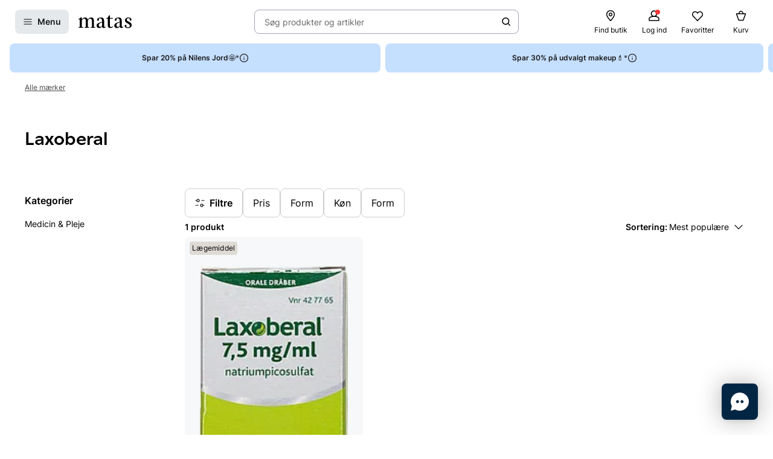

--- FILE ---
content_type: text/html; charset=utf-8
request_url: https://www.matas.dk/laxoberal
body_size: 52513
content:




<!DOCTYPE html>
<html lang="da-DK">
<head>
<link rel="preconnect" href="https://cdnjs.cloudflare.com/" crossorigin>
<link rel="dns-prefetch" href="https://cdnjs.cloudflare.com/">

    <link rel="preconnect" href="https://images.matas.dk/" crossorigin>
    <link rel="dns-prefetch" href="https://images.matas.dk/">
    <link rel="preconnect" href="https://damcache-prd.matas.dk/" crossorigin>
    <link rel="dns-prefetch" href="https://damcache-prd.matas.dk/">
        <title>Laxoberal produkter - Køb online eller i din Matas butik</title>


<script>
    try {
        new Promise(function () {
            let a = 1;
            const b = 2;
        });
    } catch (e) {
        window.location = '/browser'
    }
</script>



<meta charset="utf-8">
<meta name="viewport" content="width=device-width, initial-scale=1.0">
<meta http-equiv="X-UA-Compatible" content="IE=Edge">
<meta http-equiv="content-type" content="text/html; charset=UTF-8">
<meta name="msvalidate.01" content="2260DF4B209FCC2C1ABEC3F0ADC5E2F2" />
<meta name="ahrefs-site-verification" content="ceea40271cdf9988f12aef564098ee39bbf1c0808825e6037dbc01e82b4ab0b3">
<meta name="facebook-domain-verification" content="s2uxmilz39508vay2762lkgixyq2iy" />

    <link rel="preload" href="/fonts/Inter/Inter-Regular.woff2" as="font" type="font/woff2" crossorigin="anonymous">
    <link rel="preload" href="/fonts/Inter/Inter-SemiBold.woff2" as="font" type="font/woff2" crossorigin="anonymous">
<link rel="address bar icon" href="/favicon-matas.ico" />
<link rel="shortcut icon" href="/favicon-matas.ico" />
<link rel="icon" type="image/vnd.microsoft.icon" href="/favicon-matas.ico" />
<link rel="icon" type="image/png" href="/favicon-matas.ico" />



<meta name="keywords" content="matas,laxoberal">

<meta name="description" content="Se vores udvalg af Laxoberal og køb online eller i din Matas butik. Få hjælp til allergien, forkølelsen, rygeafvænning eller andre problemer hos Matas.">

    <link rel="canonical" href="https://www.matas.dk/laxoberal" />

<meta content="index, follow, max-snippet:-1, max-image-preview:large, max-video-preview:-1" name="robots">

    <meta name="pinterest-rich-pin" content="false" />

    <link rel="stylesheet" href="/client/assets/autogen/design-tokens/css-variables/matas.of1l86qh.css">
    <link crossorigin rel="stylesheet" href="/dynamic-resource/designthemes.css?csshash=2279be7b7b65708c95c754acba5378a3"></link>
    <link rel="stylesheet" href="/client/assets/site.ln4zikhd.css">

    




<link crossorigin rel="preload" href="https://cdnjs.cloudflare.com/ajax/libs/jquery/3.4.1/jquery.min.js" as="script" />
<link crossorigin rel="preload" href="/dynamic-resource/translations.js?jsonhash=7f9c001f0cba88ae21c6515f91497c7b" as="script" />

        <link crossorigin rel="preload" href="/client/client.fp7i1b0r.js" as="script" />


<script type="text/javascript">
     window.ga = window.ga || function () { (ga.q = ga.q || []).push(arguments) }; ga.l = +new Date;
</script>
<script>
    window.dataLayer = [];
    const gtmContainerId = 'GTM-FX3Z';


            dataLayer.push({"pageType":"BrandProductList","isDesktop":false,"isMobile":false,"brandId":539,"brandName":"Laxoberal","categoryStock":"normal","isGa4Debug":false,"$type":"DefaultDataLayerTrackingEvent"});
        




            const fallbackScriptUrl = 'https://gtm-wj5nrrn.matas.dk/gtm.js'; //

            function loadContainerFromUrl(url, gtmContainerId) {
                (function (w, d, s, l, i) {
                    w[l] = w[l] || [];
                    w[l].push({
                    'gtm.start': new Date().getTime(),
                    event: 'gtm.js'
                    });
                    var f = d.getElementsByTagName(s)[0],
                    j = d.createElement(s),
                    dl = l !== 'dataLayer' ? '&l=' + l : '';
                    j.async = true;
                    j.src = url + '?id=' + i + dl;
                    f.parentNode.insertBefore(j, f);
                })(window, document, 'script', 'dataLayer', gtmContainerId);
            }

            const primaryScriptUrl = 'https://www.googletagmanager.com/gtm.js';

            loadContainerFromUrl(primaryScriptUrl, gtmContainerId);

            window.addEventListener("load", () => {
                if (window.google_tag_manager === undefined) {
                    loadContainerFromUrl(fallbackScriptUrl, gtmContainerId);
                }
            });
        </script>


<script src="https://track.matas.dk/Serving/Cookie/?adfaction=getjs;adfcookname=uid"></script>
<script>
    window._adftrack = Array.isArray(window._adftrack) ? window._adftrack : (window._adftrack ? [window._adftrack] : []);

    window._adftrack.push({
        HttpHost: 'track.matas.dk',
        pm: 2954507,
        divider: encodeURIComponent('|'),
        pagename: encodeURIComponent('BrandProductList'),
        // Extended identifier setup start
        eids: [
        {
            source: '', // website domain, or ID consortium domain
            uids: [{
                'atype': 1,
                'id': '',
            }]
        },
        {
            source: 'matas.dk', // website domain, or ID consortium domain
            uids: [{
                'atype': 1,
                'id': '0',
            }]
        }
        ],
        gdpr: 1
        // Extended identifier setup end
    });
    (function () { var s = document.createElement('script'); s.type = 'text/javascript'; s.async = true; s.src = 'https://s1.matas.dk/banners/scripts/st/trackpoint-async.js'; var x = document.getElementsByTagName('script')[0]; x.parentNode.insertBefore(s, x); })();
</script>
<noscript>
    <p style="margin:0;padding:0;border:0;">
        <img src="https://track.matas.dk/Serving/TrackPoint/?pm=2954507&ADFPageName=BrandProductList&ADFdivider=|&gdpr=1" width="1" height="1" alt="" />
    </p>
</noscript>

</head>
<body class="   visual-search-enabled" data-server-localunixtime="1768776082">

    <div id="react_0HNIK7PM41FC4"></div>

<noscript>
    <iframe src="//www.googletagmanager.com/ns.html?id=GTM-FX3Z" height="0" width="0" style="display:none;visibility:hidden"></iframe>
</noscript>


<style data-styled="true" data-styled-version="6.1.19">.ePCdbI{display:inline-grid;align-items:center;justify-items:center;justify-content:start;grid-template-columns:auto auto;gap:0px;}/*!sc*/
.buVgPD{display:inline-grid;align-items:center;justify-items:center;justify-content:start;gap:0.5714rem;}/*!sc*/
data-styled.g14[id="WithIcon__Container-sc-r22e9-0"]{content:"ePCdbI,buVgPD,"}/*!sc*/
.guTWKX{display:inline-flex;align-items:center;justify-content:center;border:none;text-decoration:none;line-height:1;font-weight:600;text-align:center;font-size:1.0000rem;padding:12px;height:2.8571rem;border-radius:8px;color:#1A1A1A;background-color:rgba(0,38,67,0.1);border:1px solid transparent;}/*!sc*/
a.guTWKX:hover,a.guTWKX:active,a.guTWKX:focus{text-decoration:none;}/*!sc*/
.guTWKX:hover{background-color:rgba(0,38,67,0.2);color:#1A1A1A;border-color:transparent;}/*!sc*/
.guTWKX:focus{background-color:rgba(0,38,67,0.2);color:#1A1A1A;border-color:transparent;}/*!sc*/
.guTWKX:active{background-color:rgba(0,38,67,0.3);border-color:transparent;}/*!sc*/
.ha-DnOk{display:inline-flex;align-items:center;justify-content:center;border:none;text-decoration:none;line-height:1;font-weight:600;text-align:center;font-size:1.0000rem;padding:12px;height:2.8571rem;border-radius:8px;color:var(--color-neutral-black);background-color:transparent;}/*!sc*/
a.ha-DnOk:hover,a.ha-DnOk:active,a.ha-DnOk:focus{text-decoration:none;}/*!sc*/
.ha-DnOk:hover{background-color:var(--color-opacity-on-light-hover);}/*!sc*/
.ha-DnOk:focus{background-color:var(--color-opacity-on-light-focus);}/*!sc*/
.ha-DnOk:active{background-color:var(--color-opacity-on-light-pressed);}/*!sc*/
.xjNLT{display:inline-flex;align-items:center;justify-content:center;border:none;text-decoration:none;line-height:1;font-weight:600;text-align:center;font-size:1.0000rem;padding:8px;height:2.2857rem;border-radius:8px;}/*!sc*/
a.xjNLT:hover,a.xjNLT:active,a.xjNLT:focus{text-decoration:none;}/*!sc*/
@media (min-width: 992px){.xjNLT{font-size:1.0000rem;padding:12px;height:2.8571rem;border-radius:8px;}}/*!sc*/
data-styled.g16[id="Button__StyledButton-sc-1hw8wt-0"]{content:"guTWKX,ha-DnOk,xjNLT,"}/*!sc*/
.fHXvNI{position:absolute;width:1px;height:1px;margin:-1px;padding:0;border:0;clip:rect(0 0 0 0);clip-path:inset(50%);overflow:hidden;white-space:nowrap;}/*!sc*/
data-styled.g35[id="visuallyHidden__VisuallyHidden-sc-osn0gn-0"]{content:"fHXvNI,"}/*!sc*/
.htEexL{display:flex;}/*!sc*/
data-styled.g45[id="SearchInput-sc-1oncmyx-0"]{content:"htEexL,"}/*!sc*/
.jMaIns{flex:1 1 auto;display:flex;align-items:center;width:100%;height:100%;border:0;padding:0 16px;outline:none;background:none;overflow:hidden;text-overflow:ellipsis;box-shadow:none;font-size:1.0000rem;color:var(--color-neutral-dark-grey);}/*!sc*/
data-styled.g46[id="SearchInput__DummySearchInputButton-sc-1oncmyx-1"]{content:"jMaIns,"}/*!sc*/
.leoohs{border:1px solid rgba(19,29,60,0.4);border-radius:8px;height:40px;padding:0 12px;display:flex;align-items:center;width:100%;padding-left:0;padding-right:0;}/*!sc*/
.leoohs:hover{border-color:#1A1A1A;}/*!sc*/
.leoohs:focus{border-color:#1A1A1A;outline-offset:0;outline-width:1px;}/*!sc*/
.leoohs:disabled{background-color:rgba(0,38,67,0.1);border:1px solid rgba(52,77,152,0.1);color:rgba(19,29,60,0.4);}/*!sc*/
.leoohs:disabled>svg{fill:rgba(33,47,87,0.3);}/*!sc*/
.leoohs:disabled:hover{border-color:rgba(52,77,152,0.1);cursor:not-allowed;}/*!sc*/
.leoohs::placeholder{color:rgba(19,29,60,0.4);}/*!sc*/
.leoohs:focus-within{border-color:#1A1A1A;outline-offset:0;outline-width:1px;}/*!sc*/
data-styled.g48[id="SearchInput__SearchForm-sc-1oncmyx-3"]{content:"leoohs,"}/*!sc*/
.iLcuuh{display:none;width:1px;height:16px;background-color:#999999;}/*!sc*/
.SearchInput__ClearSearchQueryButton-sc-1oncmyx-4~.iLcuuh,.SearchInput__StyledCameraButton-sc-1oncmyx-5~.iLcuuh{display:block;}/*!sc*/
data-styled.g51[id="SearchInput__Separator-sc-1oncmyx-6"]{content:"iLcuuh,"}/*!sc*/
.iXAqfl{flex:0 0 100%;display:flex;flex-direction:column;position:relative;inset-inline:unset;margin:unset;border:none;padding:unset;width:unset;height:unset;}/*!sc*/
data-styled.g53[id="QuickSearch__SearchDialog-sc-fsrwoi-0"]{content:"iXAqfl,"}/*!sc*/
.kvqelT{position:relative;width:100%;display:flex;height:40px;}/*!sc*/
data-styled.g54[id="QuickSearch__Wrapper-sc-fsrwoi-1"]{content:"kvqelT,"}/*!sc*/
.fFNfyP{display:none;margin-left:8px;}/*!sc*/
@media (min-width: 375px){.fFNfyP{display:flex;}}/*!sc*/
data-styled.g56[id="SideMenuOpenerButton__StyledText-sc-1hte9hq-0"]{content:"fFNfyP,"}/*!sc*/
.dppvXj{display:inline-flex;align-items:center;justify-content:center;border:none;text-decoration:none;line-height:1;font-weight:600;text-align:center;font-size:1.0000rem;padding:8px;height:2.2857rem;border-radius:8px;}/*!sc*/
a.dppvXj:hover,a.dppvXj:active,a.dppvXj:focus{text-decoration:none;}/*!sc*/
@media (min-width: 992px){.dppvXj{font-size:1.0000rem;padding:12px;height:2.8571rem;border-radius:8px;}}/*!sc*/
data-styled.g57[id="LinkActionButton__StyledButton-sc-zlh9-0"]{content:"dppvXj,"}/*!sc*/
.cnAKde{position:relative;height:auto;background-color:transparent;padding:0;flex:1;outline:none;}/*!sc*/
.cnAKde *{z-index:1;}/*!sc*/
.cnAKde .hover-effect{position:absolute;width:calc(100% + 16px);height:calc(100% + 16px);left:50%;top:50%;transform:translate(-50%,-50%);background-color:var(--color-nordic-grey-5);opacity:0;border-radius:4px;z-index:0;pointer-events:none;}/*!sc*/
.cnAKde:hover .hover-effect{opacity:1;}/*!sc*/
data-styled.g255[id="SessionMenuItem__StyledButtonWithIcon-sc-xnwax9-0"]{content:"cnAKde,"}/*!sc*/
.iuftAh{position:relative;height:auto;background-color:transparent;padding:0;flex:1;outline:none;}/*!sc*/
.iuftAh *{z-index:1;}/*!sc*/
.iuftAh .hover-effect{position:absolute;width:calc(100% + 16px);height:calc(100% + 16px);left:50%;top:50%;transform:translate(-50%,-50%);background-color:var(--color-nordic-grey-5);opacity:0;border-radius:4px;z-index:0;pointer-events:none;}/*!sc*/
.iuftAh:hover .hover-effect{opacity:1;}/*!sc*/
data-styled.g256[id="SessionMenuItem__StyledLinkActionButtonWithIcon-sc-xnwax9-1"]{content:"iuftAh,"}/*!sc*/
.fZrJDr{display:none;}/*!sc*/
@media (min-width: 768px){.fZrJDr{display:initial;font-size:0.7143rem;font-weight:400;white-space:nowrap;}}/*!sc*/
@media (min-width: 992px){.fZrJDr{font-size:0.8571rem;}}/*!sc*/
data-styled.g257[id="styles__HeaderItemText-sc-ubuy97-0"]{content:"fZrJDr,"}/*!sc*/
.lcSuaz.lcSuaz{background-color:var(--color-neutral-white);color:initial;line-height:initial;outline:initial;border-radius:4px;width:496px;box-shadow:0 0 24px rgba(0,0,0,0.2);}/*!sc*/
.lcSuaz.lcSuaz[data-placement^='top']>.tippy-arrow::before{bottom:-8px;border-top-color:var(--color-neutral-white);border-width:8px 8px 0;}/*!sc*/
.lcSuaz.lcSuaz[data-placement^='bottom']>.tippy-arrow::before{top:-8px;border-bottom-color:var(--color-neutral-white);border-width:0 8px 8px;}/*!sc*/
.lcSuaz.lcSuaz[data-placement^='left']>.tippy-arrow::before{right:-8px;border-left-color:var(--color-neutral-white);border-width:8px 0 8px 8px;}/*!sc*/
.lcSuaz.lcSuaz[data-placement^='right']>.tippy-arrow::before{left:-8px;border-right-color:var(--color-neutral-white);border-width:8px 8px 8px 0;}/*!sc*/
data-styled.g258[id="Basket__StyledTippy-sc-1xi64vb-0"]{content:"lcSuaz,"}/*!sc*/
.dAejgA{position:absolute;top:-6px;right:-2px;}/*!sc*/
@media (min-width: 992px){.dAejgA{right:4px;}}/*!sc*/
data-styled.g259[id="Basket__StyledBasketQuantityBadge-sc-1xi64vb-1"]{content:"dAejgA,"}/*!sc*/
.cyMOYx.cyMOYx{max-width:250px;}/*!sc*/
data-styled.g283[id="MyProfile__StyledTooltip-sc-9brx0f-1"]{content:"cyMOYx,"}/*!sc*/
.lhFBIT{display:grid;grid-template-columns:repeat(auto-fit,40px);min-height:32px;justify-content:flex-end;grid-auto-flow:column;width:100%;gap:4px;}/*!sc*/
@media (min-width: 375px){.lhFBIT{grid-template-columns:repeat(auto-fit,minmax(40px,max-content));gap:16px;}}/*!sc*/
@media (min-width: 1025px){.lhFBIT{grid-template-columns:repeat(auto-fit,minmax(56px,max-content));}}/*!sc*/
data-styled.g286[id="SessionMenu__MenuContainer-sc-129b4jq-0"]{content:"lhFBIT,"}/*!sc*/
.dpPhuQ{display:none;}/*!sc*/
@media (min-width: 544px){.dpPhuQ{display:flex;}}/*!sc*/
data-styled.g287[id="SessionMenu___StyledSessionMenuItemFindStore-sc-129b4jq-1"]{content:"dpPhuQ,"}/*!sc*/
.PIJTi{display:flex;justify-content:center;align-items:center;width:100%;height:120px;position:sticky;top:0;background-color:var(--color-neutral-white);z-index:1000;transition:transform 0.2s ease;transform:none;}/*!sc*/
@media (min-width: 992px){.PIJTi{height:72px;}}/*!sc*/
data-styled.g288[id="Header__HeaderElement-sc-48c7a-0"]{content:"PIJTi,"}/*!sc*/
.bqaxmG{display:grid;grid-template-columns:auto minmax(auto,188px);justify-content:space-between;align-items:center;gap:8px;width:100%;padding-inline:16px;}/*!sc*/
@media (min-width: 544px){.bqaxmG{grid-template-columns:auto minmax(auto,280px);}}/*!sc*/
@media (min-width: 992px){.bqaxmG{grid-template-columns:minmax(140px,auto) 1fr minmax(364px,auto);column-gap:32px;position:relative;}}/*!sc*/
@media (min-width: 1200px){.bqaxmG{grid-template-columns:minmax(auto,364px) minmax(auto,640px) minmax(auto,364px);max-width:1230px;}}/*!sc*/
@media (min-width: 1600px){.bqaxmG{max-width:1400px;}}/*!sc*/
@media (min-width: 1921px){.bqaxmG{max-width:1680px;}}/*!sc*/
data-styled.g289[id="Header__LayoutContainer-sc-48c7a-1"]{content:"bqaxmG,"}/*!sc*/
.czGBjd{display:flex;align-items:center;justify-content:flex-start;grid-column:1;grid-row:1;}/*!sc*/
@media (min-width: 768px){.czGBjd{grid-column:auto;}}/*!sc*/
data-styled.g290[id="Header__LeftColumn-sc-48c7a-2"]{content:"czGBjd,"}/*!sc*/
.hgDoCJ{display:flex;align-items:center;justify-content:center;grid-column:1/-1;grid-row:2;}/*!sc*/
@media (min-width: 992px){.hgDoCJ{grid-column:auto;grid-row:1;}}/*!sc*/
data-styled.g291[id="Header__CenterColumn-sc-48c7a-3"]{content:"hgDoCJ,"}/*!sc*/
.QAkMf{display:flex;align-items:center;justify-content:flex-end;grid-column:2;grid-row:1;}/*!sc*/
@media (min-width: 992px){.QAkMf{grid-column:auto;}}/*!sc*/
data-styled.g292[id="Header__RightColumn-sc-48c7a-4"]{content:"QAkMf,"}/*!sc*/
.djnyUe{display:flex;align-items:center;}/*!sc*/
data-styled.g293[id="PrimaryHeader__LogoLink-sc-1fzsq8t-0"]{content:"djnyUe,"}/*!sc*/
.fuBdra{width:72px;}/*!sc*/
@media (min-width: 375px){.fuBdra{width:80px;height:40px;}}/*!sc*/
@media (min-width: 768px){.fuBdra{width:88px;height:40px;}}/*!sc*/
data-styled.g294[id="PrimaryHeader__StyledLogo-sc-1fzsq8t-1"]{content:"fuBdra,"}/*!sc*/
.khOZzt{display:grid;grid-template-columns:repeat(2,auto);align-items:center;gap:12px;}/*!sc*/
@media (min-width: 544px){.khOZzt{gap:16px;}}/*!sc*/
data-styled.g295[id="PrimaryHeader__Container-sc-1fzsq8t-2"]{content:"khOZzt,"}/*!sc*/
</style><div id="primary-header"><header class="Header__HeaderElement-sc-48c7a-0 PIJTi"><div class="Header__LayoutContainer-sc-48c7a-1 bqaxmG"><div class="Header__LeftColumn-sc-48c7a-2 czGBjd"><div class="PrimaryHeader__Container-sc-1fzsq8t-2 khOZzt"><button aria-label="Open Matas hovedmenu" aria-haspopup="dialog" aria-controls="side-menu" class="Button__StyledButton-sc-1hw8wt-0 guTWKX"><!--$--><svg width="16" height="16" viewBox="0 0 16 16" xmlns="http://www.w3.org/2000/svg"><path fill-rule="evenodd" clip-rule="evenodd" d="M1.40039 8.00234C1.40039 7.67097 1.66902 7.40234 2.00039 7.40234H14.0004C14.3318 7.40234 14.6004 7.67097 14.6004 8.00234C14.6004 8.33371 14.3318 8.60234 14.0004 8.60234H2.00039C1.66902 8.60234 1.40039 8.33371 1.40039 8.00234Z"></path><path fill-rule="evenodd" clip-rule="evenodd" d="M1.40039 12.0023C1.40039 11.671 1.66902 11.4023 2.00039 11.4023H14.0004C14.3318 11.4023 14.6004 11.671 14.6004 12.0023C14.6004 12.3337 14.3318 12.6023 14.0004 12.6023H2.00039C1.66902 12.6023 1.40039 12.3337 1.40039 12.0023Z"></path><path fill-rule="evenodd" clip-rule="evenodd" d="M1.40039 4.00234C1.40039 3.67097 1.66902 3.40234 2.00039 3.40234H14.0004C14.3318 3.40234 14.6004 3.67097 14.6004 4.00234C14.6004 4.33371 14.3318 4.60234 14.0004 4.60234H2.00039C1.66902 4.60234 1.40039 4.33371 1.40039 4.00234Z"></path></svg><!--/$--><span class="SideMenuOpenerButton__StyledText-sc-1hte9hq-0 fFNfyP">Menu</span></button><a href="/" aria-label="Gå til forsiden" class="PrimaryHeader__LogoLink-sc-1fzsq8t-0 djnyUe"><!--$--><svg xmlns="http://www.w3.org/2000/svg" viewBox="0 0 786.01 187.44" class="PrimaryHeader__StyledLogo-sc-1fzsq8t-1 fuBdra"><path d="M378.59 86.44c0-35.48-10.81-55.81-44.95-55.81C306.39 30.63 275 41.55 275 64c0 8.62 4.8 14.08 13 16 5.72 1.31 12.57-3.76 12.57-10.63V53.1a9.21 9.21 0 016.65-9 41.06 41.06 0 019.71-1.31c18.36 0 31.11 10.42 31.11 39.84v11.08l-51.41 18.55c-16 6.44-29.36 19.49-29.36 38.81 0 21.83 15.5 35.79 37.3 35.79 22.38 0 39.42-14.56 44.59-23.66.28 15.77 8.89 23.35 22.66 23.35 9.89 0 20.52-3.94 29.81-11.84a3.94 3.94 0 001.06-4.38 3.67 3.67 0 00-4.69-2.22c-4.62 1.67-8.18 2.67-11 2.67-7.11 0-8.42-7-8.42-25.17zM348 154.38c-5.74 9.4-18.8 15.47-28.27 15.47-12.05 0-19.51-9.7-19.51-25.17 0-.72 0-1.43.05-2.14.57-11.07 6.12-19.09 14.35-23.79l33.34-17zM503 49.74a5.76 5.76 0 000-11.52h-38.51V3.85A3.79 3.79 0 00460.77 0h-8.33c-1.84 0-2.92 1.47-3.67 3.29s-8.58 17.09-8.58 17.09c-5.28 10.31-10.1 15.56-17.51 17.62a20.33 20.33 0 01-6.32.7 5.52 5.52 0 00.09 11H434l-.07 105c.08 22.14 15.32 31.84 36.55 31.84 16.25 0 29.69-5.4 40.32-18.51a5.48 5.48 0 001.06-2.79 4.21 4.21 0 00-4.16-4.24 4.46 4.46 0 00-2.47.8C495.17 169.69 488.82 172 482 172c-14.92 0-17.5-11.23-17.5-34.28v-88zM745.28 93.12C722 81 713.43 76.74 713.43 64c0-12.44 8.6-22.75 29.26-22.75 11.29 0 15 5.19 15 9.44V66.9c0 6.87 6.13 12.24 12.57 10.63 8.13-2 13-7.32 13-16 0-12.62-9-21.6-21.7-27a63.29 63.29 0 00-21.46-3.91c-24.66.01-53.1 11.54-53.1 42.78 0 25.78 19.23 34.58 42.46 47 18.94 10.32 29.27 18.2 29.27 32.76 0 12.44-7.18 23.66-28.41 23.66a43.8 43.8 0 01-17.17-3.32 7.63 7.63 0 01-4.42-7.11v-16.2c0-6.88-6.14-12.24-12.58-10.64-8.12 2-12.95 7.33-12.95 15.95 0 12.63 10.16 24.05 25.26 29 6.94 2.27 14.75 3 23.59 3 29 0 53.93-15.46 53.93-45.19.02-27.31-21.48-39.49-40.7-49.19zM5.23 49.44A5.48 5.48 0 000 54.68a5 5 0 004.77 5.18h13.61v111.81l-14.11 2.39a5.09 5.09 0 001 10H65a5.08 5.08 0 00.71-10.06l-16.34-2.36v-98c7.17-12.13 17.78-26.08 35.57-26.08 17.22 0 23.24 12.74 23.24 38.82v85.16l-15 2.46a5.09 5.09 0 001 10h59.65a5.08 5.08 0 00.77-10l-15.34-2-.09-81a156.48 156.48 0 00-.86-17c7.17-11.83 17.5-26.39 35.57-26.39 16.36 0 24.11 11.83 24.11 36.7l-.06 87.37-15 2.37a5.09 5.09 0 001 10h59.64a5.08 5.08 0 00.76-10.07l-15.86-2.47.21-80.51c0-37-9.46-60.36-40.16-60.36-27.26 0-43.9 18.81-52.22 31.85-4.59-20-15.78-31.85-37.59-31.85C72 30.63 56 48.83 48.79 61L47.2 29.47c0-2.37-1.54-3.74-4.29-3.74h-5.56a4.27 4.27 0 00-3.64 1.94c-3.5 4.3-7.43 12.14-13.62 16.11C13.43 48 9.3 49.14 5.23 49.44zM639.83 86.44c0-35.48-10.81-55.81-45-55.81-27.25 0-58.64 10.92-58.64 33.37 0 8.62 4.79 14.08 13 16 5.72 1.31 12.57-3.76 12.57-10.63V53.1a9.21 9.21 0 016.65-9 41 41 0 019.71-1.31c18.36 0 31.11 10.42 31.11 39.84v11.08l-51.41 18.55c-16 6.44-29.36 19.49-29.36 38.81 0 21.83 15.5 35.79 37.3 35.79 22.38 0 39.42-14.56 44.58-23.66.29 15.77 8.9 23.35 22.67 23.35 9.89 0 20.52-3.94 29.81-11.84a3.94 3.94 0 001.06-4.38 3.67 3.67 0 00-4.69-2.22c-4.62 1.67-8.18 2.67-11 2.67-7.11 0-8.41-7-8.41-25.17zm-30.56 67.94c-5.74 9.4-18.8 15.47-28.27 15.47-12 0-19.51-9.7-19.51-25.17v-2.14c.57-11.07 6.12-19.09 14.35-23.79l33.33-17z"></path></svg><!--/$--></a></div></div><div class="Header__CenterColumn-sc-48c7a-3 hgDoCJ"><div class="QuickSearch__Wrapper-sc-fsrwoi-1 kvqelT"><dialog id="quicksearch-dialog" aria-label="Søg produkter og artikler" aria-modal="true" class="QuickSearch__SearchDialog-sc-fsrwoi-0 iXAqfl"><div class="SearchInput-sc-1oncmyx-0 htEexL"><form class="SearchInput__SearchForm-sc-1oncmyx-3 leoohs gb_unmask" action="" autoComplete="off"><button type="button" aria-haspopup="dialog" aria-controls="quicksearch-dialog" aria-label="Søg produkter og artikler" class="SearchInput__DummySearchInputButton-sc-1oncmyx-1 jMaIns">Søg produkter og artikler</button><div class="SearchInput__Separator-sc-1oncmyx-6 iLcuuh"></div><button type="button" class="Button__StyledButton-sc-1hw8wt-0 ha-DnOk"><div class="WithIcon__Container-sc-r22e9-0 ePCdbI"><!--$--><svg width="16px" height="16px" viewBox="0 0 16 16" xmlns="http://www.w3.org/2000/svg" aria-label="Søge ikon" fill="currentColor"><path fill-rule="evenodd" clip-rule="evenodd" d="M11.8333 7.00244C11.8333 9.48772 9.81859 11.5024 7.33331 11.5024C4.84803 11.5024 2.83331 9.48772 2.83331 7.00244C2.83331 4.51716 4.84803 2.50244 7.33331 2.50244C9.81859 2.50244 11.8333 4.51716 11.8333 7.00244ZM11.0125 11.7423C9.99653 12.5321 8.71985 13.0024 7.33331 13.0024C4.0196 13.0024 1.33331 10.3161 1.33331 7.00244C1.33331 3.68873 4.0196 1.00244 7.33331 1.00244C10.647 1.00244 13.3333 3.68873 13.3333 7.00244C13.3333 8.38898 12.863 9.66566 12.0732 10.6817L14.8636 13.4721C15.1565 13.765 15.1565 14.2399 14.8636 14.5328C14.5707 14.8257 14.0959 14.8257 13.803 14.5328L11.0125 11.7423Z"></path></svg><!--/$--></div></button></form><span id=":Rq:" role="status" aria-live="polite" aria-atomic="true" class="visuallyHidden__VisuallyHidden-sc-osn0gn-0 fHXvNI"></span></div></dialog></div></div><div class="Header__RightColumn-sc-48c7a-4 QAkMf"><nav class="SessionMenu__MenuContainer-sc-129b4jq-0 lhFBIT"><a aria-label="Find butik" class="LinkActionButton__StyledButton-sc-zlh9-0 dppvXj SessionMenuItem__StyledLinkActionButtonWithIcon-sc-xnwax9-1 iuftAh SessionMenu___StyledSessionMenuItemFindStore-sc-129b4jq-1 dpPhuQ" href="/find-butik"><div class="WithIcon__Container-sc-r22e9-0 buVgPD"><!--$--><svg width="1.4286rem" height="1.4286rem" viewBox="0 0 16 16" xmlns="http://www.w3.org/2000/svg" aria-hidden="true" fill="currentColor"><g clip-path="url(#clip0_479_4884)"><path fill-rule="evenodd" clip-rule="evenodd" d="M7.99968 1.93462C5.79437 1.93462 3.52031 3.56467 3.52031 6.41398C3.52031 7.04765 3.78544 7.84934 4.24677 8.74028C4.70136 9.61819 5.31435 10.5225 5.93809 11.3451C6.56024 12.1656 7.18386 12.8926 7.65263 13.4151C7.78129 13.5585 7.89806 13.6862 7.99968 13.796C8.10129 13.6862 8.21807 13.5585 8.34673 13.4151C8.8155 12.8926 9.43911 12.1656 10.0613 11.3451C10.685 10.5225 11.298 9.61819 11.7526 8.74028C12.2139 7.84934 12.479 7.04765 12.479 6.41398C12.479 3.56467 10.205 1.93462 7.99968 1.93462ZM7.99968 14.668C7.57279 15.0896 7.5726 15.0894 7.5726 15.0894L7.57136 15.0881L7.5681 15.0848L7.55617 15.0726L7.51156 15.0268C7.47289 14.9868 7.41678 14.9285 7.34572 14.8534C7.20362 14.7033 7.00153 14.4863 6.75943 14.2165C6.27582 13.6774 5.62959 12.9243 4.9819 12.0702C4.3358 11.2181 3.67895 10.2534 3.18115 9.29206C2.6901 8.34371 2.32031 7.33587 2.32031 6.41398C2.32031 2.78711 5.2526 0.734619 7.99968 0.734619C10.7468 0.734619 13.679 2.78711 13.679 6.41398C13.679 7.33587 13.3093 8.34371 12.8182 9.29206C12.3204 10.2534 11.6636 11.2181 11.0175 12.0702C10.3698 12.9243 9.72354 13.6774 9.23993 14.2165C8.99782 14.4863 8.79574 14.7033 8.65364 14.8534C8.58257 14.9285 8.52646 14.9868 8.4878 15.0268L8.44318 15.0726L8.43126 15.0848L8.428 15.0881L8.42705 15.0891C8.42705 15.0891 8.42657 15.0896 7.99968 14.668ZM7.99968 14.668L8.42705 15.0891C8.31432 15.2032 8.1601 15.268 7.99968 15.268C7.83926 15.268 7.68533 15.2035 7.5726 15.0894L7.99968 14.668ZM7.99968 5.10922C7.27908 5.10922 6.69492 5.69338 6.69492 6.41398C6.69492 7.13458 7.27908 7.71875 7.99968 7.71875C8.72028 7.71875 9.30444 7.13458 9.30444 6.41398C9.30444 5.69338 8.72028 5.10922 7.99968 5.10922ZM5.49492 6.41398C5.49492 5.03064 6.61634 3.90922 7.99968 3.90922C9.38302 3.90922 10.5044 5.03064 10.5044 6.41398C10.5044 7.79733 9.38302 8.91875 7.99968 8.91875C6.61634 8.91875 5.49492 7.79733 5.49492 6.41398Z"></path></g><defs><clipPath id="clip0_479_4884"><rect width="16" height="16" fill="white" transform="translate(0 0.0012207)"></rect></clipPath></defs></svg><!--/$--><span class="styles__HeaderItemText-sc-ubuy97-0 fZrJDr">Find butik</span><span class="hover-effect"></span></div></a><a aria-label="Log ind" class="LinkActionButton__StyledButton-sc-zlh9-0 dppvXj SessionMenuItem__StyledLinkActionButtonWithIcon-sc-xnwax9-1 iuftAh" href="/login-clubmatas?requiredloginlevel=Soft&amp;mode=Standard&amp;productid="><div class="WithIcon__Container-sc-r22e9-0 buVgPD"><!--$--><svg width="1.4286rem" height="1.4286rem" viewBox="0 0 16 16" xmlns="http://www.w3.org/2000/svg" aria-hidden="true" fill="currentColor"><path fill-rule="evenodd" clip-rule="evenodd" d="M13.1439 9.32576C12.5076 8.96515 11.7015 8.7 10.747 8.5197C11.6697 7.73485 12.2742 6.57879 12.2742 5.27424C12.2742 2.90909 10.3545 1 8 1C5.64545 1 3.72576 2.90909 3.72576 5.27424C3.72576 6.57879 4.3303 7.73485 5.25303 8.5197C4.29849 8.7 3.49242 8.97576 2.85606 9.32576C1.67879 9.98333 1 10.9485 1 12.0197V14.353C1 14.703 1.28636 14.9894 1.63636 14.9894H14.3636C14.7136 14.9894 15 14.703 15 14.353V12.0197C15 10.9379 14.3212 9.98333 13.1439 9.32576ZM4.99849 5.27424C4.99849 3.6197 6.34545 2.27273 8 2.27273C9.65455 2.27273 11.0015 3.6197 11.0015 5.27424C11.0015 6.92879 9.65455 8.27576 8 8.27576C6.34545 8.27576 4.99849 6.92879 4.99849 5.27424ZM13.7273 13.7273H2.27273V12.0303C2.27273 11.553 2.5697 10.9485 3.48182 10.4394C4.39394 9.9303 5.86818 9.54848 8 9.54848C10.1318 9.54848 11.6061 9.9303 12.5182 10.4394C13.4303 10.9485 13.7273 11.5424 13.7273 12.0303V13.7273Z"></path></svg><!--/$--><span class="styles__HeaderItemText-sc-ubuy97-0 fZrJDr">Log ind</span><span class="hover-effect"></span></div></a><button class="Button__StyledButton-sc-1hw8wt-0 xjNLT SessionMenuItem__StyledButtonWithIcon-sc-xnwax9-0 cnAKde"><div class="WithIcon__Container-sc-r22e9-0 buVgPD"><!--$--><svg width="1.4286rem" height="1.4286rem" viewBox="0 0 16 16" xmlns="http://www.w3.org/2000/svg" aria-hidden="true" fill="currentColor"><path fill-rule="evenodd" clip-rule="evenodd" d="M5.58075 2.63606C5.17464 2.52952 4.75028 2.51213 4.33681 2.58507C3.92333 2.65801 3.53054 2.81956 3.18539 3.05863C2.84025 3.2977 2.55092 3.60863 2.33727 3.97006C2.12363 4.3315 1.99073 4.73489 1.94769 5.15253C1.90465 5.57018 1.9525 5.99219 2.08795 6.3896C2.2232 6.78642 2.44258 7.14932 2.73109 7.45347L2.73238 7.45483L8 12.9287L13.2676 7.45483L13.2689 7.45344C13.5574 7.14929 13.7768 6.7864 13.912 6.3896C14.0475 5.99219 14.0953 5.57018 14.0523 5.15253C14.0093 4.73489 13.8764 4.3315 13.6627 3.97006C13.4491 3.60863 13.1597 3.2977 12.8146 3.05863C12.4695 2.81956 12.0767 2.65801 11.6632 2.58507C11.2497 2.51213 10.8254 2.52952 10.4192 2.63606C10.0131 2.7426 9.63487 2.93575 9.31045 3.20227C8.98602 3.46878 8.72311 3.80234 8.53976 4.18005L8.4498 4.36537C8.26751 4.74091 7.73249 4.74091 7.55019 4.36537L7.46023 4.18005C7.27688 3.80234 7.01397 3.46878 6.68955 3.20227C6.36512 2.93575 5.98687 2.7426 5.58075 2.63606ZM4.12833 1.40332C4.71231 1.3003 5.31166 1.32487 5.88525 1.47533C6.45883 1.6258 6.99307 1.89861 7.45127 2.27503C7.65148 2.43949 7.83509 2.62204 8 2.81996C8.1649 2.62204 8.34852 2.43949 8.54872 2.27503C9.00693 1.89861 9.54116 1.6258 10.1147 1.47533C10.6883 1.32487 11.2877 1.3003 11.8717 1.40332C12.4556 1.50634 13.0104 1.73451 13.4979 2.07217C13.9854 2.40982 14.394 2.84896 14.6957 3.35944C14.9975 3.86992 15.1852 4.43966 15.246 5.02953C15.3068 5.6194 15.2392 6.21544 15.0479 6.77673C14.8566 7.33802 14.5461 7.85126 14.1377 8.28123L14.135 8.28408L8.36027 14.285C8.16358 14.4894 7.83642 14.4894 7.63972 14.285L1.86227 8.28124C1.4539 7.85127 1.14341 7.33802 0.952108 6.77673C0.760805 6.21544 0.693226 5.6194 0.75401 5.02953C0.814795 4.43966 1.0025 3.86992 1.30425 3.35944C1.60599 2.84896 2.01463 2.40982 2.50211 2.07217C2.98958 1.73451 3.54435 1.50634 4.12833 1.40332Z"></path></svg><!--/$--><span class="styles__HeaderItemText-sc-ubuy97-0 fZrJDr">Favoritter</span><span class="hover-effect"></span></div></button><a aria-label="Kurv" class="LinkActionButton__StyledButton-sc-zlh9-0 dppvXj SessionMenuItem__StyledLinkActionButtonWithIcon-sc-xnwax9-1 iuftAh" href="/indkoebskurv"><div class="WithIcon__Container-sc-r22e9-0 buVgPD"><!--$--><svg width="1.4286rem" height="1.4286rem" viewBox="0 0 16 16" xmlns="http://www.w3.org/2000/svg" aria-hidden="true" fill="currentColor"><path fill-rule="evenodd" clip-rule="evenodd" d="M7.81912 1.4176C7.85345 1.40987 7.90833 1.40002 7.97496 1.40002H7.97872C7.98619 1.40002 7.99332 1.40015 8.0001 1.40038C8.00683 1.40016 8.01395 1.40002 8.02141 1.40002H8.02518C8.09201 1.40002 8.14702 1.40994 8.181 1.41757C9.4065 1.53243 10.2221 2.52608 10.6947 3.31659C11.0182 3.8576 11.2363 4.39511 11.3567 4.73081H13.7357C14.0191 4.73081 14.2856 4.87007 14.447 5.1053C14.6082 5.33906 14.6431 5.63474 14.5465 5.89726L11.5442 14.0336C11.5441 14.0337 11.5442 14.0336 11.5442 14.0336C11.4198 14.3706 11.0989 14.6 10.7336 14.6H5.20473C4.83768 14.6 4.51496 14.3684 4.39218 14.0284C4.39213 14.0283 4.39223 14.0285 4.39218 14.0284L1.45233 5.89386C1.45222 5.89354 1.45244 5.89417 1.45233 5.89386C1.29006 5.44665 1.51861 4.94922 1.96629 4.78404L1.97487 4.78087C2.07977 4.74397 2.17601 4.73081 2.27443 4.73081H4.64302C4.76361 4.3947 4.98176 3.85734 5.30523 3.31652C5.77801 2.52604 6.59371 1.53259 7.81912 1.4176ZM5.93176 4.73081C6.03402 4.49126 6.1683 4.21132 6.33508 3.93247C6.77952 3.18938 7.33255 2.65439 7.96083 2.60991L8.00023 2.60712L8.03961 2.60991C8.66765 2.65439 9.22046 3.18928 9.66477 3.93239C9.83148 4.21123 9.96573 4.49117 10.068 4.73081H5.93176ZM8.0789 1.40771C8.07906 1.40773 8.0791 1.40774 8.0789 1.40771V1.40771ZM2.74165 5.93081L5.44105 13.4H10.4989L13.255 5.93081H2.74165Z"></path></svg><!--/$--><!--$!--><template></template><!--/$--><span class="styles__HeaderItemText-sc-ubuy97-0 fZrJDr">Kurv</span><span class="hover-effect"></span></div></a></nav></div></div></header></div>
    <div class="wrapper js-wrapper">
        <div class="view view--main js-view-main" data-js="viewMain">

            <main class="content default-layout" id="mainContent" role="main">

                <div class="view view--content view--scroll-mobile" data-js="viewContent">
                    <div class="view__content-top">





<style data-styled="true" data-styled-version="6.1.19">.cLmJBR{display:inline-flex;align-items:center;justify-content:center;border:none;text-decoration:none;line-height:1;font-weight:600;text-align:center;font-size:1.0000rem;padding:12px;height:2.8571rem;border-radius:8px;color:#1A1A1A;background-color:#FFFFFF;}/*!sc*/
a.cLmJBR:hover,a.cLmJBR:active,a.cLmJBR:focus{text-decoration:none;}/*!sc*/
.cLmJBR:hover{background-color:#D8DBE5;color:#1A1A1A;}/*!sc*/
.cLmJBR:focus{background-color:#D8DBE5;color:#1A1A1A;outline-color:#FFFFFF;}/*!sc*/
.cLmJBR:active{background-color:#BCC0CC;}/*!sc*/
data-styled.g16[id="Button__StyledButton-sc-1hw8wt-0"]{content:"cLmJBR,"}/*!sc*/
.dFiFVY{display:flex;flex-direction:column;align-items:center;gap:0;}/*!sc*/
.hVSmnA{display:flex;flex-direction:row;align-items:center;gap:4px;}/*!sc*/
data-styled.g21[id="Flex__FlexComponent-sc-c7jxj6-0"]{content:"dFiFVY,hVSmnA,"}/*!sc*/
.fcTaug{display:flex;flex-wrap:nowrap;overflow-y:hidden;overflow-x:auto;scroll-behavior:smooth;scroll-snap-stop:always;scroll-snap-type:x mandatory;}/*!sc*/
.fcTaug>*{scroll-snap-align:start;}/*!sc*/
data-styled.g375[id="ScrollSnapSlider__Slider-sc-5a3gdn-0"]{content:"fcTaug,"}/*!sc*/
.dEeCcl{display:flex;align-items:center;justify-content:center;height:32px;width:32px;padding:0;border:1px solid transparent;border-radius:100vw;box-shadow:0 4px 8px 2px rgba(0,0,0,0.1);}/*!sc*/
data-styled.g376[id="NavigationButton__StyledButton-sc-apnpua-0"]{content:"dEeCcl,"}/*!sc*/
.esQuSR.esQuSR{display:none;}/*!sc*/
@media (min-width: 768px){.esQuSR.esQuSR{display:flex;position:absolute;top:50%;left:0;right:initial;opacity:0;transform:translate(0,-50%);z-index:1000;pointer-events:none;transition:opacity,transform;transition-duration:300ms;transition-timing-function:ease;}}/*!sc*/
.jUTfQd.jUTfQd{display:none;}/*!sc*/
@media (min-width: 768px){.jUTfQd.jUTfQd{display:flex;position:absolute;top:50%;left:initial;right:0;opacity:0;transform:translate(0,-50%);z-index:1000;pointer-events:none;transition:opacity,transform;transition-duration:300ms;transition-timing-function:ease;}}/*!sc*/
data-styled.g377[id="NavigationFadeButton__StyledButton-sc-14c4mni-0"]{content:"esQuSR,jUTfQd,"}/*!sc*/
.dxNvHQ{position:relative;}/*!sc*/
data-styled.g510[id="styles__RootContainer-sc-1ea6ug1-0"]{content:"dxNvHQ,"}/*!sc*/
.ebNzAa{scroll-snap-type:none;scroll-snap-stop:normal;gap:8px;}/*!sc*/
@media (min-width: 1200px){.ebNzAa{scroll-snap-type:x mandatory;scroll-snap-stop:always;}}/*!sc*/
.ebNzAa::-webkit-scrollbar{display:none;}/*!sc*/
data-styled.g511[id="sc-hjsuWn"]{content:"ebNzAa,"}/*!sc*/
.fcDUec{background-color:#FFFFFF;gap:0;}/*!sc*/
.fcDUec .StreamerItem__StreamerWrapper-sc-1hrdssc-0{min-width:65vw;}/*!sc*/
@media (min-width: 768px){.fcDUec .StreamerItem__StreamerWrapper-sc-1hrdssc-0{min-width:calc(50% - 6px);}}/*!sc*/
.fcDUec .StreamerItem__StreamerWrapper-sc-1hrdssc-0{flex:1 0 auto;padding:0 4px;}/*!sc*/
.fcDUec .StreamerItem__StreamerWrapper-sc-1hrdssc-0:first-child{padding-left:16px;}/*!sc*/
.fcDUec .StreamerItem__StreamerWrapper-sc-1hrdssc-0:last-child{padding-right:16px;}/*!sc*/
data-styled.g512[id="ItemCarousel___StyledStyledScrollSnapSlider-sc-1a0cv9w-0"]{content:"fcDUec,"}/*!sc*/
.hHtOWN{display:block;pointer-events:all;fill:currentColor;}/*!sc*/
data-styled.g1507[id="disclaimer__StyledIcon-sc-15eucif-2"]{content:"hHtOWN,"}/*!sc*/
.kiKGp{color:#1A1A1A;}/*!sc*/
data-styled.g1508[id="StreamerItem__StreamerWrapper-sc-1hrdssc-0"]{content:"kiKGp,"}/*!sc*/
.IztmO.IztmO{display:flex;align-items:center;justify-content:center;border-radius:8px;height:40px;text-decoration:none!important;background-color:#C5DFFF;width:100%;}/*!sc*/
@media (min-width: 1025px){.IztmO.IztmO{flex-direction:column;height:48px;}}/*!sc*/
data-styled.g1509[id="StreamerItem__StreamerInnerPageAction-sc-1hrdssc-1"]{content:"IztmO,"}/*!sc*/
.ToEeo{font-size:0.8571rem;font-weight:400;line-height:1.5;text-align:center;}/*!sc*/
.ToEeo b{font-weight:600;}/*!sc*/
data-styled.g1511[id="StreamerItem__Text-sc-1hrdssc-3"]{content:"ToEeo,"}/*!sc*/
.gKIrmc{display:flex;}/*!sc*/
@media (min-width: 1200px){.gKIrmc{display:none;}}/*!sc*/
data-styled.g1512[id="StreamerItem__MobileText-sc-1hrdssc-4"]{content:"gKIrmc,"}/*!sc*/
.pJRvj{display:none;}/*!sc*/
@media (min-width: 1200px){.pJRvj{display:flex;align-items:center;}}/*!sc*/
data-styled.g1513[id="StreamerItem__DesktopText-sc-1hrdssc-5"]{content:"pJRvj,"}/*!sc*/
.gLRFAj{padding:0 8px;}/*!sc*/
data-styled.g1515[id="StreamerItem__StyledFlexColumn-sc-1hrdssc-7"]{content:"gLRFAj,"}/*!sc*/
</style><div id="react_0HNIK7PM41FC5"><!--$--><div class="styles__RootContainer-sc-1ea6ug1-0 dxNvHQ"><button type="button" aria-hidden="true" class="Button__StyledButton-sc-1hw8wt-0 cLmJBR NavigationButton__StyledButton-sc-apnpua-0 dEeCcl NavigationFadeButton__StyledButton-sc-14c4mni-0 esQuSR" aria-label="Pil til venstre" tabindex="-1"><!--$--><svg width="16" height="16" viewBox="0 0 16 16" xmlns="http://www.w3.org/2000/svg"><path fill-rule="evenodd" clip-rule="evenodd" d="M11.4241 14.4247C11.1897 14.659 10.8098 14.659 10.5755 14.4247L4.57553 8.42465C4.46301 8.31213 4.3998 8.15952 4.3998 8.00039C4.3998 7.84126 4.46301 7.68865 4.57553 7.57613L10.5755 1.57613C10.8098 1.34181 11.1897 1.34181 11.4241 1.57613C11.6584 1.81044 11.6584 2.19034 11.4241 2.42465L5.84832 8.00039L11.4241 13.5761C11.6584 13.8104 11.6584 14.1903 11.4241 14.4247Z"></path></svg><!--/$--></button><button type="button" aria-hidden="true" class="Button__StyledButton-sc-1hw8wt-0 cLmJBR NavigationButton__StyledButton-sc-apnpua-0 dEeCcl NavigationFadeButton__StyledButton-sc-14c4mni-0 jUTfQd" aria-label="Pil til højre" tabindex="-1"><!--$--><svg width="16" height="16" viewBox="0 0 16 16" xmlns="http://www.w3.org/2000/svg"><path fill-rule="evenodd" clip-rule="evenodd" d="M4.57546 1.57613C4.80977 1.34181 5.18967 1.34181 5.42398 1.57613L11.424 7.57613C11.5365 7.68865 11.5997 7.84126 11.5997 8.00039C11.5997 8.15952 11.5365 8.31213 11.424 8.42465L5.42398 14.4247C5.18967 14.659 4.80977 14.659 4.57546 14.4247C4.34114 14.1903 4.34114 13.8104 4.57546 13.5761L10.1512 8.00039L4.57546 2.42465C4.34114 2.19034 4.34114 1.81044 4.57546 1.57613Z"></path></svg><!--/$--></button><div class="ScrollSnapSlider__Slider-sc-5a3gdn-0 fcTaug sc-hjsuWn ItemCarousel___StyledStyledScrollSnapSlider-sc-1a0cv9w-0 ebNzAa fcDUec"><div data-datalayer="{&quot;onLoadEvents&quot;:[],&quot;viewEvents&quot;:[{&quot;event&quot;:&quot;view_promotion&quot;,&quot;ecommerce&quot;:{&quot;promotion_id&quot;:&quot;2317&quot;,&quot;promotion_name&quot;:&quot;topbanner_custom: TopBanner_2602_NilensJord_20pct_2317&quot;,&quot;creative_slot&quot;:&quot;topbanner&quot;,&quot;$type&quot;:&quot;EcommercePromotionImpression&quot;},&quot;$type&quot;:&quot;EnhancedEcommerceTrackingEvent&quot;}],&quot;clickEvents&quot;:[{&quot;event&quot;:&quot;promotionClick&quot;,&quot;ecommerce&quot;:{&quot;promoClick&quot;:{&quot;promotions&quot;:[{&quot;promotion_id&quot;:&quot;2317&quot;,&quot;promotion_name&quot;:&quot;topbanner_custom: TopBanner_2602_NilensJord_20pct_2317&quot;,&quot;creative_slot&quot;:&quot;topbanner&quot;}]},&quot;$type&quot;:&quot;EcommercePromotionClick&quot;},&quot;$type&quot;:&quot;EnhancedEcommerceTrackingEvent&quot;}],&quot;listName&quot;:null}" data-slide-index="0" class="StreamerItem__StreamerWrapper-sc-1hrdssc-0 kiKGp"><a class="StreamerItem__StreamerInnerPageAction-sc-1hrdssc-1 IztmO" href="/tilbud/clubmatas-tilbud/spar-20-paa-nilens-jord"><div class="Flex__FlexComponent-sc-c7jxj6-0 dFiFVY Flex-sc-c7jxj6-1 ewAMlV FlexColumn-sc-1izq7wk-0 StreamerItem__StyledFlexColumn-sc-1hrdssc-7 gDQOEg gLRFAj" direction="column"><div class="Flex__FlexComponent-sc-c7jxj6-0 hVSmnA Flex-sc-c7jxj6-1 ewAMlV FlexRow-sc-qlaqi4-0 hqrhEI" direction="row"><div type="Custom" class="StreamerItem__Text-sc-1hrdssc-3 StreamerItem__MobileText-sc-1hrdssc-4 ToEeo gKIrmc"><b>Spar 20% på Nilens Jord*</b> 🤩</div><div type="Custom" class="StreamerItem__Text-sc-1hrdssc-3 StreamerItem__DesktopText-sc-1hrdssc-5 ToEeo pJRvj"><b>Spar 20% på Nilens Jord</b> 🤩*</div><span class="disclaimer__IconContainer-sc-15eucif-0 ijsVEO"><!--$--><svg width="16" height="16" viewBox="0 0 16 16" xmlns="http://www.w3.org/2000/svg" aria-hidden="true" class="disclaimer__StyledIcon-sc-15eucif-2 hHtOWN"><path d="M7.4 7.60244C7.4 7.27107 7.66863 7.00244 8 7.00244C8.33137 7.00244 8.6 7.27107 8.6 7.60244V10.9024C8.6 11.2338 8.33137 11.5024 8 11.5024C7.66863 11.5024 7.4 11.2338 7.4 10.9024V7.60244Z"></path><path d="M8 5.70244C8.33137 5.70244 8.6 5.43381 8.6 5.10244C8.6 4.77107 8.33137 4.50244 8 4.50244C7.66863 4.50244 7.4 4.77107 7.4 5.10244C7.4 5.43381 7.66863 5.70244 8 5.70244Z"></path><path fill-rule="evenodd" clip-rule="evenodd" d="M7.99998 15.0024C11.866 15.0024 15 11.8684 15 8.00244C15 4.13645 11.866 1.00244 7.99998 1.00244C4.13398 1.00244 0.999977 4.13645 0.999977 8.00244C0.999977 11.8684 4.13398 15.0024 7.99998 15.0024ZM7.99998 13.8024C11.2032 13.8024 13.8 11.2057 13.8 8.00244C13.8 4.79919 11.2032 2.20244 7.99998 2.20244C4.79673 2.20244 2.19998 4.79919 2.19998 8.00244C2.19998 11.2057 4.79673 13.8024 7.99998 13.8024Z"></path></svg><!--/$--></span></div></div></a></div><div data-datalayer="{&quot;onLoadEvents&quot;:[],&quot;viewEvents&quot;:[{&quot;event&quot;:&quot;view_promotion&quot;,&quot;ecommerce&quot;:{&quot;promotion_id&quot;:&quot;2276&quot;,&quot;promotion_name&quot;:&quot;topbanner_custom: TopBanner_2602_Udvalgt_Makeup_30pct_2276&quot;,&quot;creative_slot&quot;:&quot;topbanner&quot;,&quot;$type&quot;:&quot;EcommercePromotionImpression&quot;},&quot;$type&quot;:&quot;EnhancedEcommerceTrackingEvent&quot;}],&quot;clickEvents&quot;:[{&quot;event&quot;:&quot;promotionClick&quot;,&quot;ecommerce&quot;:{&quot;promoClick&quot;:{&quot;promotions&quot;:[{&quot;promotion_id&quot;:&quot;2276&quot;,&quot;promotion_name&quot;:&quot;topbanner_custom: TopBanner_2602_Udvalgt_Makeup_30pct_2276&quot;,&quot;creative_slot&quot;:&quot;topbanner&quot;}]},&quot;$type&quot;:&quot;EcommercePromotionClick&quot;},&quot;$type&quot;:&quot;EnhancedEcommerceTrackingEvent&quot;}],&quot;listName&quot;:null}" data-slide-index="1" class="StreamerItem__StreamerWrapper-sc-1hrdssc-0 kiKGp"><a class="StreamerItem__StreamerInnerPageAction-sc-1hrdssc-1 IztmO" href="/tilbud/clubmatas-tilbud/spar-30-paa-udvalgt-makeup"><div class="Flex__FlexComponent-sc-c7jxj6-0 dFiFVY Flex-sc-c7jxj6-1 ewAMlV FlexColumn-sc-1izq7wk-0 StreamerItem__StyledFlexColumn-sc-1hrdssc-7 gDQOEg gLRFAj" direction="column"><div class="Flex__FlexComponent-sc-c7jxj6-0 hVSmnA Flex-sc-c7jxj6-1 ewAMlV FlexRow-sc-qlaqi4-0 hqrhEI" direction="row"><div type="Custom" class="StreamerItem__Text-sc-1hrdssc-3 StreamerItem__MobileText-sc-1hrdssc-4 ToEeo gKIrmc"><b>Spar 30% på udvalgt makeup*</b> 💄</div><div type="Custom" class="StreamerItem__Text-sc-1hrdssc-3 StreamerItem__DesktopText-sc-1hrdssc-5 ToEeo pJRvj"><b>Spar 30% på udvalgt makeup</b> 💄*</div><span class="disclaimer__IconContainer-sc-15eucif-0 ijsVEO"><!--$--><svg width="16" height="16" viewBox="0 0 16 16" xmlns="http://www.w3.org/2000/svg" aria-hidden="true" class="disclaimer__StyledIcon-sc-15eucif-2 hHtOWN"><path d="M7.4 7.60244C7.4 7.27107 7.66863 7.00244 8 7.00244C8.33137 7.00244 8.6 7.27107 8.6 7.60244V10.9024C8.6 11.2338 8.33137 11.5024 8 11.5024C7.66863 11.5024 7.4 11.2338 7.4 10.9024V7.60244Z"></path><path d="M8 5.70244C8.33137 5.70244 8.6 5.43381 8.6 5.10244C8.6 4.77107 8.33137 4.50244 8 4.50244C7.66863 4.50244 7.4 4.77107 7.4 5.10244C7.4 5.43381 7.66863 5.70244 8 5.70244Z"></path><path fill-rule="evenodd" clip-rule="evenodd" d="M7.99998 15.0024C11.866 15.0024 15 11.8684 15 8.00244C15 4.13645 11.866 1.00244 7.99998 1.00244C4.13398 1.00244 0.999977 4.13645 0.999977 8.00244C0.999977 11.8684 4.13398 15.0024 7.99998 15.0024ZM7.99998 13.8024C11.2032 13.8024 13.8 11.2057 13.8 8.00244C13.8 4.79919 11.2032 2.20244 7.99998 2.20244C4.79673 2.20244 2.19998 4.79919 2.19998 8.00244C2.19998 11.2057 4.79673 13.8024 7.99998 13.8024Z"></path></svg><!--/$--></span></div></div></a></div><div data-datalayer="{&quot;onLoadEvents&quot;:[],&quot;viewEvents&quot;:[{&quot;event&quot;:&quot;view_promotion&quot;,&quot;ecommerce&quot;:{&quot;promotion_id&quot;:&quot;2339&quot;,&quot;promotion_name&quot;:&quot;topbanner_custom: TopBanner_20% Børn &amp; Forældre 2602_2339&quot;,&quot;creative_slot&quot;:&quot;topbanner&quot;,&quot;$type&quot;:&quot;EcommercePromotionImpression&quot;},&quot;$type&quot;:&quot;EnhancedEcommerceTrackingEvent&quot;}],&quot;clickEvents&quot;:[{&quot;event&quot;:&quot;promotionClick&quot;,&quot;ecommerce&quot;:{&quot;promoClick&quot;:{&quot;promotions&quot;:[{&quot;promotion_id&quot;:&quot;2339&quot;,&quot;promotion_name&quot;:&quot;topbanner_custom: TopBanner_20% Børn &amp; Forældre 2602_2339&quot;,&quot;creative_slot&quot;:&quot;topbanner&quot;}]},&quot;$type&quot;:&quot;EcommercePromotionClick&quot;},&quot;$type&quot;:&quot;EnhancedEcommerceTrackingEvent&quot;}],&quot;listName&quot;:null}" data-slide-index="2" class="StreamerItem__StreamerWrapper-sc-1hrdssc-0 kiKGp"><a class="StreamerItem__StreamerInnerPageAction-sc-1hrdssc-1 IztmO" href="https://www.matas.dk/tilbud/clubmatas-tilbud/spar-20-paa-boern-og-foraeldre"><div class="Flex__FlexComponent-sc-c7jxj6-0 dFiFVY Flex-sc-c7jxj6-1 ewAMlV FlexColumn-sc-1izq7wk-0 StreamerItem__StyledFlexColumn-sc-1hrdssc-7 gDQOEg gLRFAj" direction="column"><div class="Flex__FlexComponent-sc-c7jxj6-0 hVSmnA Flex-sc-c7jxj6-1 ewAMlV FlexRow-sc-qlaqi4-0 hqrhEI" direction="row"><div type="Custom" class="StreamerItem__Text-sc-1hrdssc-3 StreamerItem__MobileText-sc-1hrdssc-4 ToEeo gKIrmc"><b>Spar 20% på Børn &amp; Forældre</b> 🧸 Shop dine favoritter</div><div type="Custom" class="StreamerItem__Text-sc-1hrdssc-3 StreamerItem__DesktopText-sc-1hrdssc-5 ToEeo pJRvj"><b>Spar 20% på Børn &amp; Forældre</b> 🧸 Shop alle dine favoritter*</div><span class="disclaimer__IconContainer-sc-15eucif-0 ijsVEO"><!--$--><svg width="16" height="16" viewBox="0 0 16 16" xmlns="http://www.w3.org/2000/svg" aria-hidden="true" class="disclaimer__StyledIcon-sc-15eucif-2 hHtOWN"><path d="M7.4 7.60244C7.4 7.27107 7.66863 7.00244 8 7.00244C8.33137 7.00244 8.6 7.27107 8.6 7.60244V10.9024C8.6 11.2338 8.33137 11.5024 8 11.5024C7.66863 11.5024 7.4 11.2338 7.4 10.9024V7.60244Z"></path><path d="M8 5.70244C8.33137 5.70244 8.6 5.43381 8.6 5.10244C8.6 4.77107 8.33137 4.50244 8 4.50244C7.66863 4.50244 7.4 4.77107 7.4 5.10244C7.4 5.43381 7.66863 5.70244 8 5.70244Z"></path><path fill-rule="evenodd" clip-rule="evenodd" d="M7.99998 15.0024C11.866 15.0024 15 11.8684 15 8.00244C15 4.13645 11.866 1.00244 7.99998 1.00244C4.13398 1.00244 0.999977 4.13645 0.999977 8.00244C0.999977 11.8684 4.13398 15.0024 7.99998 15.0024ZM7.99998 13.8024C11.2032 13.8024 13.8 11.2057 13.8 8.00244C13.8 4.79919 11.2032 2.20244 7.99998 2.20244C4.79673 2.20244 2.19998 4.79919 2.19998 8.00244C2.19998 11.2057 4.79673 13.8024 7.99998 13.8024Z"></path></svg><!--/$--></span></div></div></a></div></div></div><!--/$--></div>                    </div>
                        <a href="/laxoberal" aria-label="M&#xE6;rkebillede">
                            <div class="brandbanner">
                                <span class="brandbanner__image"></span>
                            </div>
                        </a>

                    <div class="js-plp-filter-anchor"></div>


<style data-styled="true" data-styled-version="6.1.19">.dqCnpa{display:inline;border:none;text-decoration:none;text-align:left;background-color:transparent;padding:0;text-decoration:underline;text-underline-offset:0.2857em;color:rgba(13,15,19,0.76);font-size:0.8571rem;font-weight:400;text-decoration-thickness:0.0714em;}/*!sc*/
.dqCnpa:focus{position:relative;outline:none;}/*!sc*/
.dqCnpa:focus-visible:before{content:'';position:absolute;border:1px solid currentColor;top:0;left:-0.2857em;right:-0.2857em;bottom:-0.1429em;border-radius:4px;}/*!sc*/
.dqCnpa:hover{color:rgba(4,4,5,0.81);}/*!sc*/
.dqCnpa:focus{outline-style:solid;outline-width:2px;outline-offset:1px;outline-color:#1A1A1A;color:rgba(0,0,0,0.8);}/*!sc*/
data-styled.g169[id="InlineLinkActionButton__StyledInlineButton-sc-1y96hf3-0"]{content:"dqCnpa,"}/*!sc*/
.kGMAtR{background:#FFFFFF;}/*!sc*/
data-styled.g1318[id="Breadcrumbs__Background-sc-1n2ucw8-0"]{content:"kGMAtR,"}/*!sc*/
.gRreLV{position:relative;display:flex;align-items:stretch;height:50px;max-width:100%;margin-left:auto;margin-right:auto;width:100%;}/*!sc*/
@media (min-width: 1200px){.gRreLV{max-width:1230px;}}/*!sc*/
@media (min-width: 1600px){.gRreLV{max-width:1400px;}}/*!sc*/
@media (min-width: 1921px){.gRreLV{max-width:1680px;}}/*!sc*/
data-styled.g1319[id="Breadcrumbs__Wrapper-sc-1n2ucw8-1"]{content:"gRreLV,"}/*!sc*/
.eZInKT{display:flex;flex-direction:row-reverse;color:rgba(13,15,19,0.76);overflow-y:hidden;overflow-x:scroll;white-space:nowrap;}/*!sc*/
.eZInKT::-webkit-scrollbar{display:none;}/*!sc*/
.eZInKT{-ms-overflow-style:none;scrollbar-width:none;}/*!sc*/
@media (min-width: 768px){.eZInKT{flex-direction:row;}}/*!sc*/
data-styled.g1320[id="Breadcrumbs__BreadcrumbsContainer-sc-1n2ucw8-2"]{content:"eZInKT,"}/*!sc*/
.dzGqPg{display:inline-flex;align-items:center;padding:0 16px;}/*!sc*/
@media (min-width: 768px){.dzGqPg{padding:0 16px;}}/*!sc*/
data-styled.g1321[id="Breadcrumbs__Items-sc-1n2ucw8-3"]{content:"dzGqPg,"}/*!sc*/
.lmQVOp{display:inline;padding:0 8px;}/*!sc*/
.lmQVOp:first-of-type{display:none;}/*!sc*/
data-styled.g1322[id="Breadcrumbs__Divider-sc-1n2ucw8-4"]{content:"lmQVOp,"}/*!sc*/
</style><div id="react_0HNIK7PM41FC6"><!--$--><div class="Breadcrumbs__Background-sc-1n2ucw8-0 kGMAtR"><div class="Breadcrumbs__Wrapper-sc-1n2ucw8-1 gRreLV"><div class="Breadcrumbs__BreadcrumbsContainer-sc-1n2ucw8-2 eZInKT"><div class="Breadcrumbs__Items-sc-1n2ucw8-3 dzGqPg"><div class="Breadcrumbs__Divider-sc-1n2ucw8-4 lmQVOp">/</div><a class="InlineLinkActionButton__StyledInlineButton-sc-1y96hf3-0 dqCnpa" href="/maerker">Alle mærker</a></div></div></div></div><!--/$--></div>

                    



<style data-styled="true" data-styled-version="6.1.19">.kotYrQ{font-size:1.7142857142857142rem;}/*!sc*/
@media (min-width: 992px){.kotYrQ{font-size:2.2857142857142856rem;}}/*!sc*/
.ftSbqw{font-size:1.1428571428571428rem;}/*!sc*/
.fLZZoF{font-size:1rem;}/*!sc*/
.gTzVaZ{font-size:0.8571428571428571rem;}/*!sc*/
data-styled.g1[id="Text__TextElement-sc-1xtks91-0"]{content:"kotYrQ,ftSbqw,fLZZoF,gTzVaZ,"}/*!sc*/
.khroSO{line-height:1.5;font-family:"Inter","Inter Fallback","Inter Fallback Android";font-weight:600;margin-bottom:0;}/*!sc*/
data-styled.g2[id="Body__StyledText-sc-1bcfcvm-0"]{content:"khroSO,"}/*!sc*/
.dHljBI{font-family:"ES Peak","ES Peak Fallback","ES Peak Fallback Android",sans-serif;font-weight:600;line-height:1.2;margin-top:0;margin-bottom:0;}/*!sc*/
data-styled.g3[id="Headline__StyledText-sc-1s030hc-0"]{content:"dHljBI,"}/*!sc*/
.yyzns{font-family:"Inter","Inter Fallback","Inter Fallback Android";font-weight:400;line-height:1;}/*!sc*/
data-styled.g4[id="Label__StyledText-sc-tlgbnf-0"]{content:"yyzns,"}/*!sc*/
.eOqJbQ{display:inline-grid;align-items:center;justify-items:center;justify-content:start;grid-template-columns:auto auto;gap:8px;}/*!sc*/
.ePCdbI{display:inline-grid;align-items:center;justify-items:center;justify-content:start;grid-template-columns:auto auto;gap:0px;}/*!sc*/
data-styled.g14[id="WithIcon__Container-sc-r22e9-0"]{content:"eOqJbQ,ePCdbI,"}/*!sc*/
.kkzNOR{display:inline-flex;align-items:center;justify-content:center;border:none;text-decoration:none;line-height:1;font-weight:600;text-align:center;font-size:1.1429rem;padding:16px;height:3.4286rem;border-radius:8px;color:var(--color-neutral-black);background-color:transparent;border:1px solid var(--color-brand-blue-1);}/*!sc*/
a.kkzNOR:hover,a.kkzNOR:active,a.kkzNOR:focus{text-decoration:none;}/*!sc*/
.kkzNOR:hover{background-color:var(--color-opacity-on-light-hover);}/*!sc*/
.kkzNOR:focus{background-color:var(--color-opacity-on-light-focus);}/*!sc*/
.kkzNOR:active{background-color:var(--color-opacity-on-light-pressed);}/*!sc*/
.gJuwyI{display:inline-flex;align-items:center;justify-content:center;border:none;text-decoration:none;line-height:1;font-weight:600;text-align:center;font-size:1.0000rem;padding:8px;height:2.2857rem;border-radius:8px;color:var(--color-neutral-black);background-color:transparent;}/*!sc*/
a.gJuwyI:hover,a.gJuwyI:active,a.gJuwyI:focus{text-decoration:none;}/*!sc*/
.gJuwyI:hover{background-color:var(--color-opacity-on-light-hover);}/*!sc*/
.gJuwyI:focus{background-color:var(--color-opacity-on-light-focus);}/*!sc*/
.gJuwyI:active{background-color:var(--color-opacity-on-light-pressed);}/*!sc*/
.ha-DnOk{display:inline-flex;align-items:center;justify-content:center;border:none;text-decoration:none;line-height:1;font-weight:600;text-align:center;font-size:1.0000rem;padding:12px;height:2.8571rem;border-radius:8px;color:var(--color-neutral-black);background-color:transparent;}/*!sc*/
a.ha-DnOk:hover,a.ha-DnOk:active,a.ha-DnOk:focus{text-decoration:none;}/*!sc*/
.ha-DnOk:hover{background-color:var(--color-opacity-on-light-hover);}/*!sc*/
.ha-DnOk:focus{background-color:var(--color-opacity-on-light-focus);}/*!sc*/
.ha-DnOk:active{background-color:var(--color-opacity-on-light-pressed);}/*!sc*/
.jNUqtY{display:inline-flex;align-items:center;justify-content:center;border:none;text-decoration:none;line-height:1;font-weight:600;text-align:center;font-size:1.0000rem;padding:12px;height:2.8571rem;border-radius:8px;color:#FFFFFF;background-color:#002643;border:1px solid transparent;}/*!sc*/
a.jNUqtY:hover,a.jNUqtY:active,a.jNUqtY:focus{text-decoration:none;}/*!sc*/
.jNUqtY:not([href]),.jNUqtY:not([href]):not([tabindex]){color:#FFFFFF;}/*!sc*/
.jNUqtY:not([href]):hover,.jNUqtY:not([href]):not([tabindex]):hover{color:#FFFFFF;}/*!sc*/
.jNUqtY:hover{background-color:#335369;color:#FFFFFF;border-color:transparent;}/*!sc*/
.jNUqtY:focus-visible{background-color:#335369;color:#FFFFFF;border-color:transparent;}/*!sc*/
.jNUqtY:active{background-color:#4D697B;border-color:transparent;}/*!sc*/
data-styled.g16[id="Button__StyledButton-sc-1hw8wt-0"]{content:"kkzNOR,gJuwyI,ha-DnOk,jNUqtY,"}/*!sc*/
.dqVxBX{display:flex;flex-direction:column;gap:16px;}/*!sc*/
.jkBxdW{display:flex;flex-direction:column;gap:24px;}/*!sc*/
.hVSmnA{display:flex;flex-direction:row;align-items:center;gap:4px;}/*!sc*/
.hYbsyA{display:flex;flex-direction:row;justify-content:space-between;align-items:center;gap:8px;}/*!sc*/
.kWJkzq{display:flex;flex-direction:column;gap:32px;}/*!sc*/
@media (min-width: 992px){.kWJkzq{gap:64px;}}/*!sc*/
.colmHj{display:flex;flex-direction:column;justify-content:center;gap:16px;}/*!sc*/
data-styled.g21[id="Flex__FlexComponent-sc-c7jxj6-0"]{content:"dqVxBX,jkBxdW,hVSmnA,hYbsyA,kWJkzq,colmHj,"}/*!sc*/
.kEZvSC{display:grid;row-gap:32px;padding:16px 0;}/*!sc*/
@media (min-width: 992px){.kEZvSC{row-gap:64px;padding:40px 0;}}/*!sc*/
data-styled.g59[id="Page-sc-1sh6bre-0"]{content:"kEZvSC,"}/*!sc*/
.fvYpWo{display:grid;min-width:0;padding:0 16px;row-gap:16px;max-width:100%;margin-left:auto;margin-right:auto;width:100%;}/*!sc*/
@media (min-width: 992px){.fvYpWo{row-gap:24px;}}/*!sc*/
@media (min-width: 1200px){.fvYpWo{max-width:1230px;}}/*!sc*/
@media (min-width: 1600px){.fvYpWo{max-width:1400px;}}/*!sc*/
@media (min-width: 1921px){.fvYpWo{max-width:1680px;}}/*!sc*/
data-styled.g60[id="Section__SectionComponent-sc-1luv68p-0"]{content:"fvYpWo,"}/*!sc*/
.gCA-dtP{display:grid;gap:16px;min-width:0;grid-template-columns:repeat(1,1fr);}/*!sc*/
data-styled.g61[id="Section__DefaultSectionContent-sc-1luv68p-1"]{content:"gCA-dtP,"}/*!sc*/
.fHKnsI{position:relative;opacity:1;transition:opacity 300ms ease;}/*!sc*/
data-styled.g80[id="LoadingContainer__Container-sc-mwixv5-0"]{content:"fHKnsI,"}/*!sc*/
.jhXjJF{display:flex;position:relative;flex-direction:column;border-radius:8px;overflow:hidden;width:100%;background-color:var(--color-neutral-white);}/*!sc*/
data-styled.g82[id="CardShell__StyledCardShell-sc-1138t9-0"]{content:"jhXjJF,"}/*!sc*/
.hjpqjg{display:flex;flex-direction:column;flex-grow:1;padding:8px;}/*!sc*/
@media (min-width: 544px){.hjpqjg{padding:12px;}}/*!sc*/
@media (min-width: 1200px){.hjpqjg{padding:16px;}}/*!sc*/
data-styled.g83[id="CardContent__StyledCardContent-sc-15yb5cd-0"]{content:"hjpqjg,"}/*!sc*/
.QOcLG{display:flex;max-width:100%;max-height:100%;}/*!sc*/
data-styled.g91[id="Image__AspectRatioContainer-sc-489m5j-0"]{content:"QOcLG,"}/*!sc*/
.cFshTR{object-fit:contain;aspect-ratio:1/1;overflow:hidden;width:100%;height:100%;}/*!sc*/
data-styled.g92[id="Image__ImageWithRatio-sc-489m5j-1"]{content:"cFshTR,"}/*!sc*/
.gPdOpH{max-width:100%;max-height:100%;object-fit:contain;}/*!sc*/
data-styled.g93[id="ProductImage__StyledProductImage-sc-1b11e15-0"]{content:"gPdOpH,"}/*!sc*/
.hAicQp{width:100%;max-width:245px;}/*!sc*/
data-styled.g94[id="ProductImage__StyledAspectRatioContainer-sc-1b11e15-1"]{content:"hAicQp,"}/*!sc*/
.ktEpup{display:block;display:-webkit-box;overflow:hidden;text-overflow:ellipsis;-webkit-line-clamp:1;-webkit-box-orient:vertical;}/*!sc*/
data-styled.g101[id="styles__Brand-sc-1ijnrjd-0"]{content:"ktEpup,"}/*!sc*/
.icRZGQ{display:block;display:-webkit-box;overflow:hidden;text-overflow:ellipsis;-webkit-line-clamp:2;-webkit-box-orient:vertical;color:#1A1A1A;}/*!sc*/
data-styled.g102[id="styles__Product-sc-1ijnrjd-1"]{content:"icRZGQ,"}/*!sc*/
.jLSot{display:flex;flex-direction:column;row-gap:2px;line-height:normal;}/*!sc*/
data-styled.g110[id="ProductName__Container-sc-1ssnw26-0"]{content:"jLSot,"}/*!sc*/
.bNewXo{display:flex;flex-direction:column;row-gap:6px;line-height:normal;}/*!sc*/
data-styled.g111[id="ProductName__ProductNameContainer-sc-1ssnw26-1"]{content:"bNewXo,"}/*!sc*/
.fcTaug{display:flex;flex-wrap:nowrap;overflow-y:hidden;overflow-x:auto;scroll-behavior:smooth;scroll-snap-stop:always;scroll-snap-type:x mandatory;}/*!sc*/
.fcTaug>*{scroll-snap-align:start;}/*!sc*/
data-styled.g306[id="ScrollSnapSlider__Slider-sc-5a3gdn-0"]{content:"fcTaug,"}/*!sc*/
.cnXUrA{display:inline-flex;flex-direction:column;align-items:flex-start;border-radius:4px;background-color:#E0DAD5;color:#000000;letter-spacing:0.0143em;padding:5px 4px;}/*!sc*/
.dsEDhq{display:inline-flex;flex-direction:column;align-items:flex-start;border-radius:4px;background-color:#002643;color:#FFFFFF;letter-spacing:0.0143em;padding:5px 4px;}/*!sc*/
data-styled.g337[id="Tag__Wrapper-sc-u3xpal-1"]{content:"cnXUrA,dsEDhq,"}/*!sc*/
.bMqzwy{position:absolute;width:1px;height:1px;padding:0;margin:-1px;overflow:hidden;clip:rect(0,0,0,0);white-space:nowrap;border:0;}/*!sc*/
data-styled.g369[id="ScreenReaderOnly__ScreenReaderOnlyWrapper-sc-1if5ocd-0"]{content:"bMqzwy,"}/*!sc*/
.aoCJl{display:flex;align-items:baseline;gap:4px;font-weight:600;}/*!sc*/
data-styled.g370[id="Price__PriceWrapper-sc-u0vxfc-0"]{content:"aoCJl,"}/*!sc*/
.cUiSkL{display:inline-grid;column-gap:4px;text-align:left;}/*!sc*/
data-styled.g378[id="PriceModule__PriceModuleContainer-sc-1erhnff-0"]{content:"cUiSkL,"}/*!sc*/
@media (min-width: 375px){.ieSLwP{display:flex;flex-wrap:wrap;align-items:center;}}/*!sc*/
data-styled.g438[id="TagSplash__Text-sc-1q0yx7p-0"]{content:"ieSLwP,"}/*!sc*/
.hbBwkt{width:100%;}/*!sc*/
.hbBwkt.hbBwkt{background-color:transparent;padding:0;aspect-ratio:1;}/*!sc*/
.hbBwkt.hbBwkt:hover,.hbBwkt.hbBwkt:focus,.hbBwkt.hbBwkt:active,.hbBwkt.hbBwkt:disabled{background-color:transparent;outline-color:transparent;}/*!sc*/
.hbBwkt.hbBwkt:focus-visible{outline-color:var(--color-brand-blue-1);}/*!sc*/
.hbBwkt.hbBwkt:active svg{fill:#F90935;stroke:#F90935;}/*!sc*/
.hbBwkt.hbBwkt:disabled{opacity:0.2;}/*!sc*/
.hbBwkt.hbBwkt:disabled svg{fill:rgba(33,47,87,0.3);stroke:rgba(33,47,87,0.3);}/*!sc*/
data-styled.g488[id="ProductFavoriteButton__StyledButtonWithIcon-sc-10jw3kg-0"]{content:"hbBwkt,"}/*!sc*/
.fulykr{white-space:nowrap;text-overflow:ellipsis;overflow:hidden;}/*!sc*/
data-styled.g494[id="Variant__StyledLabel-sc-jmqo1a-0"]{content:"fulykr,"}/*!sc*/
.feJAPV{display:flex;gap:8px;align-items:center;overflow:hidden;max-width:100%;}/*!sc*/
data-styled.g495[id="VariantName__Wrapper-sc-1olm0yk-0"]{content:"feJAPV,"}/*!sc*/
.iiasqZ{position:absolute;top:8px;left:8px;width:calc(100% - (8px * 2));height:calc(100% - (8px * 2));display:flex;flex-direction:column;z-index:1;}/*!sc*/
data-styled.g505[id="SplashOverlay__Container-sc-4cbv53-0"]{content:"iiasqZ,"}/*!sc*/
.hsiOiH{display:flex;flex-wrap:wrap;gap:4px;}/*!sc*/
data-styled.g506[id="SplashOverlay__TagSplashContainer-sc-4cbv53-1"]{content:"hsiOiH,"}/*!sc*/
.bPXJK{flex:0 1 100%;display:grid;align-content:end;gap:8px;}/*!sc*/
data-styled.g507[id="SplashOverlay__ExtraSplashesContainer-sc-4cbv53-2"]{content:"bPXJK,"}/*!sc*/
.BFLcI{display:grid;align-content:end;gap:2px;}/*!sc*/
data-styled.g508[id="SplashOverlay__PictogramContainer-sc-4cbv53-3"]{content:"BFLcI,"}/*!sc*/
.dzEClK{margin-right:auto;}/*!sc*/
data-styled.g509[id="SplashOverlay__StyledTagSplash-sc-4cbv53-4"]{content:"dzEClK,"}/*!sc*/
.glFBEw{background-color:transparent;}/*!sc*/
data-styled.g510[id="styles__ProductCard-sc-1hwmg7-0"]{content:"glFBEw,"}/*!sc*/
.dAXpFB{display:grid;grid-template-rows:min-content auto auto;text-decoration:none;padding:0;}/*!sc*/
data-styled.g511[id="styles__ProductContent-sc-1hwmg7-1"]{content:"dAXpFB,"}/*!sc*/
.fKGqtz{position:relative;display:flex;justify-content:center;align-items:flex-end;padding:48px 4px 16px;width:100%;border-radius:8px;overflow:hidden;background-color:#FFFFFF;}/*!sc*/
.fKGqtz:after{content:'';position:absolute;top:0;left:0;width:100%;height:100%;background-color:rgba(60,75,119,0.04);pointer-events:none;}/*!sc*/
@media (min-width: 768px){.fKGqtz{padding:48px 16px 16px;}}/*!sc*/
data-styled.g512[id="styles__ProductCardTop-sc-1hwmg7-2"]{content:"fKGqtz,"}/*!sc*/
.joLvWN{display:grid;gap:4px;align-self:flex-start;grid-template-rows:repeat(auto-fit,minmax(16px,auto));padding-bottom:8px;}/*!sc*/
data-styled.g513[id="styles__ProductCardMid-sc-1hwmg7-3"]{content:"joLvWN,"}/*!sc*/
.dpMRvu{display:flex;flex-direction:column;align-self:flex-end;gap:12px;margin-top:8px;}/*!sc*/
data-styled.g514[id="styles__ProductCardBottom-sc-1hwmg7-4"]{content:"dpMRvu,"}/*!sc*/
.bQprsQ{display:flex;flex-direction:column;}/*!sc*/
data-styled.g515[id="ProductItem__Wrapper-sc-1wmia3i-0"]{content:"bQprsQ,"}/*!sc*/
.fsbMwD{position:absolute;width:100%;height:100%;}/*!sc*/
.fsbMwD.fsbMwD{z-index:2;}/*!sc*/
.fsbMwD:focus{outline:none;}/*!sc*/
data-styled.g516[id="ProductItem__AnchorOverlay-sc-1wmia3i-1"]{content:"fsbMwD,"}/*!sc*/
.jFJUsD{position:relative;height:100%;border-radius:0;content-visibility:auto;}/*!sc*/
.jFJUsD a,.jFJUsD button,.jFJUsD label{z-index:3;}/*!sc*/
.jFJUsD:has(.ProductItem__AnchorOverlay-sc-1wmia3i-1:focus-visible){outline:4px auto #1A1A1A;outline-offset:4px;border-radius:8px;}/*!sc*/
data-styled.g517[id="ProductItem__StyledProductCard-sc-1wmia3i-2"]{content:"jFJUsD,"}/*!sc*/
.hFuOaz{text-align:left;}/*!sc*/
data-styled.g518[id="ProductItem__StyledProductName-sc-1wmia3i-3"]{content:"hFuOaz,"}/*!sc*/
.dqLtHa{justify-items:start;text-align:left;align-content:end;}/*!sc*/
data-styled.g519[id="ProductItem__StyledPriceModule-sc-1wmia3i-4"]{content:"dqLtHa,"}/*!sc*/
.dpybit{align-self:start;}/*!sc*/
data-styled.g520[id="ProductItem__StyledProductActionRenderer-sc-1wmia3i-5"]{content:"dpybit,"}/*!sc*/
.gBMbRk{flex:1;}/*!sc*/
data-styled.g521[id="ProductItem___StyledStyledProductActionRenderer-sc-1wmia3i-6"]{content:"gBMbRk,"}/*!sc*/
.fKCgUQ{display:grid;grid-template-columns:1fr 40px;grid-template-areas:'Variant Favorite';align-items:center;gap:4px;}/*!sc*/
data-styled.g522[id="ProductItem__VariantAndFavorite-sc-1wmia3i-7"]{content:"fKCgUQ,"}/*!sc*/
.kgRIGL{grid-area:Favorite;}/*!sc*/
data-styled.g523[id="ProductItem__StyledProductFavoriteButton-sc-1wmia3i-8"]{content:"kgRIGL,"}/*!sc*/
.fXsEaT{display:flex;align-items:center;text-align:left;padding:12px;width:100%;border:0;background-color:transparent;padding:12px;}/*!sc*/
.fXsEaT,.fXsEaT:hover{text-decoration:none;}/*!sc*/
data-styled.g592[id="AnchorWrapper__Anchor-sc-1bb73ae-0"]{content:"fXsEaT,"}/*!sc*/
.blBCTU{position:relative;display:flex;outline:none;line-height:1;align-items:stretch;content-visibility:auto;font-size:1.0000rem;min-height:40px;}/*!sc*/
.blBCTU:hover{background-color:rgba(52,77,152,0.1);}/*!sc*/
.blBCTU:focus-within{background-color:rgba(52,77,152,0.1);}/*!sc*/
.blBCTU:active{background-color:rgba(60,77,129,0.2);}/*!sc*/
data-styled.g594[id="ListItem__StyledListItem-sc-1421w8w-0"]{content:"blBCTU,"}/*!sc*/
.doUmKR{flex:1 1 auto;min-width:0;line-height:1.5;}/*!sc*/
data-styled.g596[id="ListItem__Content-sc-1421w8w-2"]{content:"doUmKR,"}/*!sc*/
.gQkPMB{margin:0;padding:0;list-style:none;}/*!sc*/
data-styled.g599[id="List__ListElement-sc-y01560-0"]{content:"gQkPMB,"}/*!sc*/
.kjDGGE{display:flex;flex-direction:column;background-color:var(--color-neutral-white);}/*!sc*/
data-styled.g688[id="DefaultMenu__Menu-sc-4v1bf6-0"]{content:"kjDGGE,"}/*!sc*/
.eHjTyb{background-color:var(--color-neutral-white);padding:4px 12px;}/*!sc*/
data-styled.g689[id="styling__MenuSection-sc-u2m3g4-0"]{content:"eHjTyb,"}/*!sc*/
.gmRmJE{display:flex;align-items:center;padding:8px 12px 8px 12px;}/*!sc*/
data-styled.g690[id="styling__MenuSectionHeader-sc-u2m3g4-1"]{content:"gmRmJE,"}/*!sc*/
.gdBrrB{display:grid;column-gap:16px;row-gap:28px;grid-template-columns:repeat(2,calc(50% - 16px / 2));grid-auto-flow:dense;width:100%;}/*!sc*/
@media (min-width: 768px){.gdBrrB{column-gap:24px;row-gap:40px;grid-template-columns:repeat(auto-fill,minmax(220px,1fr));}}/*!sc*/
data-styled.g749[id="ProductList__Grid-sc-1kxgi4x-0"]{content:"gdBrrB,"}/*!sc*/
.iSbxGx{display:block;}/*!sc*/
@media (min-width: 992px){.iSbxGx{display:none;}}/*!sc*/
data-styled.g757[id="scrollableProductGroups__Container-sc-qvcn6z-0"]{content:"iSbxGx,"}/*!sc*/
.ftCnAE{display:flex;padding:0;margin:0;gap:8px;overflow-y:hidden;overflow-x:scroll;padding:0 16px;margin:0 -16px;scroll-padding-inline-end:16px;scroll-padding-inline-start:16px;}/*!sc*/
.ftCnAE::-webkit-scrollbar{display:none;}/*!sc*/
.ftCnAE{-ms-overflow-style:none;scrollbar-width:none;}/*!sc*/
data-styled.g759[id="scrollableProductGroups__List-sc-qvcn6z-2"]{content:"ftCnAE,"}/*!sc*/
.hfZUIh{list-style-type:none;border-radius:8px;background-color:var(--color-neutral-white);border-radius:20px;border:1px solid var(--color-neutral-grey-3);}/*!sc*/
data-styled.g760[id="scrollableProductGroups__Item-sc-qvcn6z-3"]{content:"hfZUIh,"}/*!sc*/
.gTvWKX{display:block;padding:8px 16px;white-space:nowrap;font-size:1.0000rem;}/*!sc*/
.gTvWKX:focus,.gTvWKX:active,.gTvWKX:hover{text-decoration:none;}/*!sc*/
data-styled.g761[id="scrollableProductGroups__Anchor-sc-qvcn6z-4"]{content:"gTvWKX,"}/*!sc*/
.gBcFEL{flex-direction:column;background:var(--color-neutral-white);}/*!sc*/
data-styled.g782[id="FilterMenuDrawer__StyledDrawerView-sc-jc7gc1-0"]{content:"gBcFEL,"}/*!sc*/
.fQOXRT{border-color:var(--color-neutral-grey-3);border-width:1px;font-weight:400;border-style:solid;background-color:white;white-space:nowrap;}/*!sc*/
data-styled.g799[id="sc-jJLAfE"]{content:"fQOXRT,"}/*!sc*/
.cLhLYm{border-color:var(--color-neutral-grey-3);border-width:1px;font-weight:400;border-style:solid;background-color:white;white-space:nowrap;}/*!sc*/
data-styled.g800[id="ButtonWithActiveState___StyledButtonWithIcon-sc-eemxka-0"]{content:"cLhLYm,"}/*!sc*/
.kihUYb{display:none!important;}/*!sc*/
@media (min-width: 544px){.kihUYb{display:none!important;position:absolute;right:16px;}}/*!sc*/
data-styled.g802[id="FilterMenuOpenerRenderer__StyledSeeAllButtonMobile-sc-xr51ku-0"]{content:"kihUYb,"}/*!sc*/
.fCHCrq.fCHCrq{position:relative;gap:8px;padding:0 16px;margin:0 -16px;scroll-padding-inline-end:16px;scroll-padding-inline-start:16px;}/*!sc*/
.fCHCrq.fCHCrq button:nth-child(n + 9){display:none;}/*!sc*/
.fCHCrq.fCHCrq::-webkit-scrollbar{display:none;}/*!sc*/
.fCHCrq.fCHCrq{-ms-overflow-style:none;scrollbar-width:none;}/*!sc*/
@media (min-width: 544px){.fCHCrq.fCHCrq{display:inline-flex;flex-wrap:wrap;max-height:48px;}.fCHCrq.fCHCrq>button{flex-grow:1;}.fCHCrq.fCHCrq>button:not(.FilterMenuOpenerRenderer__StyledSeeAllButtonMobile-sc-xr51ku-0):nth-child(n + 9){display:flex;}}/*!sc*/
@media (min-width: 544px){.fCHCrq.fCHCrq{display:inline-flex;max-height:48px;}}/*!sc*/
data-styled.g803[id="FilterMenuOpenerRenderer__StyledScrollSnapSlider-sc-xr51ku-1"]{content:"fCHCrq,"}/*!sc*/
.iHyveW{min-height:48px;}/*!sc*/
data-styled.g809[id="ProductListFilter__FiltersContainer-sc-5xbxww-0"]{content:"iHyveW,"}/*!sc*/
.bOHrER{display:none;font-weight:600;}/*!sc*/
@media (min-width: 544px){.bOHrER{display:inline-block;}}/*!sc*/
data-styled.g810[id="SortingFilterMenuOpener__StyledText-sc-35nicy-0"]{content:"bOHrER,"}/*!sc*/
.fRcqHz{font-weight:600;}/*!sc*/
@media (min-width: 544px){.fRcqHz{font-weight:400;}}/*!sc*/
data-styled.g811[id="SortingFilterMenuOpener__DisplayName-sc-35nicy-1"]{content:"fRcqHz,"}/*!sc*/
.jpGLgk{padding:0;}/*!sc*/
.jpGLgk>div{padding-left:0;}/*!sc*/
data-styled.g819[id="LinkFilter__StyledSection-sc-1cnre6a-0"]{content:"jpGLgk,"}/*!sc*/
.gefFBv{min-height:32px;}/*!sc*/
.gefFBv>a{padding:8px 12px;}/*!sc*/
.gefFBv:hover{font-weight:600;}/*!sc*/
.gefFBv:focus-within,.gefFBv:active{background-color:transparent;}/*!sc*/
.gefFBv>a{padding-left:0;padding-right:0;}/*!sc*/
data-styled.g820[id="LinkFilter__StyledAnchorMenuItem-sc-1cnre6a-1"]{content:"gefFBv,"}/*!sc*/
.cBESKD{background-color:transparent;}/*!sc*/
.cBESKD>*{background-color:transparent;}/*!sc*/
data-styled.g821[id="LinkFilter__StyledMenu-sc-1cnre6a-2"]{content:"cBESKD,"}/*!sc*/
.gXPeAa{display:none;}/*!sc*/
@media (min-width: 992px){.gXPeAa{display:flex;}}/*!sc*/
data-styled.g822[id="SidebarFilters___StyledFlexColumn-sc-1qe2lmr-0"]{content:"gXPeAa,"}/*!sc*/
.lfEkeY{display:none;}/*!sc*/
@media (min-width: 992px){.lfEkeY{display:flex;}}/*!sc*/
data-styled.g823[id="ProductListSideContainer__SideContainer-sc-1o9b20t-0"]{content:"lfEkeY,"}/*!sc*/
.epJRcM{display:grid;grid-template-columns:1fr;gap:32px;}/*!sc*/
@media (min-width: 992px){.epJRcM{grid-template-columns:1fr 4fr;}}/*!sc*/
data-styled.g824[id="ProductListWithFilters__Grid-sc-dtsop5-0"]{content:"epJRcM,"}/*!sc*/
.kLfYDX{min-width:0;}/*!sc*/
data-styled.g825[id="ProductListWithFilters__StyledFlexColumn-sc-dtsop5-1"]{content:"kLfYDX,"}/*!sc*/
.bSeoqg{display:block;}/*!sc*/
@media (min-width: 544px){.bSeoqg{display:block;}}/*!sc*/
.bSeoqg>img{max-height:100%;}/*!sc*/
data-styled.g1506[id="BrandHeader__StyledHeadline-sc-1qaxu25-1"]{content:"bSeoqg,"}/*!sc*/
</style><div id="react_0HNIK7PM41FC7"><!--$--><div class="Page-sc-1sh6bre-0 kEZvSC"><section class="Section__SectionComponent-sc-1luv68p-0 fvYpWo"><div class="Section__DefaultSectionContent-sc-1luv68p-1 gCA-dtP"><h1 class="Text__TextElement-sc-1xtks91-0 kotYrQ Headline__StyledText-sc-1s030hc-0 dHljBI BrandHeader__StyledHeadline-sc-1qaxu25-1 bSeoqg">Laxoberal</h1></div></section><section class="Section__SectionComponent-sc-1luv68p-0 fvYpWo"><div class="Section__DefaultSectionContent-sc-1luv68p-1 gCA-dtP"><div class="ProductListWithFilters__Grid-sc-dtsop5-0 epJRcM"><div class="Flex__FlexComponent-sc-c7jxj6-0 dqVxBX Flex-sc-c7jxj6-1 ewAMlV FlexColumn-sc-1izq7wk-0 ProductListSideContainer__SideContainer-sc-1o9b20t-0 gDQOEg lfEkeY" direction="column"><div class="Flex__FlexComponent-sc-c7jxj6-0 dqVxBX Flex-sc-c7jxj6-1 ewAMlV FlexColumn-sc-1izq7wk-0 SidebarFilters___StyledFlexColumn-sc-1qe2lmr-0 gDQOEg gXPeAa" direction="column"><nav tabindex="-1" class="DefaultMenu__Menu-sc-4v1bf6-0 kjDGGE LinkFilter__StyledMenu-sc-1cnre6a-2 cBESKD"><div class="styling__MenuSection-sc-u2m3g4-0 eHjTyb LinkFilter__StyledSection-sc-1cnre6a-0 jpGLgk"><div class="styling__MenuSectionHeader-sc-u2m3g4-1 gmRmJE"><span class="Text__TextElement-sc-1xtks91-0 ftSbqw Body__StyledText-sc-1bcfcvm-0 khroSO">Kategorier</span></div><ul class="List__ListElement-sc-y01560-0 gQkPMB"><li class="ListItem__StyledListItem-sc-1421w8w-0 blBCTU LinkFilter__StyledAnchorMenuItem-sc-1cnre6a-1 gefFBv"><a tabindex="0" class="AnchorWrapper__Anchor-sc-1bb73ae-0 fXsEaT" href="/laxoberal/gruppe/medicin-pleje"><span class="ListItem__Content-sc-1421w8w-2 doUmKR">Medicin &amp; Pleje</span></a></li></ul></div></nav></div></div><div class="Flex__FlexComponent-sc-c7jxj6-0 jkBxdW Flex-sc-c7jxj6-1 ewAMlV FlexColumn-sc-1izq7wk-0 ProductListWithFilters__StyledFlexColumn-sc-dtsop5-1 gDQOEg kLfYDX" direction="column"><div class="Flex__FlexComponent-sc-c7jxj6-0 dqVxBX Flex-sc-c7jxj6-1 ewAMlV FlexColumn-sc-1izq7wk-0 gDQOEg" direction="column"><div class="scrollableProductGroups__Container-sc-qvcn6z-0 iSbxGx"><div class="scrollableProductGroups__OverflowContainer-sc-qvcn6z-1 fRMVil"><ul class="scrollableProductGroups__List-sc-qvcn6z-2 ftCnAE"><li class="scrollableProductGroups__Item-sc-qvcn6z-3 hfZUIh category-item"><a class="scrollableProductGroups__Anchor-sc-qvcn6z-4 gTvWKX tracking_categories_categoryClick_1" href="/laxoberal/gruppe/medicin-pleje">Medicin &amp; Pleje</a></li></ul></div></div><div class="Flex__FlexComponent-sc-c7jxj6-0 dqVxBX Flex-sc-c7jxj6-1 ewAMlV FlexColumn-sc-1izq7wk-0 ProductListFilter__FiltersContainer-sc-5xbxww-0 gDQOEg iHyveW" direction="column"><div class="LoadingContainer__Container-sc-mwixv5-0 fHKnsI"><div style="opacity:" class="StaticFilterContent__StaticFilterContainer-sc-kt5666-0 kUdfVz"><div class="ScrollSnapSlider__Slider-sc-5a3gdn-0 fcTaug FilterMenuOpenerRenderer__StyledScrollSnapSlider-sc-xr51ku-1 fCHCrq"><button class="Button__StyledButton-sc-1hw8wt-0 kkzNOR ButtonWithActiveState___StyledButtonWithIcon-sc-eemxka-0 cLhLYm"><div class="WithIcon__Container-sc-r22e9-0 eOqJbQ"><!--$--><svg width="16px" height="16px" viewBox="0 0 16 16" xmlns="http://www.w3.org/2000/svg" fill="currentColor"><path fill-rule="evenodd" clip-rule="evenodd" d="M5.00039 2.5999C4.22719 2.5999 3.60039 3.2267 3.60039 3.9999C3.60039 4.7731 4.22719 5.3999 5.00039 5.3999C5.77359 5.3999 6.40039 4.7731 6.40039 3.9999C6.40039 3.2267 5.77359 2.5999 5.00039 2.5999ZM2.46996 3.3999C2.74083 2.25322 3.77096 1.3999 5.00039 1.3999C6.43633 1.3999 7.60039 2.56396 7.60039 3.9999C7.60039 5.43584 6.43633 6.5999 5.00039 6.5999C3.77096 6.5999 2.74083 5.74658 2.46996 4.5999H1.00039C0.66902 4.5999 0.400391 4.33127 0.400391 3.9999C0.400391 3.66853 0.66902 3.3999 1.00039 3.3999H2.46996ZM10.4004 3.9999C10.4004 3.66853 10.669 3.3999 11.0004 3.3999H15.0004C15.3318 3.3999 15.6004 3.66853 15.6004 3.9999C15.6004 4.33127 15.3318 4.5999 15.0004 4.5999H11.0004C10.669 4.5999 10.4004 4.33127 10.4004 3.9999ZM11.0004 10.5999C10.2272 10.5999 9.60039 11.2267 9.60039 11.9999C9.60039 12.7731 10.2272 13.3999 11.0004 13.3999C11.7736 13.3999 12.4004 12.7731 12.4004 11.9999C12.4004 11.2267 11.7736 10.5999 11.0004 10.5999ZM8.40039 11.9999C8.40039 10.564 9.56445 9.3999 11.0004 9.3999C12.2298 9.3999 13.26 10.2532 13.5308 11.3999H15.0004C15.3318 11.3999 15.6004 11.6685 15.6004 11.9999C15.6004 12.3313 15.3318 12.5999 15.0004 12.5999H13.5308C13.26 13.7466 12.2298 14.5999 11.0004 14.5999C9.56445 14.5999 8.40039 13.4358 8.40039 11.9999ZM0.400391 11.9999C0.400391 11.6685 0.66902 11.3999 1.00039 11.3999H5.00039C5.33176 11.3999 5.60039 11.6685 5.60039 11.9999C5.60039 12.3313 5.33176 12.5999 5.00039 12.5999H1.00039C0.66902 12.5999 0.400391 12.3313 0.400391 11.9999Z"></path></svg><!--/$--><div class="Flex__FlexComponent-sc-c7jxj6-0 hVSmnA Flex-sc-c7jxj6-1 ewAMlV FlexRow-sc-qlaqi4-0 hqrhEI" direction="row"><b>Filtre</b></div></div></button><button class="Button__StyledButton-sc-1hw8wt-0 kkzNOR sc-jJLAfE fQOXRT">Pris<!-- --> </button><button class="Button__StyledButton-sc-1hw8wt-0 kkzNOR sc-jJLAfE fQOXRT">Form<!-- --> </button><button class="Button__StyledButton-sc-1hw8wt-0 kkzNOR sc-jJLAfE fQOXRT">Køn<!-- --> </button><button class="Button__StyledButton-sc-1hw8wt-0 kkzNOR sc-jJLAfE fQOXRT">Form<!-- --> </button><button class="Button__StyledButton-sc-1hw8wt-0 kkzNOR sc-jJLAfE fQOXRT SeeAllFiltersRootMenuFilterOpener__StyledButtonWithActiveState-sc-ouwr77-0 iiEsvV FilterMenuOpenerRenderer__StyledSeeAllButtonMobile-sc-xr51ku-0 kihUYb seeAll"><i>Se alle</i></button></div></div></div></div><div class="Flex__FlexComponent-sc-c7jxj6-0 hYbsyA Flex-sc-c7jxj6-1 ewAMlV FlexRow-sc-qlaqi4-0 hqrhEI" direction="row"><span class="Text__TextElement-sc-1xtks91-0 fLZZoF Body__StyledText-sc-1bcfcvm-0 khroSO">1 produkt</span><button class="Button__StyledButton-sc-1hw8wt-0 gJuwyI"><div class="WithIcon__Container-sc-r22e9-0 eOqJbQ"><span><span class="SortingFilterMenuOpener__StyledText-sc-35nicy-0 bOHrER">Sortering<!-- -->:</span> <span class="SortingFilterMenuOpener__DisplayName-sc-35nicy-1 fRcqHz">Mest populære</span></span><!--$--><svg width="16px" height="16px" viewBox="0 0 16 16" xmlns="http://www.w3.org/2000/svg" fill="currentColor"><path fill-rule="evenodd" clip-rule="evenodd" d="M1.57613 4.57564C1.81044 4.34132 2.19034 4.34132 2.42465 4.57564L8.00039 10.1514L13.5761 4.57564C13.8104 4.34132 14.1903 4.34132 14.4247 4.57564C14.659 4.80995 14.659 5.18985 14.4247 5.42417L8.42465 11.4242C8.19034 11.6585 7.81044 11.6585 7.57613 11.4242L1.57613 5.42417C1.34181 5.18985 1.34181 4.80995 1.57613 4.57564Z"></path></svg><!--/$--></div></button></div></div><div tabindex="-1" class="Flex__FlexComponent-sc-c7jxj6-0 kWJkzq Flex-sc-c7jxj6-1 ewAMlV FlexColumn-sc-1izq7wk-0 gDQOEg" direction="column"><div class="LoadingContainer__Container-sc-mwixv5-0 fHKnsI"><div class="ProductList__Grid-sc-1kxgi4x-0 gdBrrB"><div class="ProductItem__Wrapper-sc-1wmia3i-0 bQprsQ"> <div data-datalayer="{&quot;onLoadEvents&quot;:[],&quot;viewEvents&quot;:[{&quot;event&quot;:&quot;productImpressions&quot;,&quot;ecommerce&quot;:{&quot;currencyCode&quot;:&quot;DKK&quot;,&quot;impressions&quot;:[{&quot;id&quot;:553182,&quot;name&quot;:&quot;Laxoberal 7,5 mg/ml, orale dråber, opløsning 30 ml&quot;,&quot;variant&quot;:&quot;&quot;,&quot;price&quot;:&quot;114.95&quot;,&quot;category&quot;:&quot;Medicin &amp; Pleje/Håndkøbsmedicin/Forstoppelse&quot;,&quot;brand&quot;:&quot;Laxoberal&quot;,&quot;list&quot;:&quot;Laxoberal&quot;,&quot;position&quot;:&quot;1&quot;,&quot;dimension77&quot;:&quot;&quot;}],&quot;$type&quot;:&quot;EcommerceProductImpression&quot;},&quot;$type&quot;:&quot;EnhancedEcommerceTrackingEvent&quot;}],&quot;clickEvents&quot;:[{&quot;event&quot;:&quot;productClick&quot;,&quot;ecommerce&quot;:{&quot;currencyCode&quot;:&quot;DKK&quot;,&quot;click&quot;:{&quot;actionField&quot;:{&quot;list&quot;:&quot;Laxoberal&quot;},&quot;products&quot;:[{&quot;id&quot;:553182,&quot;name&quot;:&quot;Laxoberal 7,5 mg/ml, orale dråber, opløsning 30 ml&quot;,&quot;variant&quot;:&quot;&quot;,&quot;price&quot;:&quot;114.95&quot;,&quot;category&quot;:&quot;Medicin &amp; Pleje/Håndkøbsmedicin/Forstoppelse&quot;,&quot;brand&quot;:&quot;Laxoberal&quot;,&quot;position&quot;:&quot;1&quot;,&quot;dimension77&quot;:&quot;&quot;}]},&quot;$type&quot;:&quot;EcommerceProductClick&quot;},&quot;$type&quot;:&quot;EnhancedEcommerceTrackingEvent&quot;}],&quot;listName&quot;:&quot;Laxoberal&quot;}" class="CardShell__StyledCardShell-sc-1138t9-0 jhXjJF styles__ProductCard-sc-1hwmg7-0 ProductItem__StyledProductCard-sc-1wmia3i-2 glFBEw jFJUsD"><a aria-label="Laxoberal 7,5 mg/ml, orale dråber, opløsning 30 ml" class="ProductItem__AnchorOverlay-sc-1wmia3i-1 fsbMwD" href="/laxoberal-draaber-75-mgml-30-ml"></a><div class="CardContent__StyledCardContent-sc-15yb5cd-0 hjpqjg styles__ProductContent-sc-1hwmg7-1 dAXpFB"><div class="styles__ProductCardTop-sc-1hwmg7-2 fKGqtz"><div class="Image__AspectRatioContainer-sc-489m5j-0 ProductImage__StyledAspectRatioContainer-sc-1b11e15-1 QOcLG hAicQp"><img alt="Laxoberal 7,5 mg/ml, orale dråber, opløsning 30 ml" srcSet="https://images.matas.dk/trs/s245//Assets_v3/500001-600000/539001-540000/539101-539200/539142/product_v1_x2.jpg 365w, https://images.matas.dk/trs/s490//Assets_v3/500001-600000/539001-540000/539101-539200/539142/product_v1_x2.jpg 730w" src="https://images.matas.dk/trs/s245//Assets_v3/500001-600000/539001-540000/539101-539200/539142/product_v1_x2.jpg" sizes="245px" loading="eager" aria-label="Laxoberal 7,5 mg/ml, orale dråber, opløsning 30 ml" class="Image__ImageWithRatio-sc-489m5j-1 cFshTR ProductImage__StyledProductImage-sc-1b11e15-0 gPdOpH"/></div><div class="SplashOverlay__Container-sc-4cbv53-0 iiasqZ"><div class="SplashOverlay__TagSplashContainer-sc-4cbv53-1 hsiOiH"><div class="Tag__Wrapper-sc-u3xpal-1 cnXUrA"><div class="Text__TextElement-sc-1xtks91-0 gTzVaZ Label__StyledText-sc-tlgbnf-0 yyzns TagSplash__Text-sc-1q0yx7p-0 ieSLwP">Lægemiddel</div></div></div><div class="SplashOverlay__ExtraSplashesContainer-sc-4cbv53-2 bPXJK"><div class="SplashOverlay__PictogramContainer-sc-4cbv53-3 BFLcI"></div><div class="Tag__Wrapper-sc-u3xpal-1 dsEDhq SplashOverlay__StyledTagSplash-sc-4cbv53-4 dzEClK"><div class="Text__TextElement-sc-1xtks91-0 gTzVaZ Label__StyledText-sc-tlgbnf-0 yyzns TagSplash__Text-sc-1q0yx7p-0 ieSLwP">15+</div></div></div></div></div><div class="styles__ProductCardMid-sc-1hwmg7-3 joLvWN"><div class="ProductItem__VariantAndFavorite-sc-1wmia3i-7 fKCgUQ"><div class="VariantName__Wrapper-sc-1olm0yk-0 feJAPV"><div class="Text__TextElement-sc-1xtks91-0 gTzVaZ Label__StyledText-sc-tlgbnf-0 yyzns Variant__StyledLabel-sc-jmqo1a-0 fulykr">30 ml</div></div><button class="Button__StyledButton-sc-1hw8wt-0 ha-DnOk ProductFavoriteButton__StyledButtonWithIcon-sc-10jw3kg-0 hbBwkt ProductItem__StyledProductFavoriteButton-sc-1wmia3i-8 kgRIGL" aria-label="Tilføj til favoriter"><div class="WithIcon__Container-sc-r22e9-0 ePCdbI"><div style="display:flex;transform:none" width="16px" height="16px" fill="currentColor"><!--$--><svg width="24" height="24" viewBox="0 0 24 24" xmlns="http://www.w3.org/2000/svg"><path fill-rule="evenodd" clip-rule="evenodd" d="M8.44727 3.73012C7.79623 3.55933 7.11594 3.53145 6.45311 3.64838C5.79027 3.76531 5.16059 4.0243 4.60729 4.40754C4.05398 4.79079 3.59017 5.28924 3.24767 5.86865C2.90518 6.44807 2.69213 7.09473 2.62313 7.76426C2.55414 8.43378 2.63085 9.11031 2.84798 9.7474C3.06491 10.3839 3.41686 10.9659 3.87971 11.4536L3.88106 11.4551L12 19.892L20.119 11.4551L20.1204 11.4535C20.5832 10.9658 20.9351 10.3838 21.152 9.7474C21.3692 9.11031 21.4459 8.43379 21.3769 7.76426C21.3079 7.09474 21.0948 6.44807 20.7524 5.86865C20.4099 5.28924 19.946 4.79079 19.3927 4.40754C18.8394 4.02429 18.2098 3.76531 17.5469 3.64838C16.8841 3.53145 16.2038 3.55933 15.5528 3.73012C14.9017 3.90091 14.2953 4.21055 13.7753 4.6378C13.2552 5.06505 12.8337 5.59977 12.5398 6.20528C12.321 6.65592 11.679 6.65592 11.4602 6.20528C11.1663 5.59977 10.7449 5.06505 10.2248 4.6378C9.70469 4.21055 9.09832 3.90091 8.44727 3.73012ZM6.24463 2.46663C7.07797 2.31962 7.93325 2.35467 8.75177 2.56939C9.57028 2.78411 10.3326 3.17341 10.9865 3.71056C11.3693 4.02499 12 4.78351 12 4.78351C12 4.78351 12.6308 4.02499 13.0135 3.71056C13.6674 3.17341 14.4297 2.78411 15.2483 2.56939C16.0668 2.35467 16.9221 2.31962 17.7554 2.46663C18.5887 2.61364 19.3804 2.93924 20.076 3.42108C20.7717 3.90291 21.3548 4.52957 21.7854 5.25803C22.216 5.98649 22.4838 6.7995 22.5706 7.64125C22.6573 8.48301 22.5609 9.33356 22.2879 10.1345C22.0149 10.9355 21.5718 11.6679 20.9891 12.2815L20.9863 12.2843L12.7206 20.8738C12.3272 21.2826 11.6729 21.2826 11.2795 20.8738L3.01096 12.2815C2.4282 11.6679 1.98513 10.9355 1.71214 10.1345C1.43915 9.33356 1.34271 8.48301 1.42945 7.64125C1.51619 6.7995 1.78405 5.98649 2.21465 5.25803C2.64524 4.52957 3.22837 3.90291 3.924 3.42108C4.61963 2.93924 5.41129 2.61364 6.24463 2.46663Z"></path></svg><!--/$--></div></div></button></div><div class="ProductName__Container-sc-1ssnw26-0 jLSot ProductItem__StyledProductName-sc-1wmia3i-3 hFuOaz"><div class="ProductName__ProductNameContainer-sc-1ssnw26-1 bNewXo"><span class="Text__TextElement-sc-1xtks91-0 fLZZoF Label__StyledText-sc-tlgbnf-0 yyzns styles__Brand-sc-1ijnrjd-0 ktEpup">Laxoberal</span><span class="Text__TextElement-sc-1xtks91-0 fLZZoF Body__StyledText-sc-1bcfcvm-0 khroSO styles__Product-sc-1ijnrjd-1 icRZGQ">7,5 mg/ml, orale dråber, opløsning</span></div></div></div><div class="styles__ProductCardBottom-sc-1hwmg7-4 dpMRvu"><div class="PriceModule__PriceModuleContainer-sc-1erhnff-0 cUiSkL ProductItem__StyledPriceModule-sc-1wmia3i-4 dqLtHa"><div class="Price__PriceWrapper-sc-u0vxfc-0 aoCJl"><span class="ScreenReaderOnly__ScreenReaderOnlyWrapper-sc-1if5ocd-0 bMqzwy">Pris: 114,95 kr.</span><span aria-hidden="true" class="Text__TextElement-sc-1xtks91-0 ftSbqw">114,95 kr.</span></div></div><a href="/laxoberal-draaber-75-mgml-30-ml" aria-label="Lægemiddel: Læs mere" class="Button__StyledButton-sc-1hw8wt-0 jNUqtY ProductItem__StyledProductActionRenderer-sc-1wmia3i-5 ProductItem___StyledStyledProductActionRenderer-sc-1wmia3i-6 dpybit gBMbRk"><div class="WithIcon__Container-sc-r22e9-0 ePCdbI"><!--$--><svg width="16px" height="16px" viewBox="0 0 16 16" xmlns="http://www.w3.org/2000/svg" fill="white"><path fill-rule="evenodd" clip-rule="evenodd" d="M4.57546 1.57613C4.80977 1.34181 5.18967 1.34181 5.42398 1.57613L11.424 7.57613C11.5365 7.68865 11.5997 7.84126 11.5997 8.00039C11.5997 8.15952 11.5365 8.31213 11.424 8.42465L5.42398 14.4247C5.18967 14.659 4.80977 14.659 4.57546 14.4247C4.34114 14.1903 4.34114 13.8104 4.57546 13.5761L10.1512 8.00039L4.57546 2.42465C4.34114 2.19034 4.34114 1.81044 4.57546 1.57613Z"></path></svg><!--/$--></div></a></div></div></div></div></div></div><div class="Flex__FlexComponent-sc-c7jxj6-0 colmHj Flex-sc-c7jxj6-1 ewAMlV FlexColumn-sc-1izq7wk-0 gDQOEg" direction="column"></div></div></div></div></div></section></div><!--/$--></div>







                </div>
            </main>
        </div>
    </div>


<style data-styled="true" data-styled-version="6.1.19">.fLZZoF{font-size:1rem;}/*!sc*/
.ftSbqw{font-size:1.1428571428571428rem;}/*!sc*/
data-styled.g1[id="Text__TextElement-sc-1xtks91-0"]{content:"fLZZoF,ftSbqw,"}/*!sc*/
.khroSO{line-height:1.5;font-family:"Inter","Inter Fallback","Inter Fallback Android";font-weight:600;margin-bottom:0;}/*!sc*/
.khroSQ{line-height:1.5;font-family:"Inter","Inter Fallback","Inter Fallback Android";font-weight:400;margin-bottom:0;}/*!sc*/
data-styled.g2[id="Body__StyledText-sc-1bcfcvm-0"]{content:"khroSO,khroSQ,"}/*!sc*/
.gpbYoW{display:inline-flex;align-items:center;justify-content:center;border:none;text-decoration:none;line-height:1;font-weight:600;text-align:center;font-size:1.0000rem;padding:12px;height:2.8571rem;border-radius:8px;color:#1A1A1A;background-color:transparent;border:1px solid transparent;}/*!sc*/
a.gpbYoW:hover,a.gpbYoW:active,a.gpbYoW:focus{text-decoration:none;}/*!sc*/
.gpbYoW:hover{background-color:rgba(0,38,67,0.1);color:#1A1A1A;border-color:transparent;}/*!sc*/
.gpbYoW:focus{background-color:rgba(0,38,67,0.1);color:#1A1A1A;border-color:transparent;}/*!sc*/
.gpbYoW:active{background-color:rgba(0,38,67,0.2);border-color:transparent;}/*!sc*/
data-styled.g16[id="Button__StyledButton-sc-1hw8wt-0"]{content:"gpbYoW,"}/*!sc*/
.fcTaug{display:flex;flex-wrap:nowrap;overflow-y:hidden;overflow-x:auto;scroll-behavior:smooth;scroll-snap-stop:always;scroll-snap-type:x mandatory;}/*!sc*/
.fcTaug>*{scroll-snap-align:start;}/*!sc*/
data-styled.g296[id="ScrollSnapSlider__Slider-sc-5a3gdn-0"]{content:"fcTaug,"}/*!sc*/
.dEeCcl{display:flex;align-items:center;justify-content:center;height:32px;width:32px;padding:0;border:1px solid transparent;border-radius:100vw;box-shadow:0 4px 8px 2px rgba(0,0,0,0.1);}/*!sc*/
data-styled.g297[id="NavigationButton__StyledButton-sc-apnpua-0"]{content:"dEeCcl,"}/*!sc*/
.hHaqaZ{max-width:100%;border:1px solid;}/*!sc*/
data-styled.g670[id="accordion__AccordionElement-sc-u9zsma-0"]{content:"hHaqaZ,"}/*!sc*/
.kOpdJI{border-top:1px solid;}/*!sc*/
.kOpdJI:first-child{border-top:0;}/*!sc*/
data-styled.g671[id="accordionItem__AccordionItemElement-sc-oln1o7-0"]{content:"kOpdJI,"}/*!sc*/
.jwTmJA{display:block;width:100%;background:none;border:0;padding:16px;}/*!sc*/
data-styled.g673[id="accordionItemButton__AccordionItemButtonElement-sc-16on17i-0"]{content:"jwTmJA,"}/*!sc*/
.hgXggW{padding:16px;overflow:hidden;}/*!sc*/
data-styled.g674[id="accordionItemPanel__AccordionItemPanelElement-sc-17ap9o8-0"]{content:"hgXggW,"}/*!sc*/
.jYhBJy{flex:none;width:16px;height:16px;margin-left:10px;}/*!sc*/
data-styled.g675[id="AccordionItemArrow__AccordionItemArrowElement-sc-1co9etm-0"]{content:"jYhBJy,"}/*!sc*/
.jLMjDk{width:60px;height:40px;padding:8px;display:flex;align-items:center;justify-content:center;background-color:var(--color-neutral-white);border-radius:4px;}/*!sc*/
.jLMjDk svg{width:100%;height:auto;max-height:100%;}/*!sc*/
data-styled.g676[id="IconCard__Wrapper-sc-g7qu39-0"]{content:"jLMjDk,"}/*!sc*/
.hYflcV{display:none;}/*!sc*/
@media (min-width: 544px){.hYflcV{display:flex;width:100%;height:100%;max-width:48px;max-height:48px;margin-right:16px;}}/*!sc*/
data-styled.g677[id="ContactInfo__StyledIcon-sc-12974qb-0"]{content:"hYflcV,"}/*!sc*/
.bihEdp{display:flex;flex-direction:column;line-height:1.4286rem;}/*!sc*/
data-styled.g678[id="ContactInfo__ContactText-sc-12974qb-1"]{content:"bihEdp,"}/*!sc*/
.kRTFJF{display:flex;padding:0;font-weight:bold;color:#1A1A1A;border:0;background:none;text-decoration:underline;line-height:1.4286rem;}/*!sc*/
data-styled.g679[id="ContactInfo__ChatButton-sc-12974qb-2"]{content:"kRTFJF,"}/*!sc*/
.juqzlK{display:table-row;}/*!sc*/
data-styled.g682[id="SupportHours__Row-sc-1g7sxai-1"]{content:"juqzlK,"}/*!sc*/
.htzSOE{display:table-cell;padding-right:16px;}/*!sc*/
.htzSOE:last-child{padding-right:0;}/*!sc*/
data-styled.g683[id="SupportHours__StyledBody-sc-1g7sxai-2"]{content:"htzSOE,"}/*!sc*/
.brdKCG{display:block;background-color:#F7F8FB;color:#1A1A1A;padding:25px 0 50px;}/*!sc*/
@media (min-width: 768px){.brdKCG{padding:40px 0 50px;}}/*!sc*/
data-styled.g684[id="BottomFooter__Wrapper-sc-h6229p-0"]{content:"brdKCG,"}/*!sc*/
.eFEaVZ{display:grid;grid-template-columns:1fr;grid-template-areas:'icon-group' 'contact' 'hours';gap:16px;padding:0 16px;}/*!sc*/
@media (min-width: 544px){.eFEaVZ{grid-template-columns:repeat(2,1fr);grid-template-areas:'icon-group icon-group' 'contact hours';}}/*!sc*/
@media (min-width: 992px){.eFEaVZ{grid-template-columns:repeat(4,1fr);grid-template-areas:'contact hours icon-group .';}}/*!sc*/
@media (min-width: 1200px){.eFEaVZ{column-gap:40px;}}/*!sc*/
@media (min-width: 1600px){.eFEaVZ{column-gap:90px;}}/*!sc*/
@media (min-width: 1921px){.eFEaVZ{column-gap:180px;}}/*!sc*/
data-styled.g685[id="BottomFooter__Container-sc-h6229p-1"]{content:"eFEaVZ,"}/*!sc*/
.bTMpnW{display:flex;align-items:center;grid-area:contact;}/*!sc*/
data-styled.g686[id="BottomFooter__ContactGroup-sc-h6229p-2"]{content:"bTMpnW,"}/*!sc*/
.kqqkwe{display:flex;justify-content:start;align-items:center;grid-area:hours;}/*!sc*/
@media (min-width: 544px){.kqqkwe{justify-content:flex-end;}}/*!sc*/
@media (min-width: 992px){.kqqkwe{justify-content:start;}}/*!sc*/
data-styled.g687[id="BottomFooter__HoursGroup-sc-h6229p-3"]{content:"kqqkwe,"}/*!sc*/
.khtoaA{display:flex;flex-wrap:wrap;align-items:flex-start;grid-area:icon-group;}/*!sc*/
data-styled.g688[id="BottomFooter__IconGroup-sc-h6229p-4"]{content:"khtoaA,"}/*!sc*/
.klsPqV{margin-right:8px;}/*!sc*/
data-styled.g689[id="BottomFooter__EmaLogo-sc-h6229p-5"]{content:"klsPqV,"}/*!sc*/
.cDnktj{display:flex;flex-wrap:wrap;}/*!sc*/
data-styled.g690[id="NavgiationItems__Container-sc-ctmuap-0"]{content:"cDnktj,"}/*!sc*/
.dpLEal{color:var(--color-neutral-white);margin:8px 8px 0 0;}/*!sc*/
data-styled.g691[id="NavgiationItems__Wrapper-sc-ctmuap-1"]{content:"dpLEal,"}/*!sc*/
.jouMXN{color:var(--color-neutral-white);width:100%;padding:8px 0;}/*!sc*/
.jouMXN:first-child{margin-top:8px;}/*!sc*/
@media (min-width: 992px){.jouMXN{padding:0;}.jouMXN:first-child{margin-top:0;}}/*!sc*/
.jouMXN:not([href]):not([tabindex]),.jouMXN:not([href]):not([tabindex]):hover,.jouMXN:hover,.jouMXN:focus{color:var(--color-neutral-white);}/*!sc*/
.bnTqlj{color:var(--color-neutral-white);margin:8px 8px 0 0;}/*!sc*/
.bnTqlj:not([href]):not([tabindex]),.bnTqlj:not([href]):not([tabindex]):hover,.bnTqlj:hover,.bnTqlj:focus{color:var(--color-neutral-white);}/*!sc*/
data-styled.g692[id="NavgiationItems__StyledPageAction-sc-ctmuap-2"]{content:"jouMXN,bnTqlj,"}/*!sc*/
.jgbhJO{width:118px;}/*!sc*/
data-styled.g693[id="NavgiationItems__AppStoreIcon-sc-ctmuap-3"]{content:"jgbhJO,"}/*!sc*/
.eCTTVD{width:135px;}/*!sc*/
data-styled.g694[id="NavgiationItems__PlayStoreIcon-sc-ctmuap-4"]{content:"eCTTVD,"}/*!sc*/
.ctVUNr{display:block;background-color:var(--color-brand-blue-1);}/*!sc*/
@media (min-width: 992px){.ctVUNr{padding-top:2.8571rem;}}/*!sc*/
data-styled.g695[id="NavigationFooter__Wrapper-sc-rws7zi-0"]{content:"ctVUNr,"}/*!sc*/
.dMdhiv{padding:0;}/*!sc*/
@media (min-width: 992px){.dMdhiv{padding-left:16px;padding-right:16px;}}/*!sc*/
data-styled.g696[id="NavigationFooter__Container-sc-rws7zi-1"]{content:"dMdhiv,"}/*!sc*/
.gpAatB{border:none;}/*!sc*/
@media (min-width: 992px){.gpAatB{display:grid;grid-template-columns:repeat(4,1fr);column-gap:20px;row-gap:40px;padding-bottom:2.8571rem;}}/*!sc*/
@media (min-width: 1200px){.gpAatB{column-gap:40px;}}/*!sc*/
@media (min-width: 1600px){.gpAatB{column-gap:96px;}}/*!sc*/
@media (min-width: 1921px){.gpAatB{column-gap:190px;}}/*!sc*/
data-styled.g697[id="NavigationFooter__StyledAccordion-sc-rws7zi-2"]{content:"gpAatB,"}/*!sc*/
.fnevSL{border-top:none;}/*!sc*/
.fnevSL.is-accordion{border-top:1px solid color-mix(in srgb, var(--color-brand-blue-1), white calc(100% * 0.2));}/*!sc*/
.fnevSL.is-accordion+.is-accordion{border-top:none;}/*!sc*/
.fnevSL.last-static{padding-bottom:2.5000rem;}/*!sc*/
@media (min-width: 992px){.fnevSL.is-accordion{border-top:none;}.fnevSL.last-static{padding-bottom:0;}}/*!sc*/
data-styled.g698[id="NavigationFooter__StyledAccordionItem-sc-rws7zi-3"]{content:"fnevSL,"}/*!sc*/
.eerOXJ{border-bottom:1px solid color-mix(in srgb, var(--color-brand-blue-1), white calc(100% * 0.2));}/*!sc*/
@media (min-width: 992px){.eerOXJ{border-bottom:none;}}/*!sc*/
@media (min-width: 992px){.ombmW{border-bottom:none;}}/*!sc*/
data-styled.g699[id="NavigationFooter__StyledAccordionItemHeading-sc-rws7zi-4"]{content:"eerOXJ,ombmW,"}/*!sc*/
.frEUHX{background-color:color-mix(in srgb, var(--color-brand-blue-1), white calc(100% * 0.2));padding:16px 25px 25px;}/*!sc*/
@media (min-width: 992px){.frEUHX{background-color:transparent;padding:0;margin-top:10px;line-height:1.8571rem;}}/*!sc*/
.hbLcms{background-color:var(--color-brand-blue-1);padding:0 25px;}/*!sc*/
@media (min-width: 992px){.hbLcms{background-color:transparent;padding:0;margin-top:10px;line-height:1.8571rem;}}/*!sc*/
data-styled.g700[id="NavigationFooter__StyledAccordionItemPanel-sc-rws7zi-5"]{content:"frEUHX,hbLcms,"}/*!sc*/
.ffAsjO{width:12px;height:12px;fill:var(--color-neutral-white);}/*!sc*/
@media (min-width: 992px){.ffAsjO{display:none;}}/*!sc*/
data-styled.g701[id="NavigationFooter__StyledAccordionItemArrow-sc-rws7zi-6"]{content:"ffAsjO,"}/*!sc*/
.eVnECj{display:flex;align-items:center;text-align:left;padding:16px 25px;}/*!sc*/
@media (min-width: 992px){.eVnECj{font-weight:bold;padding:0;pointer-events:none;}}/*!sc*/
.kFWnUD{display:flex;align-items:center;text-align:left;padding:25px 25px 0px;pointer-events:none;}/*!sc*/
@media (min-width: 992px){.kFWnUD{font-weight:bold;padding:0;pointer-events:none;}}/*!sc*/
.kFWnUD .NavigationFooter__StyledAccordionItemArrow-sc-rws7zi-6{display:none;}/*!sc*/
data-styled.g702[id="NavigationFooter__StyledAccordionItemButton-sc-rws7zi-7"]{content:"eVnECj,kFWnUD,"}/*!sc*/
.RryrT{flex:1;color:var(--color-neutral-white);}/*!sc*/
data-styled.g703[id="NavigationFooter__StyledBody-sc-rws7zi-8"]{content:"RryrT,"}/*!sc*/
.kSdSxU{display:flex;flex-direction:column;align-items:flex-start;width:100%;}/*!sc*/
@media (min-width: 768px){.kSdSxU{flex-direction:row;}}/*!sc*/
data-styled.g704[id="USPItem__Item-sc-cutahw-0"]{content:"kSdSxU,"}/*!sc*/
.ixnKTv{width:100%;height:100%;max-width:30px;max-height:30px;margin:0 0 12px;}/*!sc*/
@media (min-width: 768px){.ixnKTv{margin:0 20px 0 0;}}/*!sc*/
data-styled.g705[id="USPItem__StyledIcon-sc-cutahw-1"]{content:"ixnKTv,"}/*!sc*/
.jxDJWu{display:flex;flex-direction:column;}/*!sc*/
data-styled.g706[id="USPItem__TextContainer-sc-cutahw-2"]{content:"jxDJWu,"}/*!sc*/
.eygZXr{margin-bottom:8px;}/*!sc*/
data-styled.g707[id="USPItem__StyledBody-sc-cutahw-3"]{content:"eygZXr,"}/*!sc*/
.iBSDgl{display:block;background-color:var(--color-nordic-grey-5);padding:32px 8px;}/*!sc*/
@media (min-width: 992px){.iBSDgl{padding:32px 0;}}/*!sc*/
data-styled.g708[id="USPFooter__Wrapper-sc-1hrvuus-0"]{content:"iBSDgl,"}/*!sc*/
.ceDGcg{flex:0 0 100%;padding-left:4px;padding-right:4px;}/*!sc*/
@media (min-width: 768px){.ceDGcg{flex:0 0 50%;padding-left:32px;padding-right:32px;margin-left:0;margin-right:0;}}/*!sc*/
data-styled.g710[id="USPFooter__StyledUSPItem-sc-1hrvuus-2"]{content:"ceDGcg,"}/*!sc*/
.kLgVfl{display:flex;justify-content:flex-end;align-items:center;width:100%;}/*!sc*/
data-styled.g711[id="USPFooter__PaginationContainer-sc-1hrvuus-3"]{content:"kLgVfl,"}/*!sc*/
.frpLuk{padding-left:4px;padding-right:4px;}/*!sc*/
data-styled.g713[id="USPFooter__SlideIndexContainer-sc-1hrvuus-5"]{content:"frpLuk,"}/*!sc*/
.kGfFIo{margin-left:-4px;margin-right:-4px;}/*!sc*/
@media (min-width: 768px){.kGfFIo{margin-left:0;margin-right:0;}}/*!sc*/
.kGfFIo::-webkit-scrollbar{display:none;}/*!sc*/
.kGfFIo{-ms-overflow-style:none;scrollbar-width:none;}/*!sc*/
data-styled.g714[id="USPFooter__StyledScrollSnapSlider-sc-1hrvuus-6"]{content:"kGfFIo,"}/*!sc*/
@media print{.gRYiaV{display:none;}}/*!sc*/
data-styled.g715[id="footer__StyledFooter-sc-xrn4sz-0"]{content:"gRYiaV,"}/*!sc*/
</style><div id="react_0HNIK7PM41FC8"><!--$--><footer class="footer__StyledFooter-sc-xrn4sz-0 gRYiaV"><div class="USPFooter__Wrapper-sc-1hrvuus-0 iBSDgl"><div class="USPFooter__Container-sc-1hrvuus-1 eoCRvi container-fluid"><div class="ScrollSnapSlider__Slider-sc-5a3gdn-0 fcTaug USPFooter__StyledScrollSnapSlider-sc-1hrvuus-6 kGfFIo"><div data-slide-index="0" tabindex="0" class="USPItem__Item-sc-cutahw-0 kSdSxU USPFooter__StyledUSPItem-sc-1hrvuus-2 ceDGcg"><!--$--><svg width="24" height="24" viewBox="0 0 24 24" xmlns="http://www.w3.org/2000/svg" aria-hidden="true" class="USPItem__StyledIcon-sc-cutahw-1 ixnKTv"><path d="M22 12.2584L19.1965 8.38761H14.65V4H2.659V7.5122H1.525C1.3885 7.5122 1.2625 7.58602 1.168 7.68095C1.0735 7.77587 1.0105 7.90244 1 8.03955C1 8.17666 1.0735 8.30323 1.168 8.39815C1.2625 8.49308 1.3885 8.55636 1.525 8.56691H2.659V10.149H2.218C2.0815 10.149 1.945 10.2017 1.8505 10.3072C1.756 10.4021 1.693 10.5392 1.693 10.6763C1.693 10.8134 1.7455 10.9506 1.8505 11.0455C1.945 11.1404 2.0815 11.2037 2.218 11.2037H2.659V18.2386H4.9375C5.0635 18.7343 5.347 19.1668 5.7355 19.4832C6.1345 19.7996 6.6175 19.9789 7.1215 20C7.6255 20 8.119 19.8207 8.518 19.5043C8.917 19.1879 9.19 18.7449 9.3055 18.2386H15.427C15.553 18.7343 15.8365 19.1668 16.225 19.4832C16.624 19.7996 17.107 19.9789 17.611 20C18.115 20 18.6085 19.8207 19.0075 19.5043C19.4065 19.1879 19.6795 18.7449 19.795 18.2386H21.979L22 12.2584ZM7.1215 18.9453C6.88 18.9453 6.6385 18.8715 6.439 18.7343C6.2395 18.5972 6.082 18.4074 5.9875 18.1859C5.893 17.9644 5.872 17.7113 5.914 17.4792C5.9665 17.2367 6.082 17.0257 6.25 16.8464C6.418 16.6777 6.6385 16.5616 6.88 16.5089C7.1215 16.4562 7.363 16.4878 7.5835 16.5827C7.804 16.6777 8.0035 16.8359 8.1295 17.0363C8.266 17.2367 8.3395 17.4792 8.3395 17.7218C8.3395 17.88 8.3185 18.0488 8.2555 18.1964C8.1925 18.3441 8.1085 18.4812 7.993 18.5972C7.8775 18.7133 7.741 18.7976 7.594 18.8609C7.447 18.9242 7.279 18.9558 7.1215 18.9453ZM13.6 17.1839H9.316C9.19 16.6882 8.9065 16.2558 8.518 15.9394C8.119 15.6229 7.636 15.4436 7.132 15.4225C6.628 15.4225 6.1345 15.6018 5.7355 15.9183C5.3365 16.2347 5.0635 16.6777 4.948 17.1839H3.7195V11.2037H5.032C5.1685 11.2037 5.305 11.151 5.3995 11.0455C5.494 10.9506 5.557 10.8134 5.557 10.6763C5.557 10.5392 5.5045 10.4021 5.3995 10.3072C5.305 10.2123 5.1685 10.149 5.032 10.149H3.7195V8.56691H6.2605C6.397 8.56691 6.523 8.49308 6.6175 8.39815C6.712 8.30323 6.775 8.17666 6.7855 8.03955C6.7855 7.90244 6.712 7.77587 6.6175 7.68095C6.523 7.58602 6.397 7.52274 6.2605 7.5122H3.709V5.05471H13.6V17.1839ZM17.6215 18.9453C17.38 18.9453 17.1385 18.8715 16.939 18.7343C16.7395 18.5972 16.582 18.4074 16.4875 18.1859C16.393 17.9644 16.372 17.7113 16.414 17.4792C16.4665 17.2367 16.582 17.0257 16.75 16.8464C16.918 16.6671 17.1385 16.5616 17.38 16.5089C17.6215 16.4562 17.863 16.4878 18.0835 16.5827C18.304 16.6777 18.5035 16.8359 18.6295 17.0363C18.766 17.2367 18.8395 17.4792 18.8395 17.7218C18.8395 17.88 18.8185 18.0488 18.7555 18.1964C18.6925 18.3441 18.6085 18.4812 18.493 18.5972C18.3775 18.7133 18.241 18.7976 18.094 18.8609C17.947 18.9242 17.779 18.9558 17.6215 18.9453ZM20.95 17.1839H19.816C19.69 16.6882 19.4065 16.2558 19.018 15.9394C18.619 15.6229 18.136 15.4436 17.632 15.4225C17.128 15.4225 16.6345 15.6018 16.2355 15.9183C15.8365 16.2347 15.5635 16.6777 15.448 17.1839H14.6605V9.45287H18.682L20.9605 12.617V17.1839H20.95Z"></path></svg><!--/$--><div class="USPItem__TextContainer-sc-cutahw-2 jxDJWu"><span class="Text__TextElement-sc-1xtks91-0 fLZZoF Body__StyledText-sc-1bcfcvm-0 khroSO USPItem__StyledBody-sc-cutahw-3 eygZXr">Hurtig levering og fri fragt</span><span class="Text__TextElement-sc-1xtks91-0 fLZZoF Body__StyledText-sc-1bcfcvm-0 khroSQ">Vi sender 95% af pakkerne samme dag og har altid fri fragt til vores butikker</span></div></div><div data-slide-index="1" tabindex="0" class="USPItem__Item-sc-cutahw-0 kSdSxU USPFooter__StyledUSPItem-sc-1hrvuus-2 ceDGcg"><!--$--><svg width="24" height="24" viewBox="0 0 24 24" xmlns="http://www.w3.org/2000/svg" aria-hidden="true" class="USPItem__StyledIcon-sc-cutahw-1 ixnKTv"><path d="M20 5.00244H4C2.9 5.00244 2 5.90244 2 7.00244V17.0024C2 18.1024 2.9 19.0024 4 19.0024H20C21.1 19.0024 22 18.1024 22 17.0024V7.00244C22 5.90244 21.1 5.00244 20 5.00244ZM4 6.20244H20C20.44 6.20244 20.8 6.56244 20.8 7.00244V9.00244H3.2V7.00244C3.2 6.56244 3.56 6.20244 4 6.20244ZM20 17.8024H4C3.56 17.8024 3.2 17.4424 3.2 17.0024V11.0024H20.8V17.0024C20.8 17.4424 20.44 17.8024 20 17.8024Z"></path><path d="M11.06 15.0024H4.59C4.26 15.0024 4 15.2724 4 15.5924C4 15.9124 4.27 16.1824 4.59 16.1824H11.06C11.39 16.1824 11.65 15.9124 11.65 15.5924C11.65 15.2724 11.38 15.0024 11.06 15.0024Z"></path></svg><!--/$--><div class="USPItem__TextContainer-sc-cutahw-2 jxDJWu"><span class="Text__TextElement-sc-1xtks91-0 fLZZoF Body__StyledText-sc-1bcfcvm-0 khroSO USPItem__StyledBody-sc-cutahw-3 eygZXr">Betalingsmuligheder</span><span class="Text__TextElement-sc-1xtks91-0 fLZZoF Body__StyledText-sc-1bcfcvm-0 khroSQ">Betal med Mobilepay, ApplePay, Dankort, Visa eller Mastercard</span></div></div><div data-slide-index="2" tabindex="0" class="USPItem__Item-sc-cutahw-0 kSdSxU USPFooter__StyledUSPItem-sc-1hrvuus-2 ceDGcg"><!--$--><svg width="24" height="24" viewBox="0 0 24 24" xmlns="http://www.w3.org/2000/svg" aria-hidden="true" class="USPItem__StyledIcon-sc-cutahw-1 ixnKTv"><path fill-rule="evenodd" clip-rule="evenodd" d="M4.63635 3.10872C4.75033 2.97616 4.91647 2.8999 5.0913 2.8999H18.9095C19.0843 2.8999 19.2505 2.97616 19.3644 3.10872L21.9553 6.12202C22.0489 6.23087 22.1004 6.36965 22.1004 6.5132V10.2499C22.1004 10.5813 21.8318 10.8499 21.5004 10.8499H20.7432V20.5999C20.7432 20.9313 20.4746 21.1999 20.1432 21.1999L3.85753 21.1999C3.6984 21.1999 3.54579 21.1367 3.43327 21.0242C3.32075 20.9116 3.25753 20.759 3.25753 20.5999L3.25753 10.8499H2.50039C2.16902 10.8499 1.90039 10.5813 1.90039 10.2499V6.5132C1.90039 6.36965 1.95185 6.23087 2.04544 6.12202L4.63635 3.10872ZM4.45753 10.8499L4.45753 19.9999L8.68611 19.9999L8.68611 13.8499C8.68611 13.5185 8.95474 13.2499 9.28611 13.2499H14.7147C14.8738 13.2499 15.0264 13.3131 15.1389 13.4256C15.2515 13.5382 15.3147 13.6908 15.3147 13.8499L15.3147 19.9999H19.5432V10.8499H4.45753ZM20.9004 9.6499V6.73568L18.6341 4.0999H15.6589L16.615 6.13793C16.6524 6.21767 16.6718 6.30468 16.6718 6.39276V9.6499H20.9004ZM15.4718 9.6499V6.52651L14.3334 4.0999H9.66737L8.52897 6.52651V9.6499H15.4718ZM7.32897 9.6499H3.10039V6.73568L5.3667 4.0999H8.34188L7.38577 6.13793C7.34836 6.21767 7.32897 6.30468 7.32897 6.39276V9.6499ZM14.1147 19.9999L14.1147 14.4499H9.88611L9.88611 19.9999H14.1147Z"></path></svg><!--/$--><div class="USPItem__TextContainer-sc-cutahw-2 jxDJWu"><span class="Text__TextElement-sc-1xtks91-0 fLZZoF Body__StyledText-sc-1bcfcvm-0 khroSO USPItem__StyledBody-sc-cutahw-3 eygZXr">Nem retur og ombytning i butik</span><span class="Text__TextElement-sc-1xtks91-0 fLZZoF Body__StyledText-sc-1bcfcvm-0 khroSQ">30 dages returret. Returner eller ombyt i en af vores 266 butikker.</span></div></div><div data-slide-index="3" tabindex="0" class="USPItem__Item-sc-cutahw-0 kSdSxU USPFooter__StyledUSPItem-sc-1hrvuus-2 ceDGcg"><!--$--><svg width="24" height="24" viewBox="0 0 24 24" xmlns="http://www.w3.org/2000/svg" aria-hidden="true" class="USPItem__StyledIcon-sc-cutahw-1 ixnKTv"><path d="M20.34 2H14.23C13.63 2 13.06 2.24 12.63 2.67C12.22 3.08 11.99 3.62 11.97 4.21L12.81 16.21C12.82 17.21 13.48 18.07 14.42 18.36V20.81C14.42 21.12 14.53 21.42 14.73 21.65L14.78 21.7C14.78 21.7 14.79 21.71 14.8 21.72L14.87 21.79C15.1 21.99 15.4 22.1 15.71 22.1H19C19.71 22.1 20.29 21.52 20.3 20.81V18.31C21.17 17.98 21.76 17.16 21.77 16.24L22.6 4.29C22.6 3.02 21.59 2 20.34 2ZM19.1 18.45V20.79C19.1 20.84 19.06 20.89 19 20.89H15.71C15.71 20.89 15.66 20.89 15.64 20.86C15.62 20.84 15.61 20.82 15.61 20.79V18.45H19.1ZM13.17 4.27C13.17 3.68 13.65 3.2 14.23 3.2H20.34C20.92 3.2 21.4 3.67 21.4 4.25L20.57 16.17V16.19C20.57 16.78 20.09 17.27 19.51 17.27H15.06C14.51 17.27 14.05 16.83 14 16.25L13.17 4.28V4.27Z"></path><path d="M11.42 15.02V14.02C11.42 13.32 10.83 12.75 10.1 12.75H4.13999C3.40999 12.75 2.81999 13.32 2.81999 14.02V15.02C2.31999 15.22 1.98999 15.7 1.98999 16.22V20.77C1.98999 21.5 2.57999 22.09 3.30999 22.09H10.91C11.64 22.09 12.23 21.5 12.23 20.77V16.22C12.23 15.7 11.9 15.22 11.4 15.02H11.42ZM11.05 16.22V20.77C11.05 20.84 11 20.89 10.93 20.89H3.31999C3.24999 20.89 3.19999 20.84 3.19999 20.77V16.22C3.19999 16.16 3.24999 16.1 3.30999 16.1H10.93C10.99 16.1 11.05 16.16 11.05 16.22ZM4.02999 14.9V14.02C4.02999 14.02 4.05999 13.94 4.14999 13.94H10.11C10.2 13.94 10.23 14 10.23 14.02V14.9H4.01999H4.02999Z"></path></svg><!--/$--><div class="USPItem__TextContainer-sc-cutahw-2 jxDJWu"><span class="Text__TextElement-sc-1xtks91-0 fLZZoF Body__StyledText-sc-1bcfcvm-0 khroSO USPItem__StyledBody-sc-cutahw-3 eygZXr">Stort sortiment, nemt at vælge</span><span class="Text__TextElement-sc-1xtks91-0 fLZZoF Body__StyledText-sc-1bcfcvm-0 khroSQ">Vi har mere end 1400 brands og 50.000 produkter, og rådgiver dig gerne til at finde det rette for dig</span></div></div></div><div class="USPFooter__PaginationContainer-sc-1hrvuus-3 kLgVfl"><button type="button" aria-label="Pil til venstre" class="Button__StyledButton-sc-1hw8wt-0 gpbYoW NavigationButton__StyledButton-sc-apnpua-0 dEeCcl"><!--$--><svg width="16" height="16" viewBox="0 0 16 16" xmlns="http://www.w3.org/2000/svg"><path fill-rule="evenodd" clip-rule="evenodd" d="M11.4241 14.4247C11.1897 14.659 10.8098 14.659 10.5755 14.4247L4.57553 8.42465C4.46301 8.31213 4.3998 8.15952 4.3998 8.00039C4.3998 7.84126 4.46301 7.68865 4.57553 7.57613L10.5755 1.57613C10.8098 1.34181 11.1897 1.34181 11.4241 1.57613C11.6584 1.81044 11.6584 2.19034 11.4241 2.42465L5.84832 8.00039L11.4241 13.5761C11.6584 13.8104 11.6584 14.1903 11.4241 14.4247Z"></path></svg><!--/$--></button><div class="USPFooter__SlideIndexContainer-sc-1hrvuus-5 frpLuk">1<!-- -->/<!-- -->4</div><button type="button" aria-label="Pil til højre" class="Button__StyledButton-sc-1hw8wt-0 gpbYoW NavigationButton__StyledButton-sc-apnpua-0 dEeCcl"><!--$--><svg width="16" height="16" viewBox="0 0 16 16" xmlns="http://www.w3.org/2000/svg"><path fill-rule="evenodd" clip-rule="evenodd" d="M4.57546 1.57613C4.80977 1.34181 5.18967 1.34181 5.42398 1.57613L11.424 7.57613C11.5365 7.68865 11.5997 7.84126 11.5997 8.00039C11.5997 8.15952 11.5365 8.31213 11.424 8.42465L5.42398 14.4247C5.18967 14.659 4.80977 14.659 4.57546 14.4247C4.34114 14.1903 4.34114 13.8104 4.57546 13.5761L10.1512 8.00039L4.57546 2.42465C4.34114 2.19034 4.34114 1.81044 4.57546 1.57613Z"></path></svg><!--/$--></button></div></div></div><div class="NavigationFooter__Wrapper-sc-rws7zi-0 ctVUNr"><div class="NavigationFooter__Container-sc-rws7zi-1 dMdhiv container-fluid"><div class="accordion__AccordionElement-sc-u9zsma-0 hHaqaZ NavigationFooter__StyledAccordion-sc-rws7zi-2 gpAatB"><div class="accordionItem__AccordionItemElement-sc-oln1o7-0 kOpdJI NavigationFooter__StyledAccordionItem-sc-rws7zi-3 fnevSL is-accordion"><div class="accordionItemHeading__AccordionItemHeadingElement-sc-1cuviry-0 jjfVEI NavigationFooter__StyledAccordionItemHeading-sc-rws7zi-4 eerOXJ"><button type="button" class="accordionItemButton__AccordionItemButtonElement-sc-16on17i-0 jwTmJA NavigationFooter__StyledAccordionItemButton-sc-rws7zi-7 eVnECj"><span class="Text__TextElement-sc-1xtks91-0 ftSbqw Body__StyledText-sc-1bcfcvm-0 khroSO NavigationFooter__StyledBody-sc-rws7zi-8 RryrT">Kundeservice</span><svg class="svgSprite__SvgElement-sc-1e6m1fs-0 dMmgUJ icon  AccordionItemArrow__AccordionItemArrowElement-sc-1co9etm-0 jYhBJy NavigationFooter__StyledAccordionItemArrow-sc-rws7zi-6 ffAsjO" style="transform:rotate(180deg)"><use href="/svg_deprecated/sprite/symbol/svg/sprite.symbol.svg?hash=16a5414c8b26820e2574b4f8ec424734#icons_arrow"></use></svg></button></div><div class="accordionItemPanel__AccordionItemPanelElement-sc-17ap9o8-0 hgXggW NavigationFooter__StyledAccordionItemPanel-sc-rws7zi-5 frEUHX"><div class="NavgiationItems__Container-sc-ctmuap-0 cDnktj"><a class="NavgiationItems__StyledPageAction-sc-ctmuap-2 jouMXN" href="https://kundeservice.matas.dk/hc/da" target="_blank">Spørgsmål og svar</a><a class="NavgiationItems__StyledPageAction-sc-ctmuap-2 jouMXN" href="https://kundeservice.matas.dk/hc/da/requests/new" target="_blank">Kontakt os</a><a class="NavgiationItems__StyledPageAction-sc-ctmuap-2 jouMXN" href="https://app.claimlane.com/c/matas?lang=da" target="_blank">Retur og reklamationer</a><a class="NavgiationItems__StyledPageAction-sc-ctmuap-2 jouMXN" href="/find-butik">Åbningstider butikker</a><a class="NavgiationItems__StyledPageAction-sc-ctmuap-2 jouMXN" href="/tilbage">Tilbagetrækninger</a><a class="NavgiationItems__StyledPageAction-sc-ctmuap-2 jouMXN" href="/ekspert-team">Ekspertteam</a><a class="NavgiationItems__StyledPageAction-sc-ctmuap-2 jouMXN" href="/club-matas/om-club-matas">Club Matas</a><a class="NavgiationItems__StyledPageAction-sc-ctmuap-2 jouMXN" href="/plus">Club Matas Plus</a><a class="NavgiationItems__StyledPageAction-sc-ctmuap-2 jouMXN" href="/oenskeskyen">Ønskeskyen</a></div></div></div><div class="accordionItem__AccordionItemElement-sc-oln1o7-0 kOpdJI NavigationFooter__StyledAccordionItem-sc-rws7zi-3 fnevSL is-accordion"><div class="accordionItemHeading__AccordionItemHeadingElement-sc-1cuviry-0 jjfVEI NavigationFooter__StyledAccordionItemHeading-sc-rws7zi-4 eerOXJ"><button type="button" class="accordionItemButton__AccordionItemButtonElement-sc-16on17i-0 jwTmJA NavigationFooter__StyledAccordionItemButton-sc-rws7zi-7 eVnECj"><span class="Text__TextElement-sc-1xtks91-0 ftSbqw Body__StyledText-sc-1bcfcvm-0 khroSO NavigationFooter__StyledBody-sc-rws7zi-8 RryrT">Vilkår &amp; sikkerhed</span><svg class="svgSprite__SvgElement-sc-1e6m1fs-0 dMmgUJ icon  AccordionItemArrow__AccordionItemArrowElement-sc-1co9etm-0 jYhBJy NavigationFooter__StyledAccordionItemArrow-sc-rws7zi-6 ffAsjO" style="transform:rotate(180deg)"><use href="/svg_deprecated/sprite/symbol/svg/sprite.symbol.svg?hash=16a5414c8b26820e2574b4f8ec424734#icons_arrow"></use></svg></button></div><div class="accordionItemPanel__AccordionItemPanelElement-sc-17ap9o8-0 hgXggW NavigationFooter__StyledAccordionItemPanel-sc-rws7zi-5 frEUHX"><div class="NavgiationItems__Container-sc-ctmuap-0 cDnktj"><a class="NavgiationItems__StyledPageAction-sc-ctmuap-2 jouMXN" href="/handelsbetingelserne">Handelsbetingelser</a><a class="NavgiationItems__StyledPageAction-sc-ctmuap-2 jouMXN" href="https://www.matas.dk/betingelser-for-abonnement-v2024-2-1">Betingelser for abonnement</a><a class="NavgiationItems__StyledPageAction-sc-ctmuap-2 jouMXN" href="/vilkaar-sikkerhed/betingelser-for-booking">Betingelser for booking</a><a class="NavgiationItems__StyledPageAction-sc-ctmuap-2 jouMXN" href="/persondatapolitik">Privatlivspolitik</a><a class="NavgiationItems__StyledPageAction-sc-ctmuap-2 jouMXN" href="/cookies">Cookies</a><a class="NavgiationItems__StyledPageAction-sc-ctmuap-2 jouMXN" href="/smiley">Fødevarestyrelsens smiley-rapporter</a><a class="NavgiationItems__StyledPageAction-sc-ctmuap-2 jouMXN" href="/vilkaar-sikkerhed/brugte-batterier">Brugte batterier</a></div></div></div><div class="accordionItem__AccordionItemElement-sc-oln1o7-0 kOpdJI NavigationFooter__StyledAccordionItem-sc-rws7zi-3 fnevSL is-accordion"><div class="accordionItemHeading__AccordionItemHeadingElement-sc-1cuviry-0 jjfVEI NavigationFooter__StyledAccordionItemHeading-sc-rws7zi-4 eerOXJ"><button type="button" class="accordionItemButton__AccordionItemButtonElement-sc-16on17i-0 jwTmJA NavigationFooter__StyledAccordionItemButton-sc-rws7zi-7 eVnECj"><span class="Text__TextElement-sc-1xtks91-0 ftSbqw Body__StyledText-sc-1bcfcvm-0 khroSO NavigationFooter__StyledBody-sc-rws7zi-8 RryrT">ESG</span><svg class="svgSprite__SvgElement-sc-1e6m1fs-0 dMmgUJ icon  AccordionItemArrow__AccordionItemArrowElement-sc-1co9etm-0 jYhBJy NavigationFooter__StyledAccordionItemArrow-sc-rws7zi-6 ffAsjO" style="transform:rotate(180deg)"><use href="/svg_deprecated/sprite/symbol/svg/sprite.symbol.svg?hash=16a5414c8b26820e2574b4f8ec424734#icons_arrow"></use></svg></button></div><div class="accordionItemPanel__AccordionItemPanelElement-sc-17ap9o8-0 hgXggW NavigationFooter__StyledAccordionItemPanel-sc-rws7zi-5 frEUHX"><div class="NavgiationItems__Container-sc-ctmuap-0 cDnktj"><a class="NavgiationItems__StyledPageAction-sc-ctmuap-2 jouMXN" href="https://matasgroup.com/esg/" target="_blank">Samfundsansvar</a><a class="NavgiationItems__StyledPageAction-sc-ctmuap-2 jouMXN" href="/esg/partnerskaber">Partnerskaber</a><a class="NavgiationItems__StyledPageAction-sc-ctmuap-2 jouMXN" href="/esg/certificeringer">Certificeringer og indhold </a><a class="NavgiationItems__StyledPageAction-sc-ctmuap-2 jouMXN" href="https://matasgroup.com/governance/policies/" target="_blank">Politikker</a><a class="NavgiationItems__StyledPageAction-sc-ctmuap-2 jouMXN" href="https://matasgroup.com/esg/" target="_blank">ESG rapport</a></div></div></div><div class="accordionItem__AccordionItemElement-sc-oln1o7-0 kOpdJI NavigationFooter__StyledAccordionItem-sc-rws7zi-3 fnevSL is-accordion"><div class="accordionItemHeading__AccordionItemHeadingElement-sc-1cuviry-0 jjfVEI NavigationFooter__StyledAccordionItemHeading-sc-rws7zi-4 eerOXJ"><button type="button" class="accordionItemButton__AccordionItemButtonElement-sc-16on17i-0 jwTmJA NavigationFooter__StyledAccordionItemButton-sc-rws7zi-7 eVnECj"><span class="Text__TextElement-sc-1xtks91-0 ftSbqw Body__StyledText-sc-1bcfcvm-0 khroSO NavigationFooter__StyledBody-sc-rws7zi-8 RryrT">Om Matas</span><svg class="svgSprite__SvgElement-sc-1e6m1fs-0 dMmgUJ icon  AccordionItemArrow__AccordionItemArrowElement-sc-1co9etm-0 jYhBJy NavigationFooter__StyledAccordionItemArrow-sc-rws7zi-6 ffAsjO" style="transform:rotate(180deg)"><use href="/svg_deprecated/sprite/symbol/svg/sprite.symbol.svg?hash=16a5414c8b26820e2574b4f8ec424734#icons_arrow"></use></svg></button></div><div class="accordionItemPanel__AccordionItemPanelElement-sc-17ap9o8-0 hgXggW NavigationFooter__StyledAccordionItemPanel-sc-rws7zi-5 frEUHX"><div class="NavgiationItems__Container-sc-ctmuap-0 cDnktj"><a class="NavgiationItems__StyledPageAction-sc-ctmuap-2 jouMXN" href="https://matasgroup.com/governance/our-teams/" target="_blank">Organisation</a><a class="NavgiationItems__StyledPageAction-sc-ctmuap-2 jouMXN" href="https://matasgroup.com/" target="_blank">Investor Relations</a><a class="NavgiationItems__StyledPageAction-sc-ctmuap-2 jouMXN" href="/whistleblower">Whistleblower</a><a class="NavgiationItems__StyledPageAction-sc-ctmuap-2 jouMXN" href="https://www.matas.dk/presse" target="_blank">Presse</a><a class="NavgiationItems__StyledPageAction-sc-ctmuap-2 jouMXN" href="/annoncekontakt">Annoncekontakt</a><a class="NavgiationItems__StyledPageAction-sc-ctmuap-2 jouMXN" href="https://investor.matas.dk/Danish/om-os/historie/default.aspx" target="_blank">Matas&#x27; historie</a><a class="NavgiationItems__StyledPageAction-sc-ctmuap-2 jouMXN" href="https://matas.career.emply.com/forside" target="_blank">Karriere i Matas </a><a class="NavgiationItems__StyledPageAction-sc-ctmuap-2 jouMXN" href="https://www.kicks.se/" target="_blank">Kicks.se</a><a class="NavgiationItems__StyledPageAction-sc-ctmuap-2 jouMXN" href="https://www.kicks.no/" target="_blank">Kicks.no</a><a class="NavgiationItems__StyledPageAction-sc-ctmuap-2 jouMXN" href="https://www.kicks.fi/" target="_blank">Kicks.fi</a><a class="NavgiationItems__StyledPageAction-sc-ctmuap-2 jouMXN" href="/om-matas/cvr">CVR nr.</a><a class="NavgiationItems__StyledPageAction-sc-ctmuap-2 jouMXN" href="https://www.matas.dk/bliv-leverandoer">Bliv leverandør</a></div></div></div><div class="accordionItem__AccordionItemElement-sc-oln1o7-0 kOpdJI NavigationFooter__StyledAccordionItem-sc-rws7zi-3 fnevSL"><div class="accordionItemHeading__AccordionItemHeadingElement-sc-1cuviry-0 jjfVEI NavigationFooter__StyledAccordionItemHeading-sc-rws7zi-4 ombmW"><button type="button" class="accordionItemButton__AccordionItemButtonElement-sc-16on17i-0 jwTmJA NavigationFooter__StyledAccordionItemButton-sc-rws7zi-7 kFWnUD"><span class="Text__TextElement-sc-1xtks91-0 ftSbqw Body__StyledText-sc-1bcfcvm-0 khroSO NavigationFooter__StyledBody-sc-rws7zi-8 RryrT">Betalingsmuligheder</span><svg class="svgSprite__SvgElement-sc-1e6m1fs-0 dMmgUJ icon  AccordionItemArrow__AccordionItemArrowElement-sc-1co9etm-0 jYhBJy NavigationFooter__StyledAccordionItemArrow-sc-rws7zi-6 ffAsjO" style="transform:rotate(180deg)"><use href="/svg_deprecated/sprite/symbol/svg/sprite.symbol.svg?hash=16a5414c8b26820e2574b4f8ec424734#icons_arrow"></use></svg></button></div><div class="accordionItemPanel__AccordionItemPanelElement-sc-17ap9o8-0 hgXggW NavigationFooter__StyledAccordionItemPanel-sc-rws7zi-5 hbLcms"><div class="NavgiationItems__Container-sc-ctmuap-0 cDnktj"><div class="NavgiationItems__Wrapper-sc-ctmuap-1 dpLEal"><div class="IconCard__Wrapper-sc-g7qu39-0 jLMjDk"><!--$--><svg xmlns="http://www.w3.org/2000/svg" viewBox="0 0 108.2 58.5" aria-label="Dankort"><path fill="#E7242E" d="M85.4,27.1l17.1,18.8c3.5-4.7,5.6-10.4,5.6-16.6c0-6.5-2.3-12.5-6.2-17.4L85.4,27.1L85.4,27.1z M36.8,10.3c12.8,0,22.4,3,23.4,12.9l13.5-12.9h26.8C94.7,4,86,0,76.4,0H24.9C15.2,0,6.5,4,0.7,10.3C0.7,10.3,36.8,10.3,36.8,10.3z M15.8,22.8l-4.6,11.6h18.4c5.5,0,7.1-2.1,8.3-6.1c1.2-4-1.8-5.5-5.5-5.5L15.8,22.8L15.8,22.8z M73.8,47.4L59.6,30.9C57,42.2,48.4,47.4,32.2,47.4H0c5.8,6.7,14.8,11.1,24.9,11.1h51.5c10.1,0,19-4.3,24.9-11.1L73.8,47.4L73.8,47.4z"></path></svg><!--/$--></div></div><div class="NavgiationItems__Wrapper-sc-ctmuap-1 dpLEal"><div class="IconCard__Wrapper-sc-g7qu39-0 jLMjDk"><!--$--><svg xmlns="http://www.w3.org/2000/svg" fill="none" viewBox="0 0 215 69" aria-label="MobilePay"><path fill="#5A78FF" d="M25.965 68.979a5.836 5.836 0 0 1-5.391-3.6L.447 16.791A5.827 5.827 0 0 1 3.6 9.178L24.681.447A5.825 5.825 0 0 1 32.293 3.6L52.42 52.19a5.827 5.827 0 0 1-3.153 7.61l-21.081 8.735a5.8 5.8 0 0 1-2.221.444Zm.946-65.841c-.353 0-.703.07-1.029.207L4.8 12.076a2.69 2.69 0 0 0-1.455 3.514l20.127 48.591a2.693 2.693 0 0 0 3.514 1.456L48.067 56.9a2.69 2.69 0 0 0 1.455-3.514L29.395 4.8a2.694 2.694 0 0 0-2.484-1.662Z"></path><path fill="url(#a)" d="m33.622 6.804-2.898 1.2 7.969 19.24 2.898-1.201-7.97-19.239Z" opacity="0.7" style="mix-blend-mode:multiply"></path><path fill="url(#b)" d="m48.183 50.16 2.898-1.201-9.02-21.778-2.899 1.2 9.02 21.778Z" opacity="0.7" style="mix-blend-mode:multiply"></path><path fill="#5A78FF" d="M44.523 35.724c-6.029 2.5-11.063 5.946-14.359 10.1L21.666 25.3a35.885 35.885 0 0 1 14.359-10.1c6.029-2.5 12.12-3.71 17.295-3.005l8.5 20.523a35.87 35.87 0 0 0-17.297 3.006Z"></path><g opacity="0.4" style="mix-blend-mode:multiply"><path fill="url(#c)" d="M44.523 35.724c-6.029 2.5-11.063 5.946-14.359 10.1L21.666 25.3a35.885 35.885 0 0 1 14.359-10.1c6.029-2.5 12.12-3.71 17.295-3.005l8.5 20.523a35.87 35.87 0 0 0-17.297 3.006Z" opacity="0.9"></path><path fill="url(#d)" d="M44.523 35.724c-6.029 2.5-11.063 5.946-14.359 10.1L21.666 25.3a35.885 35.885 0 0 1 14.359-10.1c6.029-2.5 12.12-3.71 17.295-3.005l8.5 20.523a35.87 35.87 0 0 0-17.297 3.006Z" opacity="0.7"></path></g><path fill="#5A78FF" d="M47.292 41.981c-6.526 0-12.5 1.261-17.13 3.835V25.064a35.885 35.885 0 0 1 17.13-3.835c6.526 0 12.617 1.21 17.13 3.84v20.752a35.868 35.868 0 0 0-17.13-3.84ZM80.63 42l5.28-16.69a.55.55 0 0 1 .49-.42h2.65a.65.65 0 0 1 .52.42l4.11 10.53c.08.21.29.23.36 0l4.08-10.53a.65.65 0 0 1 .52-.42h2.65a.55.55 0 0 1 .49.42L107 42a.4.4 0 0 1-.39.57h-3.15a.46.46 0 0 1-.47-.36l-3.35-10.84c-.05-.21-.29-.21-.36 0l-4 10.76a.59.59 0 0 1-.57.44h-1.85c-.29 0-.44-.16-.55-.44l-4.08-10.76c-.08-.21-.29-.21-.34 0l-3.43 10.84a.47.47 0 0 1-.49.36h-3a.39.39 0 0 1-.34-.57ZM108 36a7 7 0 1 1 7 6.86 6.77 6.77 0 0 1-7-6.86Zm10.4 0a3.44 3.44 0 1 0-3.4 3.67 3.53 3.53 0 0 0 3.38-3.67h.02Zm9.76 5.49c-.26-.21-.49-.13-.49.23v.34a.49.49 0 0 1-.47.49h-2.44a.51.51 0 0 1-.49-.49V25.37a.51.51 0 0 1 .49-.49h2.57a.49.49 0 0 1 .47.49v4.76c0 .34.23.44.6.18a5.71 5.71 0 0 1 3.41-1.14c3.56 0 6.29 3 6.29 6.86a6.563 6.563 0 0 1-6.4 6.86 5.321 5.321 0 0 1-3.54-1.4Zm6.4-5.46a3.439 3.439 0 0 0-5.225-3.197 3.44 3.44 0 0 0-1.635 3.197 3.482 3.482 0 0 0 3.41 3.61 3.53 3.53 0 0 0 3.45-3.64v.03Zm5.69-9.93a2 2 0 1 1 4 0 2 2 0 0 1-4 0Zm.18 16V30a.49.49 0 0 1 .47-.49h2.57a.512.512 0 0 1 .53.49v12.06a.51.51 0 0 1-.49.49h-2.61a.49.49 0 0 1-.47-.49v.04Zm6.43-3.96V25.37a.49.49 0 0 1 .47-.49h2.57a.51.51 0 0 1 .49.49v12.85c0 .83.36 1.38 1.27 1.38a.491.491 0 0 1 .49.49v2.13a.49.49 0 0 1-.49.47c-3.42 0-4.8-1.12-4.8-4.55Zm6.25-2.06a6.76 6.76 0 0 1 13.52.05c0 .47-.13.86-.6.86h-8.94c-.23 0-.31.13-.29.34a3 3 0 0 0 3.2 2.57 3.18 3.18 0 0 0 2.47-1.12 1 1 0 0 1 .83-.42h2.39c.42 0 .6.29.44.7a6.85 6.85 0 0 1-13-3l-.02.02Zm9.49-1.2c.18 0 .26-.08.23-.29a3 3 0 0 0-3-2.44 3.08 3.08 0 0 0-3 2.37c-.05.18 0 .36.21.36h5.56Zm6.19 7.18V25.37a.49.49 0 0 1 .47-.49h8.19c3.74 0 6.29 2.18 6.29 5.85 0 3.67-2.89 5.93-6.47 5.93h-4.34a.43.43 0 0 0-.47.49v4.91a.51.51 0 0 1-.49.49h-2.7a.49.49 0 0 1-.48-.49Zm8.48-8.42a2.82 2.82 0 0 0 2.73-2.89 2.673 2.673 0 0 0-2.74-2.75h-4.37c-.31 0-.44.16-.44.47v4.73c0 .31.13.47.44.47l4.38-.03ZM185 36a6.61 6.61 0 0 1 6.45-6.86 5.24 5.24 0 0 1 3.46 1.33c.23.21.49.18.49-.13V30c0-.26.211-.47.47-.47h2.44a.51.51 0 0 1 .49.49v8.58c0 .65.23.94.68 1a.45.45 0 0 1 .44.42v2.26a.44.44 0 0 1-.44.44c-1.72 0-2.73-.49-3.3-1.48-.16-.26-.34-.31-.6-.05a5.74 5.74 0 0 1-4.19 1.74A6.592 6.592 0 0 1 185 36Zm10.4 0a3.43 3.43 0 1 0-6.84 0 3.43 3.43 0 1 0 6.84 0Zm5.73 11.13V45a.49.49 0 0 1 .49-.47 3.65 3.65 0 0 0 3.74-2.5c.088-.334.052-.69-.1-1l-4.78-10.82a.469.469 0 0 1 .42-.7h2.57c.26 0 .42.21.52.47l3 6.92c.21.55.55.52.78 0l2.86-6.94c.1-.26.23-.42.49-.42h2.47a.452.452 0 0 1 .44.62l-4.92 11.64c-1.79 4.24-3.69 5.82-7.49 5.82a.51.51 0 0 1-.49-.49Z"></path><defs><linearGradient id="a" x1="777.651" x2="647.537" y1="1411.68" y2="-106.369" gradientUnits="userSpaceOnUse"><stop stop-color="#504678"></stop><stop offset="0.302" stop-color="#504678" stop-opacity="0.616"></stop><stop offset="0.608" stop-color="#504678" stop-opacity="0.283"></stop><stop offset="0.852" stop-color="#504678" stop-opacity="0.076"></stop><stop offset="1" stop-color="#504678" stop-opacity="0"></stop></linearGradient><linearGradient id="b" x1="-775.771" x2="-694.169" y1="-1547.67" y2="153.283" gradientUnits="userSpaceOnUse"><stop stop-color="#504678"></stop><stop offset="0.302" stop-color="#504678" stop-opacity="0.616"></stop><stop offset="0.608" stop-color="#504678" stop-opacity="0.283"></stop><stop offset="0.852" stop-color="#504678" stop-opacity="0.076"></stop><stop offset="1" stop-color="#504678" stop-opacity="0"></stop></linearGradient><linearGradient id="c" x1="571.856" x2="2164.25" y1="2256.16" y2="1170.6" gradientUnits="userSpaceOnUse"><stop stop-color="#504678"></stop><stop offset="0.179" stop-color="#504678" stop-opacity="0.872"></stop><stop offset="0.526" stop-color="#504678" stop-opacity="0.536"></stop><stop offset="1" stop-color="#504678" stop-opacity="0"></stop></linearGradient><linearGradient id="d" x1="1937.98" x2="1867.34" y1="1194.99" y2="630.047" gradientUnits="userSpaceOnUse"><stop stop-color="#504678"></stop><stop offset="0.643" stop-color="#504678" stop-opacity="0.332"></stop><stop offset="1" stop-color="#504678" stop-opacity="0"></stop></linearGradient></defs></svg><!--/$--></div></div><div class="NavgiationItems__Wrapper-sc-ctmuap-1 dpLEal"><div class="IconCard__Wrapper-sc-g7qu39-0 jLMjDk"><!--$--><svg xmlns="http://www.w3.org/2000/svg" viewBox="0 0 165.8 50.3" aria-label="Visa"><path d="M29.3,5.8c-0.7-3.1-3.3-5-6.2-5H0.3L0,2.3c4.7,1,10,2.5,13.2,4.1c2,1,2.5,1.9,3.2,4.3l0.2,0.6l15.7,9.1  C32.2,20.4,29.3,5.8,29.3,5.8z" fill="#F9C212"></path><path d="M48.9,0.9L34.9,34l-2.7-13.6l-15.7-9.1l10.5,38.3h14.2L63,0.9H48.9z M68.7,0.9L57.6,49.6H71L82.1,0.9H68.7z   M138.5,32.3l7.1-18.3l4.1,18.3H138.5L138.5,32.3z M155,0.9h-11.4c-2.6,0-4.8,1.4-5.7,3.6l-20.1,45.1h14.1l2.8-7.3h17.2l1.6,7.3  h12.4L155,0.9L155,0.9z M99.7,14.4c0-1.7,1.8-3.6,5.7-4.1c1.9-0.2,7.2-0.4,13.2,2.2l2.3-10.3c-3.2-1.1-7.4-2.1-12.5-2.1  C95.1,0,85.8,6.6,85.7,16.1c-0.1,7,6.7,10.9,11.7,13.3c5.2,2.4,7,3.9,7,6c0,3.3-4.2,4.7-8,4.8c-6.7,0.1-10.6-1.7-13.8-3.1l-2.4,10.7  c3.1,1.3,8.9,2.5,14.9,2.6c14.1,0,23.3-6.5,23.3-16.7C118.5,20.8,99.6,20.1,99.7,14.4" fill="#2C68B2"></path></svg><!--/$--></div></div><div class="NavgiationItems__Wrapper-sc-ctmuap-1 dpLEal"><div class="IconCard__Wrapper-sc-g7qu39-0 jLMjDk"><!--$--><svg xmlns="http://www.w3.org/2000/svg" viewBox="0 0 2000 1556" aria-label="Mastercard"><path fill="#231f20" d="M1960.59,1534.9v4h3.73a3.93,3.93,0,0,0,2-.51,1.78,1.78,0,0,0,.75-1.53,1.71,1.71,0,0,0-.75-1.49,3.59,3.59,0,0,0-2-.51h-3.73Zm3.77-2.83a6.92,6.92,0,0,1,4.48,1.3,4.3,4.3,0,0,1,1.57,3.54,4.06,4.06,0,0,1-1.26,3.11,6.14,6.14,0,0,1-3.58,1.49l5,5.7h-3.85l-4.6-5.66h-1.49v5.66h-3.22v-15.13h7Zm-1,20.36a12,12,0,0,0,4.91-1,12.86,12.86,0,0,0,4-2.71,12.63,12.63,0,0,0,2.71-4,12.94,12.94,0,0,0,0-9.9,13.07,13.07,0,0,0-2.71-4,12.89,12.89,0,0,0-4-2.71,12.59,12.59,0,0,0-4.91-.94,13.12,13.12,0,0,0-5,.94,12.77,12.77,0,0,0-4.09,2.71,12.92,12.92,0,0,0-2.67,14,11.92,11.92,0,0,0,2.67,4,12.81,12.81,0,0,0,4.09,2.71,12.45,12.45,0,0,0,5,1m0-29a16.74,16.74,0,0,1,11.75,4.8,16,16,0,0,1,3.54,5.19,16.09,16.09,0,0,1,0,12.65,16.88,16.88,0,0,1-3.54,5.19,17.85,17.85,0,0,1-5.27,3.5,16.33,16.33,0,0,1-6.48,1.3,16.6,16.6,0,0,1-6.56-1.3,17.08,17.08,0,0,1-5.31-3.5A16.88,16.88,0,0,1,1948,1546a16.09,16.09,0,0,1,0-12.65,16,16,0,0,1,3.54-5.19,15.8,15.8,0,0,1,5.31-3.5,16.6,16.6,0,0,1,6.56-1.3M432.16,1465.1c0-28.85,18.9-52.55,49.79-52.55,29.52,0,49.44,22.68,49.44,52.55s-19.92,52.55-49.44,52.55c-30.89,0-49.79-23.7-49.79-52.55m132.88,0V1383H529.35V1403c-11.32-14.78-28.49-24.05-51.84-24.05-46,0-82.1,36.08-82.1,86.19s36.08,86.19,82.1,86.19c23.34,0,40.52-9.28,51.84-24.05v19.93H565V1465.1Zm1205.92,0c0-28.85,18.9-52.55,49.8-52.55,29.55,0,49.44,22.68,49.44,52.55s-19.89,52.55-49.44,52.55c-30.89,0-49.8-23.7-49.8-52.55m132.92,0v-148h-35.72V1403c-11.32-14.78-28.49-24.05-51.84-24.05-46,0-82.1,36.08-82.1,86.19s36.08,86.19,82.1,86.19c23.35,0,40.52-9.28,51.84-24.05v19.93h35.72V1465.1ZM1008,1410.86c23,0,37.77,14.42,41.54,39.81H964.38c3.81-23.7,18.2-39.81,43.63-39.81m.71-32c-48.1,0-81.75,35-81.75,86.19,0,52.19,35,86.19,84.14,86.19,24.72,0,47.36-6.17,67.28-23l-17.49-26.45c-13.76,11-31.28,17.17-47.75,17.17-23,0-43.94-10.65-49.09-40.2h121.87c.35-4.44.71-8.92.71-13.72-.36-51.17-32-86.19-77.94-86.19m430.9,86.19c0-28.85,18.9-52.55,49.79-52.55,29.52,0,49.44,22.68,49.44,52.55s-19.92,52.55-49.44,52.55c-30.89,0-49.8-23.7-49.8-52.55m132.88,0V1383H1536.8V1403c-11.36-14.78-28.49-24.05-51.84-24.05-46,0-82.1,36.08-82.1,86.19s36.08,86.19,82.1,86.19c23.35,0,40.48-9.28,51.84-24.05v19.93h35.68V1465.1Zm-334.42,0c0,49.79,34.66,86.19,87.56,86.19,24.72,0,41.19-5.5,59-19.57l-17.14-28.85c-13.4,9.63-27.47,14.78-43,14.78-28.49-.35-49.44-20.95-49.44-52.55s20.95-52.19,49.44-52.55c15.49,0,29.56,5.15,43,14.78l17.14-28.85c-17.84-14.07-34.31-19.57-59-19.57-52.9,0-87.56,36.39-87.56,86.19m460.1-86.19c-20.59,0-34,9.63-43.27,24.05V1383h-35.37v164.12h35.73v-92c0-27.16,11.67-42.25,35-42.25a57.87,57.87,0,0,1,22.32,4.13l11-33.64c-7.9-3.11-18.2-4.48-25.43-4.48m-956.64,17.17c-17.17-11.32-40.83-17.17-66.93-17.17-41.58,0-68.35,19.93-68.35,52.54,0,26.76,19.93,43.27,56.63,48.42l16.86,2.4c19.57,2.75,28.81,7.9,28.81,17.17,0,12.69-13,19.93-37.41,19.93-24.72,0-42.56-7.9-54.59-17.17L599.74,1530c19.57,14.42,44.29,21.3,71.06,21.3,47.4,0,74.87-22.32,74.87-53.57,0-28.85-21.62-43.94-57.34-49.09l-16.82-2.44c-15.45-2-27.83-5.11-27.83-16.11,0-12,11.67-19.22,31.25-19.22,20.95,0,41.23,7.9,51.17,14.07l15.45-28.85ZM1202,1378.91c-20.59,0-34,9.63-43.23,24.05V1383h-35.37v164.12h35.69v-92c0-27.16,11.67-42.25,35-42.25a57.87,57.87,0,0,1,22.32,4.13l11-33.64c-7.9-3.11-18.2-4.48-25.43-4.48M897.44,1383H839.08v-49.79H803V1383H769.71v32.62H803v74.87c0,38.08,14.78,60.76,57,60.76,15.49,0,33.33-4.8,44.65-12.69L894.34,1508c-10.65,6.17-22.32,9.28-31.6,9.28-17.84,0-23.66-11-23.66-27.47v-74.16h58.36ZM363.85,1547.16v-103c0-38.79-24.72-64.89-64.57-65.24-20.95-.35-42.56,6.17-57.69,29.2-11.32-18.2-29.16-29.2-54.24-29.2-17.53,0-34.66,5.15-48.07,24.37V1383H103.56v164.12h36v-91c0-28.49,15.8-43.63,40.2-43.63,23.7,0,35.69,15.45,35.69,43.27v91.34h36.08v-91c0-28.49,16.47-43.63,40.16-43.63,24.37,0,36,15.45,36,43.27v91.34Z"></path><path fill="#f79410" d="M1980.94,1001.22v-24h-6.25l-7.23,16.47-7.19-16.47H1954v24h4.44V983.14l6.76,15.6h4.6l6.76-15.64v18.12h4.4Zm-39.65,0V981.33h8v-4.05h-20.44v4.05h8v19.89h4.4Z"></path><path fill="#ff5f00" d="M1270.57,1104.15H729.71v-972h540.87Z"></path><path fill="#eb001b" d="M764,618.17c0-197.17,92.32-372.81,236.08-486A615.46,615.46,0,0,0,618.09,0C276.72,0,0,276.76,0,618.17s276.72,618.17,618.09,618.17a615.46,615.46,0,0,0,382-132.17C856.34,991,764,815.35,764,618.17"></path><path fill="#f79e1b" d="M2000.25,618.17c0,341.41-276.72,618.17-618.09,618.17a615.65,615.65,0,0,1-382.05-132.17c143.8-113.19,236.12-288.82,236.12-486s-92.32-372.81-236.12-486A615.65,615.65,0,0,1,1382.15,0c341.37,0,618.09,276.76,618.09,618.17"></path></svg><!--/$--></div></div><div class="NavgiationItems__Wrapper-sc-ctmuap-1 dpLEal"><div class="IconCard__Wrapper-sc-g7qu39-0 jLMjDk"><!--$--><svg viewBox="0 0 108 28" fill="none" xmlns="http://www.w3.org/2000/svg" aria-label="Anyday"><path fill-rule="evenodd" clip-rule="evenodd" d="M11.6875 20.959H7.52443L9.88699 14.3C7.71284 12.6846 4.6258 12.8631 2.65338 14.8355L0 12.1821C3.02835 9.15377 7.62464 8.64899 11.1757 10.6678L14.9606 0H18.9801L26.4162 20.959H22.2531L20.809 16.787C18.374 17.8485 15.5775 17.8182 13.1631 16.6961L11.6875 20.959ZM14.4016 13.1178C16.0023 14.0028 17.9473 14.0375 19.575 13.2217L16.9703 5.68476L14.4016 13.1178ZM65.1726 21.2461C67.0388 21.2461 68.5604 20.4709 69.5079 19.3512V20.3961C69.5079 20.707 69.7599 20.959 70.0708 20.959H73.4413V0H69.5079V8.01034C68.5604 7.00546 67.0962 6.3164 65.23 6.3164C61.9857 6.3164 58.2532 8.69941 58.2532 13.7812C58.2532 18.8344 62.1292 21.2461 65.1726 21.2461ZM65.9478 17.6285C63.7657 17.6285 62.1005 15.9633 62.1005 13.7525C62.1005 11.5418 63.7657 9.90527 65.9478 9.90527C68.0724 9.90527 69.6228 11.6279 69.6228 13.7525C69.6228 15.8771 68.0724 17.6285 65.9478 17.6285ZM81.9393 21.2461C83.8055 21.2461 85.3272 20.4709 86.2747 19.3512V20.3961C86.2747 20.707 86.5267 20.959 86.8375 20.959H90.2081V6.60353H86.8375C86.5267 6.60353 86.2747 6.85554 86.2747 7.1664V8.01036C85.3272 7.00548 83.8629 6.31642 81.9967 6.31642C78.7524 6.31642 75.02 8.69943 75.02 13.7813C75.02 18.8344 78.896 21.2461 81.9393 21.2461ZM82.7145 17.6285C80.5325 17.6285 78.8673 15.9633 78.8673 13.7526C78.8673 11.5418 80.5325 9.90529 82.7145 9.90529C84.8391 9.90529 86.3895 11.6279 86.3895 13.7526C86.3895 15.8772 84.8391 17.6285 82.7145 17.6285ZM36.4028 6.04308C34.1347 6.04308 32.412 7.02734 31.4646 8.17578V7.17373C31.4646 6.86287 31.2126 6.61087 30.9017 6.61087H27.9331V20.9728H31.9814V13.4218C31.9814 10.8665 33.1872 9.37354 35.2831 9.37354C37.3216 9.37354 38.2691 10.6942 38.2691 13.1921V20.9728H42.3173V12.9624C42.3173 7.59347 39.4175 6.04308 36.4028 6.04308ZM45.6302 27.9625H48.6207C49.236 27.9625 49.789 27.5869 50.0159 27.015L58.1281 6.56678H53.9719L50.6059 15.5817L47.0058 6.56678H42.7911L48.6156 20.5574L45.6302 27.9625ZM97.5095 28H94.519L97.5044 20.5949L91.6799 6.60431H95.8946L99.4947 15.6192L102.861 6.60431H107.017L98.9047 27.0525C98.6778 27.6245 98.1248 28 97.5095 28Z" fill="#212930"></path></svg><!--/$--></div></div><div class="NavgiationItems__Wrapper-sc-ctmuap-1 dpLEal"><div class="IconCard__Wrapper-sc-g7qu39-0 jLMjDk"><!--$--><svg viewBox="0 0 81 20" xmlns="http://www.w3.org/2000/svg" aria-label="Klarna"><path class="fill" d="M78.335 14.33a2.295 2.295 0 1 0 0 4.59 2.295 2.295 0 0 0 0-4.59M70.796 7.228v-.781h3.657v12.215h-3.657v-.78a6.445 6.445 0 1 1 0-10.653zm-3.326 8.47c1.83 0 3.314-1.408 3.314-3.143 0-1.736-1.484-3.143-3.314-3.143s-3.314 1.407-3.314 3.143c0 1.735 1.484 3.142 3.314 3.142zM54.226 6.118c-1.46 0-2.843.454-3.768 1.705V6.447h-3.641v12.215h3.686v-6.42c0-1.857 1.246-2.766 2.746-2.766 1.607 0 2.53.96 2.53 2.741v6.445h3.654v-7.768c0-2.843-2.26-4.776-5.207-4.776M41.528 8.038V6.447h-3.745v12.215h3.753v-5.703c0-1.924 2.086-2.959 3.533-2.959l.043.002V6.448c-1.485 0-2.851.636-3.584 1.59M32.213 7.228v-.781h3.657v12.215h-3.657v-.78a6.445 6.445 0 1 1 0-10.653zm-3.326 8.47c1.83 0 3.314-1.408 3.314-3.143 0-1.736-1.484-3.143-3.314-3.143s-3.314 1.407-3.314 3.143c0 1.735 1.484 3.142 3.314 3.142zM16.815 18.662h3.828V1.003h-3.828zM14.177 1H10.21c0 3.251-1.494 6.235-4.1 8.187l-1.572 1.177 6.09 8.303h5.006l-5.603-7.64C12.687 8.383 14.177 4.825 14.177 1M0 18.667h4.053V1H0z" fill="rgba(23, 18, 15, 1)"></path></svg><!--/$--></div></div></div></div></div><div class="accordionItem__AccordionItemElement-sc-oln1o7-0 kOpdJI NavigationFooter__StyledAccordionItem-sc-rws7zi-3 fnevSL"><div class="accordionItemHeading__AccordionItemHeadingElement-sc-1cuviry-0 jjfVEI NavigationFooter__StyledAccordionItemHeading-sc-rws7zi-4 ombmW"><button type="button" class="accordionItemButton__AccordionItemButtonElement-sc-16on17i-0 jwTmJA NavigationFooter__StyledAccordionItemButton-sc-rws7zi-7 kFWnUD"><span class="Text__TextElement-sc-1xtks91-0 ftSbqw Body__StyledText-sc-1bcfcvm-0 khroSO NavigationFooter__StyledBody-sc-rws7zi-8 RryrT">Leveringsmuligheder</span><svg class="svgSprite__SvgElement-sc-1e6m1fs-0 dMmgUJ icon  AccordionItemArrow__AccordionItemArrowElement-sc-1co9etm-0 jYhBJy NavigationFooter__StyledAccordionItemArrow-sc-rws7zi-6 ffAsjO" style="transform:rotate(180deg)"><use href="/svg_deprecated/sprite/symbol/svg/sprite.symbol.svg?hash=16a5414c8b26820e2574b4f8ec424734#icons_arrow"></use></svg></button></div><div class="accordionItemPanel__AccordionItemPanelElement-sc-17ap9o8-0 hgXggW NavigationFooter__StyledAccordionItemPanel-sc-rws7zi-5 hbLcms"><div class="NavgiationItems__Container-sc-ctmuap-0 cDnktj"><div class="NavgiationItems__Wrapper-sc-ctmuap-1 dpLEal"><div class="IconCard__Wrapper-sc-g7qu39-0 jLMjDk"><!--$--><svg xmlns="http://www.w3.org/2000/svg" viewBox="0 0 786.01 187.44" fill="#002643" aria-label="Matas"><path d="M378.59 86.44c0-35.48-10.81-55.81-44.95-55.81C306.39 30.63 275 41.55 275 64c0 8.62 4.8 14.08 13 16 5.72 1.31 12.57-3.76 12.57-10.63V53.1a9.21 9.21 0 016.65-9 41.06 41.06 0 019.71-1.31c18.36 0 31.11 10.42 31.11 39.84v11.08l-51.41 18.55c-16 6.44-29.36 19.49-29.36 38.81 0 21.83 15.5 35.79 37.3 35.79 22.38 0 39.42-14.56 44.59-23.66.28 15.77 8.89 23.35 22.66 23.35 9.89 0 20.52-3.94 29.81-11.84a3.94 3.94 0 001.06-4.38 3.67 3.67 0 00-4.69-2.22c-4.62 1.67-8.18 2.67-11 2.67-7.11 0-8.42-7-8.42-25.17zM348 154.38c-5.74 9.4-18.8 15.47-28.27 15.47-12.05 0-19.51-9.7-19.51-25.17 0-.72 0-1.43.05-2.14.57-11.07 6.12-19.09 14.35-23.79l33.34-17zM503 49.74a5.76 5.76 0 000-11.52h-38.51V3.85A3.79 3.79 0 00460.77 0h-8.33c-1.84 0-2.92 1.47-3.67 3.29s-8.58 17.09-8.58 17.09c-5.28 10.31-10.1 15.56-17.51 17.62a20.33 20.33 0 01-6.32.7 5.52 5.52 0 00.09 11H434l-.07 105c.08 22.14 15.32 31.84 36.55 31.84 16.25 0 29.69-5.4 40.32-18.51a5.48 5.48 0 001.06-2.79 4.21 4.21 0 00-4.16-4.24 4.46 4.46 0 00-2.47.8C495.17 169.69 488.82 172 482 172c-14.92 0-17.5-11.23-17.5-34.28v-88zM745.28 93.12C722 81 713.43 76.74 713.43 64c0-12.44 8.6-22.75 29.26-22.75 11.29 0 15 5.19 15 9.44V66.9c0 6.87 6.13 12.24 12.57 10.63 8.13-2 13-7.32 13-16 0-12.62-9-21.6-21.7-27a63.29 63.29 0 00-21.46-3.91c-24.66.01-53.1 11.54-53.1 42.78 0 25.78 19.23 34.58 42.46 47 18.94 10.32 29.27 18.2 29.27 32.76 0 12.44-7.18 23.66-28.41 23.66a43.8 43.8 0 01-17.17-3.32 7.63 7.63 0 01-4.42-7.11v-16.2c0-6.88-6.14-12.24-12.58-10.64-8.12 2-12.95 7.33-12.95 15.95 0 12.63 10.16 24.05 25.26 29 6.94 2.27 14.75 3 23.59 3 29 0 53.93-15.46 53.93-45.19.02-27.31-21.48-39.49-40.7-49.19zM5.23 49.44A5.48 5.48 0 000 54.68a5 5 0 004.77 5.18h13.61v111.81l-14.11 2.39a5.09 5.09 0 001 10H65a5.08 5.08 0 00.71-10.06l-16.34-2.36v-98c7.17-12.13 17.78-26.08 35.57-26.08 17.22 0 23.24 12.74 23.24 38.82v85.16l-15 2.46a5.09 5.09 0 001 10h59.65a5.08 5.08 0 00.77-10l-15.34-2-.09-81a156.48 156.48 0 00-.86-17c7.17-11.83 17.5-26.39 35.57-26.39 16.36 0 24.11 11.83 24.11 36.7l-.06 87.37-15 2.37a5.09 5.09 0 001 10h59.64a5.08 5.08 0 00.76-10.07l-15.86-2.47.21-80.51c0-37-9.46-60.36-40.16-60.36-27.26 0-43.9 18.81-52.22 31.85-4.59-20-15.78-31.85-37.59-31.85C72 30.63 56 48.83 48.79 61L47.2 29.47c0-2.37-1.54-3.74-4.29-3.74h-5.56a4.27 4.27 0 00-3.64 1.94c-3.5 4.3-7.43 12.14-13.62 16.11C13.43 48 9.3 49.14 5.23 49.44zM639.83 86.44c0-35.48-10.81-55.81-45-55.81-27.25 0-58.64 10.92-58.64 33.37 0 8.62 4.79 14.08 13 16 5.72 1.31 12.57-3.76 12.57-10.63V53.1a9.21 9.21 0 016.65-9 41 41 0 019.71-1.31c18.36 0 31.11 10.42 31.11 39.84v11.08l-51.41 18.55c-16 6.44-29.36 19.49-29.36 38.81 0 21.83 15.5 35.79 37.3 35.79 22.38 0 39.42-14.56 44.58-23.66.29 15.77 8.9 23.35 22.67 23.35 9.89 0 20.52-3.94 29.81-11.84a3.94 3.94 0 001.06-4.38 3.67 3.67 0 00-4.69-2.22c-4.62 1.67-8.18 2.67-11 2.67-7.11 0-8.41-7-8.41-25.17zm-30.56 67.94c-5.74 9.4-18.8 15.47-28.27 15.47-12 0-19.51-9.7-19.51-25.17v-2.14c.57-11.07 6.12-19.09 14.35-23.79l33.33-17z"></path></svg><!--/$--></div></div><div class="NavgiationItems__Wrapper-sc-ctmuap-1 dpLEal"><div class="IconCard__Wrapper-sc-g7qu39-0 jLMjDk"><!--$--><svg id="bcd58564-4661-4fa9-8914-099a12f3b0c2" xmlns="http://www.w3.org/2000/svg" viewBox="0 0 89.36 30" aria-label="GLS"><path d="M84.41,29.87a4.94,4.94,0,1,0-5-4.93A4.94,4.94,0,0,0,84.41,29.87Z" fill="#ffd100"></path><path d="M13.86,14v6.46h5.39a4.84,4.84,0,0,1-3.76,1.89c-4.06,0-6.09-2.31-6.09-7,0-5.13,2.68-7.76,8-7.76a27.78,27.78,0,0,1,7.83,1.46V1.33A19.34,19.34,0,0,0,21.41.4,28.06,28.06,0,0,0,16.9,0C11.63,0,7.45,1.42,4.33,4.24S-.38,10.88-.38,15.69q0,6.6,3.66,10.43T13.13,30c4.16,0,8-2.15,9.2-4.88l0,4.39h6V14ZM31.32,29.51V.48h9.33V22H50.83v7.56Zm22.91-.72V20.86A37.19,37.19,0,0,0,59.06,22a28,28,0,0,0,4.74.48c2.28,0,3.45-.57,3.45-1.58,0-.64-.36-1-2-1.33L62,18.84c-5.56-1.25-8.15-4-8.15-8.77a9.19,9.19,0,0,1,3.24-7.4C59.22.89,62.22,0,66,0a44.7,44.7,0,0,1,9,1.13V8.69c-1.26-.32-2.76-.64-4.58-.93a29.55,29.55,0,0,0-4.3-.4c-2,0-3.13.56-3.13,1.58,0,.6.53,1,1.63,1.29l3.77.89c5.51,1.29,8.07,4.12,8.07,8.93a8.83,8.83,0,0,1-3.37,7.28Q69.75,30,63.84,30A35.33,35.33,0,0,1,54.23,28.79Z" fill="#0619b1"></path></svg><!--/$--></div></div><div class="NavgiationItems__Wrapper-sc-ctmuap-1 dpLEal"><div class="IconCard__Wrapper-sc-g7qu39-0 jLMjDk"><!--$--><svg xmlns="http://www.w3.org/2000/svg" viewBox="0 0 44 20.1" aria-label="Burd Express"><path fill="#F10159" d="M18.9,11.2c-0.2-1.4-0.4-2.7-0.6-4.1c-0.1-0.6-0.3-1.2-0.8-1.6C17.1,5.1,16.6,4.9,16,5c-0.3,0-0.5,0.1-0.8,0.1c-1,0.2-1.9,0.3-2.9,0.5h-0.1c-0.5-0.4-1.1-0.8-1.7-1.1C9.8,4,8.9,3.6,7.9,3.3s-2-0.6-3-0.9C4.1,2.2,3.3,1.9,2.5,1.5C1.9,1.2,1.4,0.7,1,0.2C1,0.1,0.9,0,0.8,0C0.6,0,0.4,0.1,0.3,0.3C0.1,1,0,1.7,0,2.4C0,3.2,0.3,4,0.8,4.7C1,4.9,1.2,5.2,1.4,5.4C1.2,5.4,1,5.3,0.9,5.2c0,0-0.1-0.1-0.2-0.1s-0.1,0-0.2,0C0.3,5.2,0.1,5.5,0.2,5.7c0.1,0.4,0.2,0.8,0.4,1.2c0.4,0.9,1,1.6,1.9,2c0.3,0.2,0.6,0.3,0.9,0.4c-0.2,0-0.5,0-0.7-0.1c-0.2,0-0.4,0-0.5,0.2c-0.1,0.3,0,0.5,0.1,0.6s0.2,0.3,0.4,0.4c0.5,0.5,1,0.9,1.6,1.3c0.6,0.4,1.2,0.6,1.9,0.6c0.1,0,0.1,0,0.1,0.1c0.2,1.4,0.4,2.9,0.6,4.3v0.1c0.1,1.2,1.2,2,2.4,1.8c0.7-0.1,1.4-0.2,2.1-0.4l3.4-0.6c1-0.2,2-0.3,2.9-0.5c1.2-0.3,1.9-1.4,1.7-2.6C19.3,13.5,19.1,12.3,18.9,11.2z M17.6,16.2l-3.8,0.7c-1.2,0.2-2.3,0.4-3.5,0.6c-0.4,0.1-0.9,0.1-1.3,0.2c-0.4,0.1-0.9-0.1-1.1-0.5c-0.2-0.2-0.3-0.5-0.3-0.8C7.4,15,7.2,13.7,7,12.3c0-0.1,0-0.1,0.1-0.1C7.4,12.1,7.7,12,8,11.8c0.2-0.1,0.3-0.4,0.2-0.6C8.1,11,7.9,10.9,7.7,11c-0.5,0.3-0.9,0.4-1.4,0.4s-1-0.1-1.4-0.3s-0.8-0.5-1.2-0.8c0.4,0,0.7-0.1,1-0.3c0.2-0.2,0.5-0.3,0.6-0.5C5.4,9.4,5.5,9.2,5.4,9S5.2,8.7,5,8.7c-0.6,0-1.3-0.1-1.9-0.4C2.7,8.1,2.3,7.8,2,7.5S1.5,6.8,1.3,6.4V6.3h0.1c0.4,0.1,0.9,0,1.4-0.1C3,6.2,3.1,6,3.1,5.8S3,5.4,2.8,5.3C2.6,5.2,2.4,5,2.1,4.8C1.5,4.3,1,3.6,0.9,2.7c-0.1-0.4-0.1-0.9,0-1.3c0.2,0.2,0.3,0.3,0.5,0.5C2,2.3,2.7,2.6,3.3,2.8C4,3.1,4.7,3.3,5.5,3.5C6.4,3.8,7.4,4,8.2,4.4c1.2,0.5,2.4,1.1,3.5,1.9c0.5,0.3,1,0.8,1.4,1.2c0.6,0.6,1.1,1.2,1.5,1.8c0.1,0.1,0.3,0.2,0.5,0.1c0.1,0,0.1,0,0.1,0c0.2-0.2,0.2-0.5,0.1-0.7c-0.4-0.5-0.8-1.1-1.3-1.6c-0.2-0.2-0.5-0.5-0.7-0.7c0-0.1,0-0.1,0-0.1c0.3,0,0.6-0.1,0.9-0.1c0.6-0.1,1.3-0.2,1.9-0.3c0.7,0,1.3,0.4,1.4,1.1c0.1,0.3,0.1,0.7,0.2,1.1c0.1,0.7,0.2,1.5,0.3,2.2c0.1,1.1,0.3,2.1,0.4,3.2c0.1,0.4,0.1,0.8,0.3,1.1C18.8,15.3,18.3,16,17.6,16.2z M25,12c0.5-0.4,0.8-1.1,0.8-1.7c0-0.1,0-0.1,0-0.2c0-0.3,0-0.6,0-0.8c0-0.1,0-0.1,0-0.2s0-0.1,0-0.2c0-0.1,0-0.2,0-0.3c0-0.8-0.5-1.4-1.2-1.7c0.5-0.2,0.9-0.7,0.9-1.3c0.1-0.6,0.1-1.2,0-1.8c0-0.4-0.2-0.8-0.4-1.1c-0.4-0.4-1-0.7-1.6-0.7c-0.9,0-1.8,0-2.7,0c-0.1,0-0.1,0.1-0.1,0.1c0,3.4,0,6.8,0,10.2c0,0.1,0,0.1,0.1,0.1c0.9,0,1.7,0,2.6,0h0.1C24,12.5,24.6,12.3,25,12z M22.4,3.7C22.4,3.6,22.4,3.6,22.4,3.7c0.3-0.1,0.6-0.1,0.9-0.1c0.3,0.1,0.5,0.3,0.6,0.6c0,0.3,0,0.5,0,0.8c0,0.2,0,0.4,0,0.6c0,0.4-0.4,0.7-0.8,0.7c-0.2,0-0.5,0-0.7,0C22.3,5.4,22.3,4.5,22.4,3.7z M23.4,11c-0.3,0-0.7,0-1,0c-0.1,0-0.1,0-0.1-0.1V9.5V9.4c0-0.5,0-1,0-1.5c0-0.1,0-0.1,0.1-0.1c0.3,0,0.5,0,0.8,0c0.5,0,0.9,0.3,0.9,0.8c0,0.6,0,1.1-0.1,1.6c0,0.1,0,0.3-0.1,0.4C23.9,10.8,23.6,11,23.4,11z M30.8,12.1c0,0.1,0,0.1,0.1,0.1c0.5,0,0.9,0,1.4,0c0.1,0,0.1,0,0.1-0.1c0-1.9,0-3.9,0-5.8c0-0.1,0-0.1-0.1-0.1c-0.5,0-0.9,0-1.4,0c-0.1,0-0.1,0-0.1,0.1c0,1.2,0,2.4,0,3.5c0,0.3-0.1,0.5-0.2,0.7c-0.3,0.4-0.8,0.5-1.2,0.5c-0.5,0-0.9-0.4-0.9-0.9c0-0.1,0-0.3,0-0.4c0-1.1,0-2.3,0-3.4c0-0.1,0-0.1-0.1-0.1c-0.5,0-0.9,0-1.4,0h-0.1v0.1v4.1v0.1c0,0.1,0,0.2,0,0.3c0.1,0.7,0.5,1.3,1.2,1.5c0.3,0.1,0.7,0.2,1,0.1c0.5,0,1.1-0.2,1.4-0.6c0.1-0.1,0.2-0.2,0.3-0.3C30.8,11.7,30.8,11.9,30.8,12.1z M33.9,12.4c0.5,0,0.9,0,1.4,0h0.1V8.9c0-0.6,0.4-1.1,1-1.2c0.3,0,0.5,0,0.8,0c0.1,0,0.1,0,0.1-0.1c0-0.5,0-1,0-1.5c-0.2,0-0.4,0-0.6,0.1c-0.5,0.2-0.9,0.6-1.1,1c0,0,0,0.1-0.1,0.1c0-0.4,0-0.8,0-1.1c0,0,0,0-0.1,0c-0.5,0-1,0-1.5,0c-0.1,0-0.1,0-0.1,0.1c0,2,0,4,0,6C33.8,12.4,33.8,12.4,33.9,12.4z M22.2,13.2c-0.5,0-1,0-1.6,0c-0.1,0-0.1,0-0.1,0.1v0.3c0,1.7,0,3.4,0,5v0.1c0.5,0,0.9,0,1.4,0c0.1,0,0.2,0,0.4,0c0.5-0.1,0.8-0.4,0.9-0.9c0-0.1,0-0.1,0-0.2s0-0.1,0-0.2v-2.8v-0.1c0-0.1,0-0.2,0-0.2C23.2,13.7,22.8,13.3,22.2,13.2z M22.3,14.3c0,1,0,2,0,3c0,0.1,0,0.1,0,0.2c0,0.2-0.2,0.4-0.4,0.4c-0.2,0-0.3,0-0.4,0s-0.1,0-0.1-0.1c0-0.6,0-1.1,0-1.7s0-1.3,0-1.9c0-0.2,0.1-0.2,0.2-0.2s0.2,0,0.3,0c0.2,0,0.4,0.1,0.4,0.2V14.3z M24.6,17.3c0.3,0,0.7,0,1,0s0.7,0,1.1,0c0.1,0,0.1,0,0.1-0.1c0-0.3,0-0.6-0.1-0.8c-0.1-0.7-0.7-1.2-1.3-1.2c-0.7-0.1-1.3,0.3-1.6,0.9c-0.2,0.6-0.2,1.2,0,1.7c0.1,0.4,0.4,0.7,0.8,0.9c0.3,0.1,0.7,0.1,1,0.1c0.6-0.1,1-0.5,1.2-1c0-0.1,0-0.1-0.1-0.1c-0.2,0-0.4,0-0.7,0c-0.1,0-0.1,0-0.2,0.1c0,0.1-0.1,0.1-0.2,0.2c-0.3,0.3-0.8,0.2-1-0.1C24.5,17.7,24.5,17.6,24.6,17.3C24.5,17.3,24.5,17.3,24.6,17.3z M24.6,16.2c0.1-0.2,0.3-0.4,0.6-0.4c0.2,0,0.5,0.2,0.6,0.4c0.1,0.2,0.2,0.3,0.1,0.3c0,0.1-0.1,0-0.3,0c-0.2,0-0.3,0-0.4,0c-0.2,0-0.4,0-0.6,0c-0.1,0-0.1,0-0.1-0.1C24.6,16.3,24.6,16.3,24.6,16.2z M43.5,15.2c-0.1,0-0.3,0-0.6,0c-0.1,0-0.2,0-0.2,0.1c-0.1,0.4-0.2,0.8-0.3,1.2s-0.2,0.8-0.3,1.2v-0.1c-0.2-0.8-0.5-1.5-0.7-2.3c0-0.1-0.1-0.1-0.2-0.1c-0.2,0-0.5,0-0.7,0s-0.2,0-0.1,0.1c0.4,1.1,0.8,2.3,1.2,3.4c0,0.1,0,0.1,0,0.2V19c-0.1,0.3-0.4,0.5-0.7,0.4c-0.1,0-0.1,0-0.1,0.1c0,0.2,0,0.3,0,0.5c0,0.1,0,0.1,0.1,0.1c0.2,0,0.4,0,0.5,0c0.4,0,0.7-0.3,0.8-0.7c0.5-1.4,0.9-2.7,1.4-4.1C43.6,15.2,43.6,15.2,43.5,15.2z M33.9,15.2c-0.2,0-0.4,0-0.7,0c-0.1,0-0.2,0-0.2,0.1c-0.2,0.8-0.4,1.6-0.7,2.4c0,0,0,0,0-0.1c-0.2-0.8-0.5-1.6-0.7-2.3c0-0.1-0.1-0.1-0.1-0.1c-0.2,0-0.5,0-0.7,0c-0.1,0-0.1,0-0.1,0.1c0.4,1.1,0.8,2.2,1.2,3.3c0,0.1,0.1,0.1,0.1,0.1c0.3,0,0.5,0,0.8,0c0.1,0,0.1,0,0.1-0.1c0.4-1.1,0.8-2.2,1.1-3.3C34,15.2,34,15.2,33.9,15.2z M27.7,14c-0.1,0-0.1,0-0.1,0.1v2.2c0,0.7,0,1.5,0,2.2c0,0.1,0,0.1,0.1,0.1c0.2,0,0.4,0,0.7,0c0.1,0,0.1,0,0.1-0.1v-1.1c0-1.1,0-2.2,0-3.3C28.4,14,28.4,14,28.3,14C28.1,14,27.9,14,27.7,14z M39.9,15.2c-0.4,0-0.7,0.2-0.9,0.6c0,0,0,0.1-0.1,0.2c0-0.2,0-0.4,0-0.5s0-0.1-0.1-0.1c-0.2,0-0.4,0-0.7,0c-0.1,0-0.1,0-0.1,0.1c0,1.1,0,2.2,0,3.2v0.1c0.3,0,0.5,0,0.8,0c0,0,0.1,0,0.1-0.1c0-0.6,0-1.2,0-1.7c0-0.1,0-0.2,0-0.3c0-0.3,0.3-0.5,0.6-0.6c0.1,0,0.3,0,0.4,0c0.1,0,0.1,0,0.1-0.1c0-0.2,0-0.5,0-0.7C40,15.2,40,15.2,39.9,15.2z M29.4,15.2c-0.1,0-0.1,0-0.1,0.1c0,0.5,0,1.1,0,1.6s0,1.1,0,1.6c0,0.1,0,0.1,0.1,0.1c0.2,0,0.5,0,0.7,0c0.1,0,0.1,0,0.1-0.1c0-1,0-2.1-0.1-3.3C29.9,15.2,29.6,15.2,29.4,15.2z M30.1,14c-0.1,0-0.2,0-0.4,0c-0.1,0-0.2,0-0.4,0c-0.1,0-0.1,0-0.1,0.1c0.1,0.2,0.1,0.4,0.2,0.7c0.2,0,0.5,0,0.7,0c0.1,0,0.1,0,0.1-0.1c0-0.2,0-0.4,0-0.6C30.2,14,30.2,14,30.1,14z M43.9,3.8c-0.2,0-0.4,0-0.7,0s-0.6,0-0.9,0v0.1c0,0.9,0,1.8,0,2.7v0.1l-0.1-0.1c-0.1-0.2-0.3-0.4-0.5-0.5c-0.9-0.5-1.9-0.3-2.6,0.3C38.4,7.1,38,8,38,8.9c0,0.1,0,0.3,0,0.4c0,0.4,0.1,0.7,0.2,1.1c0.1,0.5,0.3,0.9,0.7,1.2c0.6,0.6,1.4,0.9,2.2,0.7c0.4-0.1,0.8-0.3,1.1-0.6c0.1-0.1,0.1-0.2,0.2-0.2c0,0.2,0,0.4,0,0.6h0.1c0.4,0,0.7,0,1.1,0c0.1,0,0.1,0,0.2,0c0.1,0,0.1,0,0.2,0V12L43.9,3.8L43.9,3.8z M42.3,10.1c-0.1,0.3-0.3,0.6-0.5,0.8c-0.5,0.4-1.2,0.3-1.6-0.2c-0.1,0-0.1-0.1-0.1-0.1c-0.3-0.3-0.4-0.8-0.4-1.2c0-0.1,0-0.1,0-0.2c0-0.5,0.1-1.1,0.4-1.5c0.4-0.5,1.1-0.7,1.6-0.3c0.1,0,0.2,0.2,0.3,0.3c0.3,0.4,0.4,0.7,0.4,1.1C42.4,9.2,42.4,9.7,42.3,10.1z M35.9,15.2c-0.7-0.1-1.4,0.3-1.6,1c-0.2,0.5-0.2,1.1,0,1.6c0.1,0.5,0.6,0.9,1.1,1c0.2,0.1,0.5,0.1,0.7,0c0.6-0.1,1.1-0.5,1.2-1c0-0.1,0-0.1-0.1-0.1c-0.2,0-0.4,0-0.6,0c-0.1,0-0.2,0-0.2,0.1c-0.2,0.3-0.5,0.4-0.8,0.3c-0.3,0-0.5-0.3-0.6-0.5c0-0.1,0-0.2,0-0.3h0.1h2.1c0.1,0,0.1,0,0.1-0.1c0.1-0.2,0.1-0.4,0.1-0.5C37.4,15.9,36.7,15.2,35.9,15.2z M36.2,16.7c-0.2,0-0.3,0-0.4,0c-0.2,0-0.4,0-0.6,0c-0.1,0-0.1,0-0.1-0.1s0.1-0.2,0.1-0.3c0.1-0.2,0.3-0.4,0.6-0.4c0.3-0.1,0.5,0.1,0.6,0.4C36.6,16.7,36.6,16.7,36.2,16.7z"></path></svg><!--/$--></div></div><div class="NavgiationItems__Wrapper-sc-ctmuap-1 dpLEal"><div class="IconCard__Wrapper-sc-g7qu39-0 jLMjDk"><!--$--><svg xmlns="http://www.w3.org/2000/svg" viewBox="0 0 39 20" aria-label="DAO"><path fill="#E30613" d="M32.8,7.7c1,0,2.9,0,3.8,0.5c2.3,1.2,2.4,4,2.4,5.6c0,1.7-0.1,4.4-2.4,5.7C35.8,20,33.9,20,32.8,20s-2.9,0-3.8-0.5c-2.3-1.2-2.4-4-2.4-5.7c0-1.7,0.1-4.4,2.4-5.6C29.9,7.7,31.8,7.7,32.8,7.7z M32.8,16.5c0.3,0,0.9,0,1.2-0.2c0.6-0.3,0.6-1.5,0.6-2.5c0-1.1,0-2.1-0.6-2.5c-0.3-0.2-0.9-0.2-1.2-0.2c-0.3,0-0.9,0-1.2,0.2c-0.6,0.3-0.6,1.4-0.6,2.5c0,1.1,0,2.2,0.6,2.5C31.9,16.5,32.5,16.5,32.8,16.5L32.8,16.5z M12.4,0v7.7l0,5.4c0,0.3,0,0.5,0,0.7c0,1.7-0.1,4.4-2.4,5.7C9.1,20,7.2,20,6.2,20s-2.9,0-3.8-0.5c-2.3-1.2-2.4-4-2.4-5.7c0-1.7,0.1-4.4,2.4-5.6c0.9-0.5,2.8-0.5,3.8-0.5c0.4,0,1.2,0,1.8,0V2.5C8,1.3,8.7,0,10,0L12.4,0L12.4,0z M6.2,16.5c0.3,0,0.9,0,1.2-0.2C7.9,16,8,14.9,8,13.8c0-1.1,0-2.1-0.6-2.5c-0.3-0.2-0.9-0.2-1.2-0.2c-0.3,0-0.9,0-1.2,0.2c-0.6,0.3-0.6,1.4-0.6,2.5c0,1.1,0,2.2,0.6,2.5C5.3,16.5,5.8,16.5,6.2,16.5L6.2,16.5z M21.9,7.7c2.1,0,3.7,1.6,3.7,3.5v1.3l0,7.5h-2.3c-1.4,0-2.1-1.4-2.1-2.3c0,0-0.1,2.3-2.6,2.3c-1,0-2.2-0.1-3-0.5c-2.3-1.2-2.4-4-2.4-5.7c0-1.7,0.1-4.4,2.4-5.6c0.8-0.5,2.6-0.5,3.6-0.5C19.3,7.7,21.9,7.7,21.9,7.7z M19.5,16.5c0.3,0,0.9,0,1.2-0.2c0.6-0.3,0.6-1.5,0.6-2.5c0-1.1,0-2.1-0.6-2.5c-0.3-0.2-0.9-0.2-1.2-0.2s-0.9,0-1.2,0.2c-0.6,0.3-0.6,1.4-0.6,2.5c0,1.1,0,2.2,0.6,2.5C18.6,16.5,19.1,16.5,19.5,16.5z"></path></svg><!--/$--></div></div><div class="NavgiationItems__Wrapper-sc-ctmuap-1 dpLEal"><div class="IconCard__Wrapper-sc-g7qu39-0 jLMjDk"><!--$--><svg xmlns="http://www.w3.org/2000/svg" data-name="Layer 1" viewBox="0 0 600 114" aria-label="PostNord"><defs></defs><path fill="#00a0d6" fill-rule="evenodd" d="M.5 23l24.5-.1c1.4 0 1.7.5 1.6 1.8V29c.3 0 .6 0 .8-.2A32 32 0 0179 41.3c5.8 15.4 4.8 30.3-6.4 43.3C61 98.3 38.7 99 27.5 90a5.5 5.5 0 00-1-.4V114H2.8c-1.8 0-2.3-.2-2.3-2.2V23zm25.4 35A14 14 0 0040.1 73 13.8 13.8 0 0054.5 59c.1-9.2-5.4-15.4-13.9-15.5S26 49.3 26 58zm574.6 36c-7.3-.5-14.6 0-22-.2a15.3 15.3 0 00-2.3 0c-1.6.2-2-.6-1.9-2s0-2.8 0-4.5c-1.4 1.2-2.6 2.3-4 3.2a33 33 0 01-42-4.5 42.8 42.8 0 01-.1-54.1c11.6-13 33.7-14.6 45.2-5.4a3.9 3.9 0 001 .3l-.1-18.5c0-2 .6-2.4 2.3-2.7l20.8-4c.4-.1.8 0 1-.5 1.7-.4 2 .2 2 2l.1 90.9zm-54-35.8c0 8.7 5.8 14.7 14.1 14.8 8.5 0 14.4-6 14.5-14.8 0-8.5-6-14.4-14.4-14.4s-14.2 5.8-14.2 14.4zM418.7 20.5a53 53 0 0121 4 35 35 0 0121.6 36.4c-1.6 19.5-14.9 30.8-32.4 34a51.5 51.5 0 01-30.3-3c-15.5-6.5-22.3-19.6-21.4-35.4 1.1-22.5 17.5-33 35-35.4 2.5-.4 5-.5 6.5-.6zm-13.9 37.8c0 8.5 6.2 14.7 14.4 14.6s14.2-6 14.2-14.5c0-8.8-5.8-14.9-14.4-14.8s-14.2 6-14.2 14.7zM129.2 20.5c10.9.2 21 2.7 29.7 9.9 7.1 6 10.8 13.8 11.6 23 .9 10.5-1 20.3-8 28.5-6 7-14 11-23 12.8a52.1 52.1 0 01-31-2.6C91.7 85.3 85 70.6 86.7 54.2c1.9-18.4 14.8-29.3 31.8-32.7a55.4 55.4 0 0110.7-1zm-.5 23c-8.5 0-14.4 6-14.6 14.7A14.2 14.2 0 00128.5 73 14 14 0 00143 58.5c.1-8.6-5.9-14.8-14.2-15zm196-14.9c8.5-8.3 18.6-9.7 29.5-6.8 9.8 2.7 14.4 10 16.3 19.6a39.7 39.7 0 01.6 7.7v42.2c0 1.9-.4 2.6-2.4 2.5h-21.5c-2 0-2.6-.4-2.6-2.4V56a19 19 0 00-.4-3.4c-1.2-6.4-3.8-8.5-9.8-8.3-5.8.3-9.4 3.4-10 9.2-.5 6.6 0 13.2-.1 19.8v18.2c0 1.8-.6 2.3-2.3 2.2h-22c-1.6 0-2.1-.4-2.1-2L298 25c0-1.9.7-2.1 2.3-2.1h21.5c2 0 2.8.5 2.6 2.6a5.1 5.1 0 00.2 3.2zm-113.5-8a124.2 124.2 0 0124.5 2.7c1.6.4 2 1 1.5 2.6-1.3 5.2-2.5 10.5-3.6 15.8-.4 2-1.2 2-2.9 1.5a57 57 0 00-24.8-2.8 14.3 14.3 0 00-2 .5c-1.5.5-2.7 1.4-2.7 3.1s1.4 2.6 3 3c5.5 1.2 11.3 1.5 16.9 3a49.3 49.3 0 018.7 3c7.7 3.6 11.1 9.6 10.9 18.2-.3 10-5.5 16.6-14.5 20.4-7.2 3.2-15 4-22.7 4.1A96.9 96.9 0 01175 92c-1.5-.4-2-1-1.5-2.5 1.6-5.5 3-11.1 4.3-16.7.4-1.8 1-2 2.7-1.3a61.3 61.3 0 0026.8 4.6 10.7 10.7 0 003.6-.9 3.1 3.1 0 002.2-3 3 3 0 00-2.3-2.9 39.1 39.1 0 00-9-1.8 62.8 62.8 0 01-15.5-3.6 20.3 20.3 0 01-5.5-34.5 39.5 39.5 0 0122.5-8.3c2.9-.4 5.8-.4 8-.6zm34.3 29.7v-41c0-2 .4-2.4 2.3-2.4 7.2.2 14.5.2 21.7 0 2 0 2.4.7 2.3 2.5v11.5c-.1 1.7.5 2 2.1 2h19.8c1.7 0 2.3.2 1.3 2l-10.1 18.6a2.4 2.4 0 01-2.6 1.5h-8.2c-1.9-.2-2.4.4-2.4 2.3v43.2c0 3.3 0 3.3-3.1 3.3H248c-2 0-2.6-.5-2.6-2.6.2-13.6.1-27.3.1-41zm248-19.8c6-8 14-9.1 22.6-8.5 1.6.2 2.3.7 2.2 2.5l-.5 20.2c0 1.6-.5 2-2.1 1.6a27.5 27.5 0 00-9.2-.7c-8.6.7-12.9 5.3-12.9 14V91c0 2-.3 2.8-2.7 2.8-7-.2-14.1-.1-21.2 0-1.6 0-2.4-.3-2.3-2.2V25c0-1.6.4-2 2-2h22.3c1.5 0 2 .4 1.9 2v5.5z"></path></svg><!--/$--></div></div><div class="NavgiationItems__Wrapper-sc-ctmuap-1 dpLEal"><div class="IconCard__Wrapper-sc-g7qu39-0 jLMjDk"><!--$--><svg xmlns="http://www.w3.org/2000/svg" viewBox="0 0 1000 300" aria-label="Instabox"><path fill="#FF3E3E" d="M495.4,179c-8,0-16,3.4-16,11.3c0,8.1,8,11.5,16,11.5c7.2,0,13.7-3.1,16.3-7.9v-6.8C509.1,182.1,502.6,179,495.4,179z M627.2,140.7c-7.8,0-14.8,4.7-17.9,11v31.2c3.1,6.5,9.9,11,17.9,11c14,0,22.3-11.3,22.3-26.5S641.2,140.7,627.2,140.7z M756.9,140c-12.4,0-19.3,11.5-19.3,27.7s7,27.4,19.3,27.4c12.6,0,19.6-11.2,19.6-27.4S769.5,140,756.9,140z M988,0H12C5.4,0,0,5.4,0,12v276c0,6.6,5.4,12,12,12h976c6.6,0,12-5.4,12-12V12C1000,5.4,994.6,0,988,0z M112.3,226.9H71.6V109.2h40.7V226.9z M92.1,99.2c-12.5,0-23.1-8.6-23.1-22C69,63.6,79.6,55,92.1,55c12.4,0,23.1,8.6,23.1,22.2C115.2,90.6,104.5,99.2,92.1,99.2z M245.3,226.9h-40.5v-67.3c0-9.7-4.9-16.8-15.3-16.8c-8,0-14.8,4.7-16.9,12.8v71.3H132V109h40.7v10.2c6.5-7.3,17.9-12.8,31.4-12.8c25.9,0,41.2,17,41.2,43.2V226.9z M303.5,229c-16.2,0-33.2-3.9-44-11.2v-34.4c11.1,9.1,29.1,14.9,40.9,14.9c8,0,13.1-1.8,13.1-7c0-4.7-3.6-6.5-10.5-8.1l-9-2.3c-21.4-4.7-35-14.9-35-36c0-24.5,20.1-38.4,47.4-38.4c16.5,0,29.1,3.4,40.4,10.4v33.7c-11.1-8.1-23.4-13.6-36.5-13.6c-7,0-11.6,2.3-11.6,7c0,4.4,3.3,6,9,7.6l10.5,3.1c25.2,6.8,35.3,17.2,35.3,37.1C353.4,216.7,332,229,303.5,229L303.5,229z M440.5,141.7h-22.7V228h-40.2v-86.2h-20.1v-32.1h20.1V77h40.2v32.6h22.7V141.7z M550.7,226.9h-39v-6c-3.9,3.9-15,8.1-27.4,8.1c-23,0-42.7-13.1-42.7-38c0-22.8,19.7-37.5,44.7-37.5c9.8,0,20.7,3.1,25.4,6.5v-4.2c0-9.2-8.3-15.7-24.8-15.7c-11.1,0-22.5,2.9-31.8,8.4v-33c9.6-5.2,25.1-9.2,41.6-9.2c34.4,0,54.1,16.5,54.1,47.7v72.9H550.7z M638.1,229c-12,0-23.4-5.8-28.8-12v9.4h-40.8V56h40.8v61.8c5.5-6.3,16.9-12.1,28.8-12.1c33.7,0,52.2,27.5,52.2,61.6S671.8,229,638.1,229L638.1,229z M756.9,229c-35.1,0-59.3-25-59.3-61.3s24.2-61.3,59.3-61.3c35.3,0,59.3,25,59.3,61.3S792.2,229,756.9,229z M895,228l-20-30.8L855,228h-42l40.7-60.3l-38.9-58.2h43.8l18.1,28.4l18.4-28.4h42L898,167.4l41,60.6H895z"></path></svg><!--/$--></div></div><div class="NavgiationItems__Wrapper-sc-ctmuap-1 dpLEal"><div class="IconCard__Wrapper-sc-g7qu39-0 jLMjDk"><!--$--><svg viewBox="0 0 288 110.7" xmlns="http://www.w3.org/2000/svg" aria-label="Bring"><style>.st0{fill:none}.st1{fill:#7bc144}</style><path class="st1" d="M227.5 49.2c-6 0-9.8 1.9-12.2 4.1V50h-8.5v42.2h9.8V72.5c0-7.4-.8-14.6 9.8-14.6 8.5 0 7.7 3.9 7.7 12v22.3h9.8V69.1c0-9.2.7-19.9-16.4-19.9zM130.6 49.2c-4.6 0-9.6.5-12.8 3.8V36.3H108v55.9h8.8v-3.4c2.6 2.3 6.6 4.1 12.2 4.1 16.9 0 18-11.4 18-21.8.1-12.8-1.9-21.9-16.4-21.9zM128.4 84c-8.4 0-10.8-2.3-10.8-12.9 0-10.6 2.4-12.9 10.8-12.9 7.3 0 8.8 3 8.8 12.9.1 9.9-1.5 12.9-8.8 12.9zM172.2 49.2c-4.9 0-8.8 1.6-11.6 4.5v-3.8h-8.5v42.2h9.8V73.8c0-3.3-.2-8 1-11 1-2.9 3.6-5 7.6-5 4.1 0 5.7.9 5.7 4.8h9.7c0-9.3-4.6-13.4-13.7-13.4zM279.2 49.9v3.3c-3.3-2.9-8.7-4.1-13.2-4.1-14.6 0-16.9 8.8-16.9 21.6 0 10.1 1 21.4 17 21.4 4.1 0 9.1-1 12.1-3.7 0 2.2.1 5.2-.2 7.4-.5 4-4.6 5.7-10.2 5.7-5.5 0-7.2-1.5-7.2-4.6H250c0 10.7 9.6 12.9 18.1 12.9 7.8 0 18-2.1 19.6-12.1.3-2.3.3-6.2.3-10.1V49.9h-8.8zm-11.6 33.4c-7.3 0-8.8-2.7-8.8-12.6 0-9.9 1.5-12.9 8.8-12.9 8.4 0 10.7 2.3 10.7 12.9 0 10.6-2.3 12.6-10.7 12.6zM190.6 49.9h9.8v42.2h-9.8zM190.6 36.3h9.8v9.8h-9.8z"></path><path d="M27.8 72C15.2 72 4.9 62.3 3.9 49.9H0C1 75.6 22.1 96 48 96s47-20.5 48-46.1H51.7C50.7 62.3 40.4 72 27.8 72z" fill="#c1c1c1"></path><path class="st1" d="M48 0C22.1 0 1 20.5 0 46.1h3.9C4.9 33.7 15.2 24 27.8 24c12.6 0 22.9 9.7 23.9 22.1h44.2C94.9 20.5 73.8 0 48 0z"></path></svg><!--/$--></div></div></div></div></div><div class="accordionItem__AccordionItemElement-sc-oln1o7-0 kOpdJI NavigationFooter__StyledAccordionItem-sc-rws7zi-3 fnevSL"><div class="accordionItemHeading__AccordionItemHeadingElement-sc-1cuviry-0 jjfVEI NavigationFooter__StyledAccordionItemHeading-sc-rws7zi-4 ombmW"><button type="button" class="accordionItemButton__AccordionItemButtonElement-sc-16on17i-0 jwTmJA NavigationFooter__StyledAccordionItemButton-sc-rws7zi-7 kFWnUD"><span class="Text__TextElement-sc-1xtks91-0 ftSbqw Body__StyledText-sc-1bcfcvm-0 khroSO NavigationFooter__StyledBody-sc-rws7zi-8 RryrT">Club Matas App</span><svg class="svgSprite__SvgElement-sc-1e6m1fs-0 dMmgUJ icon  AccordionItemArrow__AccordionItemArrowElement-sc-1co9etm-0 jYhBJy NavigationFooter__StyledAccordionItemArrow-sc-rws7zi-6 ffAsjO" style="transform:rotate(180deg)"><use href="/svg_deprecated/sprite/symbol/svg/sprite.symbol.svg?hash=16a5414c8b26820e2574b4f8ec424734#icons_arrow"></use></svg></button></div><div class="accordionItemPanel__AccordionItemPanelElement-sc-17ap9o8-0 hgXggW NavigationFooter__StyledAccordionItemPanel-sc-rws7zi-5 hbLcms"><div class="NavgiationItems__Container-sc-ctmuap-0 cDnktj"><a class="NavgiationItems__StyledPageAction-sc-ctmuap-2 bnTqlj" href="https://itunes.apple.com/dk/app/club-matas/id448422558?mt=8"><!--$--><svg xmlns="http://www.w3.org/2000/svg" viewBox="0 0 119.7 40" aria-label="Hent i app store" class="NavgiationItems__AppStoreIcon-sc-ctmuap-3 jgbhJO"><path d="M110.1 0H7.5c-.7 0-1.3.1-2 .2-.6.1-1.3.3-1.9.6C3 1.1 2.5 1.5 2 2S1.1 3 .8 3.6C.5 4.2.3 4.9.2 5.5c-.1.7-.2 1.4-.2 2v24.9c0 .7.1 1.3.2 2s.3 1.3.6 1.9c.3.7.7 1.2 1.2 1.7s1 .9 1.6 1.2c.6.3 1.2.5 1.9.6.7.1 1.3.2 2 .2h104.6c.7 0 1.3-.1 2-.2s1.3-.3 1.9-.6c.6-.3 1.1-.7 1.6-1.2s.9-1 1.2-1.6c.3-.6.5-1.2.6-1.9.1-.7.2-1.3.2-2v-25c0-.7-.1-1.3-.2-2s-.3-1.3-.6-1.9c-.6-1.2-1.6-2.2-2.8-2.8-.6-.3-1.2-.5-1.9-.6-.7-.1-1.3-.2-2-.2h-2z" fill="#a6a6a6"></path><path d="M8.4 39.1h-.9c-.6 0-1.3-.1-1.9-.2-.6-.1-1.1-.3-1.7-.5-.5-.3-1-.6-1.4-1-.4-.4-.8-.9-1-1.4-.3-.5-.4-1.1-.5-1.7-.1-.6-.2-1.2-.2-1.9V7.5c0-.6.1-1.3.2-1.9.1-.5.3-1.1.6-1.6s.6-1 1-1.4c.4-.4.9-.7 1.4-1 .5-.3 1.1-.4 1.7-.5C6.3 1 6.9.9 7.6.9h104.6c.6 0 1.2.1 1.9.2.6.1 1.1.3 1.7.5 1 .5 1.9 1.4 2.4 2.4.3.5.4 1.1.5 1.6.1.6.2 1.3.2 1.9v24.9c0 .6-.1 1.2-.2 1.9-.1.6-.3 1.1-.5 1.7-.3.5-.6 1-1 1.4-.4.4-.9.8-1.4 1-.5.3-1.1.5-1.7.5-.6.1-1.2.2-1.9.2H8.4z"></path><path fill="#fff" d="M24.8 20.3c0-.8.2-1.7.6-2.4.4-.7 1-1.3 1.7-1.8-.5-.6-1-1.2-1.7-1.6-.7-.4-1.5-.6-2.3-.6-1.7-.2-3.3 1-4.2 1-.9 0-2.2-1-3.6-1-.9 0-1.8.3-2.6.8s-1.4 1.2-1.9 2c-1.9 3.3-.5 8.3 1.4 11 .9 1.3 2 2.8 3.4 2.8 1.4-.1 1.9-.9 3.6-.9 1.7 0 2.1.9 3.6.9s2.4-1.3 3.3-2.7c.7-.9 1.2-2 1.5-3.1-.9-.4-1.6-1-2.1-1.8-.5-.7-.7-1.7-.7-2.6zM22 12.2c.8-1 1.2-2.2 1.1-3.5-1.2.1-2.4.7-3.2 1.7-.4.5-.7 1-.9 1.6-.2.6-.3 1.2-.2 1.8.6 0 1.2-.1 1.8-.4.6-.3 1-.7 1.4-1.2zm20.3 14.9h-4.7l-1.1 3.4h-2L39 18.1h2l4.5 12.4h-2l-1.2-3.4zm-4.2-1.5h3.8L40 20.1h-.1l-1.8 5.5zm17.1.4c0 2.8-1.5 4.6-3.8 4.6-.6 0-1.1-.1-1.7-.4-.5-.3-.9-.7-1.2-1.2v4.5h-1.9v-12h1.8V23c.3-.5.7-.9 1.2-1.2.5-.3 1.1-.4 1.7-.4 2.3-.1 3.9 1.8 3.9 4.6zm-2 0c0-1.8-.9-3-2.4-3-1.4 0-2.4 1.2-2.4 3s1 3 2.4 3c1.5 0 2.4-1.2 2.4-3zm11.9 0c0 2.8-1.5 4.6-3.8 4.6-.6 0-1.1-.1-1.7-.4-.5-.3-.9-.7-1.2-1.2v4.5h-1.9v-12h1.8V23c.3-.5.7-.9 1.2-1.2.5-.3 1.1-.4 1.7-.4 2.4-.1 3.9 1.8 3.9 4.6zm-1.9 0c0-1.8-.9-3-2.4-3-1.4 0-2.4 1.2-2.4 3s1 3 2.4 3c1.5 0 2.4-1.2 2.4-3zm8.5 1c.1 1.2 1.3 2 3 2 1.6 0 2.7-.8 2.7-1.9 0-1-.7-1.5-2.3-1.9l-1.6-.4c-2.3-.6-3.3-1.6-3.3-3.3 0-2.1 1.9-3.6 4.5-3.6s4.4 1.5 4.5 3.6h-1.9c-.1-1.2-1.1-2-2.6-2s-2.5.8-2.5 1.9c0 .9.7 1.4 2.3 1.8l1.4.3c2.5.6 3.6 1.6 3.6 3.4 0 2.3-1.9 3.8-4.8 3.8-2.8 0-4.6-1.4-4.7-3.7h1.7zm11.6-7.7v2.1H85v1.5h-1.7v5c0 .8.3 1.1 1.1 1.1h.6v1.5c-.3.1-.7.1-1 .1-1.8 0-2.5-.7-2.5-2.4V23h-1.3v-1.5h1.3v-2.1h1.8zm2.8 6.7c0-2.8 1.7-4.6 4.3-4.6 2.6 0 4.3 1.8 4.3 4.6 0 2.9-1.7 4.6-4.3 4.6-2.7 0-4.3-1.8-4.3-4.6zm6.7 0c0-2-.9-3.1-2.4-3.1S88 24 88 26s.9 3.1 2.4 3.1 2.4-1.2 2.4-3.1zm3.4-4.6H98V23c.1-.5.4-.9.8-1.2.4-.3.9-.5 1.4-.4.2 0 .4 0 .6.1v1.7c-.3-.1-.6-.1-.8-.1-.3 0-.5 0-.8.1-.2.1-.5.3-.7.5-.2.2-.3.4-.4.7-.1.2-.1.5-.1.7v5.4h-1.9v-9.1zm13.2 6.4c-.2 1.6-1.9 2.8-3.9 2.8-2.6 0-4.3-1.8-4.3-4.6s1.6-4.7 4.2-4.7c2.5 0 4.1 1.7 4.1 4.5v.6h-6.4v.1c0 .3 0 .7.1 1 .1.3.3.6.5.8.2.2.5.4.8.6.3.1.6.2 1 .2s.9-.1 1.3-.3c.4-.2.7-.6.8-1h1.8zm-6.3-2.7h4.5c0-.3 0-.6-.1-.9-.1-.3-.3-.5-.5-.8-.2-.2-.5-.4-.7-.5-.3-.1-.6-.2-.9-.2-.3 0-.6.1-.9.2-.3.1-.5.3-.7.5-.2.2-.4.5-.5.7-.1.4-.2.7-.2 1zM39.7 14.7v-2.6h-3.1v2.6h-.9v-6h.9v2.5h3.1V8.7h.9v6h-.9zm6.2-1.2c-.1.4-.4.8-.7 1-.4.2-.8.3-1.2.3-.3 0-.6 0-.9-.2-.3-.1-.5-.3-.7-.5-.2-.2-.3-.5-.4-.8s-.1-.6-.1-.9c0-.3 0-.6.1-.9.1-.3.2-.5.4-.8.2-.2.4-.4.7-.5.3-.1.6-.2.9-.2 1.3 0 2 .9 2 2.3v.3h-3.2c0 .2 0 .3.1.5s.1.3.3.4c.1.1.2.2.4.3.1.2.2.2.4.2s.4 0 .6-.1c.2-.1.3-.2.5-.4h.8zM42.8 12h2.3c0-.2 0-.3-.1-.4-.1-.1-.1-.3-.2-.4-.1-.1-.2-.2-.4-.3-.1-.1-.3-.1-.4-.1-.2 0-.3 0-.4.1-.1.1-.3.1-.4.3-.1.1-.2.2-.3.4-.1.1-.1.3-.1.4zm4.4-1.8h.8v.7h.1c.1-.3.3-.5.5-.6s.5-.2.8-.2c.2 0 .4 0 .6.1.2.1.4.2.5.4.1.2.3.4.3.6.1.2.1.4.1.6v2.9H50V12c0-.7-.3-1.1-1-1.1-.1 0-.3 0-.4.1-.1.1-.3.1-.4.2-.1.1-.2.2-.2.4 0 .1-.1.3 0 .4v2.6h-.9v-4.4zm6.4-1.1v1.1h1v.8h-1v2.3c0 .5.2.7.6.7h.3v.7H54c-1 0-1.4-.3-1.4-1.2V11H52v-.7h.7V9.1h.9zm4.4-.2c0-.1 0-.2.1-.3.1-.1.1-.2.3-.2.1 0 .2-.1.3 0 .1 0 .2.1.3.1.1.1.1.2.2.3v.3c0 .1-.1.2-.2.3-.1.1-.2.1-.3.1h-.2c-.1 0-.1-.1-.2-.1-.1-.1-.1-.1-.1-.2-.1-.2-.2-.3-.2-.3zm.2 1.3h.9v4.5h-.9v-4.5z"></path></svg><!--/$--></a><a class="NavgiationItems__StyledPageAction-sc-ctmuap-2 bnTqlj" href="https://play.google.com/store/apps/details?id=matas.matas"><!--$--><svg xmlns="http://www.w3.org/2000/svg" viewBox="0 0 135 40" aria-label="Nu på Google Play" class="NavgiationItems__PlayStoreIcon-sc-ctmuap-4 eCTTVD"><path fill="#fff" fill-opacity="0" d="M-10-10h155v60H-10z"></path><path d="M130 40H5c-2.8 0-5-2.2-5-5V5c0-2.7 2.2-5 5-5h125c2.8 0 5 2.2 5 5v30c0 2.7-2.2 5-5 5z"></path><path d="M130 .8c2.3 0 4.2 1.9 4.2 4.2v30c0 2.3-1.9 4.2-4.2 4.2H5C2.7 39.2.8 37.3.8 35V5C.8 2.7 2.7.8 5 .8h125m0-.8H5C2.2 0 0 2.3 0 5v30c0 2.8 2.2 5 5 5h125c2.8 0 5-2.2 5-5V5c0-2.7-2.2-5-5-5z" fill="#a6a6a6"></path><path d="M68.1 21.8c-2.4 0-4.3 1.8-4.3 4.3 0 2.4 1.9 4.3 4.3 4.3s4.3-1.8 4.3-4.3c0-2.6-1.9-4.3-4.3-4.3zm0 6.8c-1.3 0-2.4-1.1-2.4-2.6s1.1-2.6 2.4-2.6c1.3 0 2.4 1 2.4 2.6 0 1.5-1.1 2.6-2.4 2.6zm-9.3-6.8c-2.4 0-4.3 1.8-4.3 4.3 0 2.4 1.9 4.3 4.3 4.3s4.3-1.8 4.3-4.3c0-2.6-1.9-4.3-4.3-4.3zm0 6.8c-1.3 0-2.4-1.1-2.4-2.6s1.1-2.6 2.4-2.6c1.3 0 2.4 1 2.4 2.6 0 1.5-1.1 2.6-2.4 2.6zm-11.1-5.5v1.8H52c-.1 1-.5 1.8-1 2.3-.6.6-1.6 1.3-3.3 1.3-2.7 0-4.7-2.1-4.7-4.8s2.1-4.8 4.7-4.8c1.4 0 2.5.6 3.3 1.3l1.3-1.3c-1.1-1-2.5-1.8-4.5-1.8-3.6 0-6.7 3-6.7 6.6 0 3.6 3.1 6.6 6.7 6.6 2 0 3.4-.6 4.6-1.9 1.2-1.2 1.6-2.9 1.6-4.2 0-.4 0-.8-.1-1.1h-6.2zm45.4 1.4c-.4-1-1.4-2.7-3.6-2.7s-4 1.7-4 4.3c0 2.4 1.8 4.3 4.2 4.3 1.9 0 3.1-1.2 3.5-1.9l-1.4-1c-.5.7-1.1 1.2-2.1 1.2s-1.6-.4-2.1-1.3l5.7-2.4-.2-.5zm-5.8 1.4c0-1.6 1.3-2.5 2.2-2.5.7 0 1.4.4 1.6.9l-3.8 1.6zM82.6 30h1.9V17.5h-1.9V30zm-3-7.3c-.5-.5-1.3-1-2.3-1-2.1 0-4.1 1.9-4.1 4.3s1.9 4.2 4.1 4.2c1 0 1.8-.5 2.2-1h.1v.6c0 1.6-.9 2.5-2.3 2.5-1.1 0-1.9-.8-2.1-1.5l-1.6.7c.5 1.1 1.7 2.5 3.8 2.5 2.2 0 4-1.3 4-4.4V22h-1.8v.7zm-2.2 5.9c-1.3 0-2.4-1.1-2.4-2.6s1.1-2.6 2.4-2.6c1.3 0 2.3 1.1 2.3 2.6s-1 2.6-2.3 2.6zm24.4-11.1h-4.5V30h1.9v-4.7h2.6c2.1 0 4.1-1.5 4.1-3.9s-2-3.9-4.1-3.9zm.1 6h-2.7v-4.3h2.7c1.4 0 2.2 1.2 2.2 2.1-.1 1.1-.9 2.2-2.2 2.2zm11.5-1.8c-1.4 0-2.8.6-3.3 1.9l1.7.7c.4-.7 1-.9 1.7-.9 1 0 1.9.6 2 1.6v.1c-.3-.2-1.1-.5-1.9-.5-1.8 0-3.6 1-3.6 2.8 0 1.7 1.5 2.8 3.1 2.8 1.3 0 1.9-.6 2.4-1.2h.1v1h1.8v-4.8c-.2-2.2-1.9-3.5-4-3.5zm-.2 6.9c-.6 0-1.5-.3-1.5-1.1 0-1 1.1-1.3 2-1.3.8 0 1.2.2 1.7.4-.2 1.2-1.2 2-2.2 2zm10.5-6.6l-2.1 5.4h-.1l-2.2-5.4h-2l3.3 7.6-1.9 4.2h1.9l5.1-11.8h-2zm-16.8 8h1.9V17.5h-1.9V30z" fill="#fff"></path><path d="M10.4 7.5c-.3.3-.4.8-.4 1.4V31c0 .6.2 1.1.5 1.4l.1.1L23 20.1v-.2L10.4 7.5z" fill="#3bccff"></path><path d="M27 24.3l-4.1-4.1v-.3l4.1-4.1.1.1 4.9 2.8c1.4.8 1.4 2.1 0 2.9l-5 2.7z" fill="#ffd400"></path><path d="M27.1 24.2L22.9 20 10.4 32.5c.5.5 1.2.5 2.1.1l14.6-8.4" fill="#f33"></path><path d="M27.1 15.8L12.5 7.5c-.9-.5-1.6-.4-2.1.1L22.9 20l4.2-4.2z" fill="#48ff48"></path><path d="M27 24.1l-14.5 8.2c-.8.5-1.5.4-2 0l-.1.1.1.1c.5.4 1.2.5 2 0L27 24.1z" opacity="0.2"></path><path d="M10.4 32.3c-.3-.3-.4-.8-.4-1.4v.1c0 .6.2 1.1.5 1.4v-.1h-.1zm21.6-11l-5 2.8.1.1 4.9-2.8c.7-.4 1-.9 1-1.4 0 .5-.4.9-1 1.3z" opacity="0.12"></path><path d="M12.5 7.6L32 18.7c.6.4 1 .8 1 1.3 0-.5-.3-1-1-1.4L12.5 7.5c-1.4-.8-2.5-.2-2.5 1.4V9c0-1.5 1.1-2.2 2.5-1.4z" opacity="0.25" fill="#fff"></path><path fill="#fff" stroke="#fff" stroke-width="0.2" stroke-miterlimit="10" d="M41.2 13V7h.9l2.9 4.7V7h.8v6H45l-3-4.9V13h-.8zm8.1.1c-.7 0-1.2-.2-1.6-.7-.4-.4-.6-1-.6-1.7V7h.8v3.8c0 .5.1.9.4 1.2.2.3.6.4 1.1.4.5 0 .8-.1 1.1-.4.2-.3.4-.7.4-1.2V7h.8v3.8c0 .7-.2 1.3-.6 1.7-.6.4-1.1.6-1.8.6zm6.3-.1h-.8V7h2c.5 0 .9.2 1.3.5s.6.8.6 1.3-.2.9-.6 1.3c-.4.3-.8.5-1.3.5h-1.3V13zm0-3.2h1.3c.3 0 .6-.1.8-.3.2-.2.3-.5.3-.7s-.1-.5-.3-.7c-.2-.2-.5-.3-.8-.3h-1.3v2zm3 3.2l2.1-5.7c-.2-.2-.3-.4-.3-.7 0-.2.1-.5.3-.6.2-.2.4-.3.6-.3.2 0 .4.1.6.3.2.2.3.4.3.6 0 .3-.1.5-.3.7L64 13h-.9l-.6-1.6H60l-.6 1.6h-.8zm1.7-2.3h2l-1-2.7-1 2.7zm1-3.7c.1 0 .2 0 .2-.1.1-.1.1-.1.1-.2s0-.2-.1-.2c-.1-.1-.1-.1-.2-.1s-.2 0-.2.1c-.1 0-.1.1-.1.2s0 .2.1.2c0 .1.1.1.2.1z"></path></svg><!--/$--></a></div></div></div><div class="accordionItem__AccordionItemElement-sc-oln1o7-0 kOpdJI NavigationFooter__StyledAccordionItem-sc-rws7zi-3 fnevSL last-static"><div class="accordionItemHeading__AccordionItemHeadingElement-sc-1cuviry-0 jjfVEI NavigationFooter__StyledAccordionItemHeading-sc-rws7zi-4 ombmW"><button type="button" class="accordionItemButton__AccordionItemButtonElement-sc-16on17i-0 jwTmJA NavigationFooter__StyledAccordionItemButton-sc-rws7zi-7 kFWnUD"><span class="Text__TextElement-sc-1xtks91-0 ftSbqw Body__StyledText-sc-1bcfcvm-0 khroSO NavigationFooter__StyledBody-sc-rws7zi-8 RryrT">Følg Matas</span><svg class="svgSprite__SvgElement-sc-1e6m1fs-0 dMmgUJ icon  AccordionItemArrow__AccordionItemArrowElement-sc-1co9etm-0 jYhBJy NavigationFooter__StyledAccordionItemArrow-sc-rws7zi-6 ffAsjO" style="transform:rotate(180deg)"><use href="/svg_deprecated/sprite/symbol/svg/sprite.symbol.svg?hash=16a5414c8b26820e2574b4f8ec424734#icons_arrow"></use></svg></button></div><div class="accordionItemPanel__AccordionItemPanelElement-sc-17ap9o8-0 hgXggW NavigationFooter__StyledAccordionItemPanel-sc-rws7zi-5 hbLcms"><div class="NavgiationItems__Container-sc-ctmuap-0 cDnktj"><a class="NavgiationItems__StyledPageAction-sc-ctmuap-2 bnTqlj" href="https://www.matas.dk/youtube"><div class="IconCard__Wrapper-sc-g7qu39-0 jLMjDk"><!--$--><svg width="24" height="24" viewBox="0 0 24 24" xmlns="http://www.w3.org/2000/svg" aria-label="Youtube"><path d="M9.6 15.9599V8.0399L16.8 11.9999L9.6 15.9599ZM21.6 2.7599C20.88 2.7599 16.44 2.3999 12 2.3999C7.56 2.3999 3.12 2.6399 2.4 2.8799C0.48 3.5999 0 7.6799 0 11.9999C0 16.3199 0.48 20.3999 2.4 21.1199C3.12 21.3599 7.56 21.5999 12 21.5999C16.44 21.5999 20.88 21.3599 21.6 21.1199C23.52 20.5199 24 16.3199 24 11.9999C24 7.6799 23.52 3.5999 21.6 2.8799V2.7599Z"></path></svg><!--/$--></div></a><a class="NavgiationItems__StyledPageAction-sc-ctmuap-2 bnTqlj" href="https://www.matas.dk/instagram"><div class="IconCard__Wrapper-sc-g7qu39-0 jLMjDk"><!--$--><svg width="24" height="24" viewBox="0 0 24 24" xmlns="http://www.w3.org/2000/svg" aria-label="Instagram"><g clip-path="url(#clip0_1404_8499)"><path d="M6.96 0H17.04C20.88 0 24 3.12 24 6.96V17.04C24 20.88 20.88 24 17.04 24H6.96C3.12 24 0 20.88 0 17.04V6.96C0 3.12 3.12 0 6.96 0ZM6.72 2.4C4.32 2.4 2.4 4.32 2.4 6.72V17.28C2.4 19.68 4.32 21.6 6.72 21.6H17.28C19.68 21.6 21.6 19.68 21.6 17.28V6.72C21.6 4.32 19.68 2.4 17.28 2.4H6.72ZM18.36 4.2C19.08 4.2 19.8 4.92 19.8 5.76C19.8 6.6 19.2 7.2 18.24 7.2C17.28 7.2 16.8 6.48 16.8 5.64C16.8 4.8 17.52 4.2 18.36 4.2ZM12 6C15.36 6 18 8.64 18 12C18 15.36 15.36 18 12 18C8.64 18 6 15.36 6 12C6 8.64 8.64 6 12 6ZM12 8.4C9.96 8.4 8.4 9.96 8.4 12C8.4 14.04 9.96 15.6 12 15.6C14.04 15.6 15.6 14.04 15.6 12C15.6 9.96 14.04 8.4 12 8.4Z"></path></g><defs><clipPath id="clip0_1404_8499"><rect width="24" height="24" fill="white"></rect></clipPath></defs></svg><!--/$--></div></a><a class="NavgiationItems__StyledPageAction-sc-ctmuap-2 bnTqlj" href="https://www.matas.dk/facebook"><div class="IconCard__Wrapper-sc-g7qu39-0 jLMjDk"><!--$--><svg width="24" height="24" viewBox="0 0 24 24" xmlns="http://www.w3.org/2000/svg" aria-label="Facebook"><g clip-path="url(#clip0_1404_8483)"><path d="M6.96 0H17.04C20.88 0 24 3.12 24 6.96V17.04C24 20.88 20.88 24 17.04 24H6.96C3.12 24 0 20.88 0 17.04V6.96C0 3.12 3.12 0 6.96 0ZM6.72 2.4C4.32 2.4 2.4 4.32 2.4 6.72V17.28C2.4 19.68 4.32 21.6 6.72 21.6H17.28C19.68 21.6 21.6 19.68 21.6 17.28V6.72C21.6 4.32 19.68 2.4 17.28 2.4H6.72ZM11.28 7.92V10.32H9.6V12.96H11.28V21.6H14.88V12.96H16.8L17.16 10.2H14.52V8.4C14.52 8.04 14.88 7.68 15.24 7.68H17.04V4.8H14.4C10.8 4.8 10.8 7.56 10.8 7.92H11.28Z"></path></g><defs><clipPath id="clip0_1404_8483"><rect width="24" height="24" fill="white"></rect></clipPath></defs></svg><!--/$--></div></a><a class="NavgiationItems__StyledPageAction-sc-ctmuap-2 bnTqlj" href="https://www.tiktok.com/@matasdk"><div class="IconCard__Wrapper-sc-g7qu39-0 jLMjDk"><!--$--><svg width="24" height="24" viewBox="0 0 24 24" xmlns="http://www.w3.org/2000/svg" aria-label="TikTok"><path d="M16 8.24537V15.5C16 19.0899 13.0899 22 9.5 22C5.91015 22 3 19.0899 3 15.5C3 11.9101 5.91015 9 9.5 9C10.0163 9 10.5185 9.06019 11 9.17393V12.3368C10.5454 12.1208 10.0368 12 9.5 12C7.567 12 6 13.567 6 15.5C6 17.433 7.567 19 9.5 19C11.433 19 13 17.433 13 15.5V2H16C16 4.76142 18.2386 7 21 7V10C19.1081 10 17.3696 9.34328 16 8.24537Z"></path></svg><!--/$--></div></a></div></div></div></div></div></div><div class="BottomFooter__Wrapper-sc-h6229p-0 brdKCG"><div class="BottomFooter__Container-sc-h6229p-1 eFEaVZ container-fluid"><div class="BottomFooter__ContactGroup-sc-h6229p-2 bTMpnW"><!--$--><svg width="24" height="24" viewBox="0 0 24 24" xmlns="http://www.w3.org/2000/svg" class="ContactInfo__StyledIcon-sc-12974qb-0 hYflcV"><path fill-rule="evenodd" clip-rule="evenodd" d="M19.55 9.14244V8.60244C19.55 4.40244 16.15 1.00244 11.95 1.00244C7.75 1.00244 4.35 4.40244 4.35 8.60244V9.05244C3.01 9.28244 2 10.4424 2 11.8424V15.1924C2 16.7624 3.27 18.0324 4.84 18.0324C5.79 18.0324 6.56 17.2624 6.56 16.3124V10.7224C6.56 10.0324 6.15 9.44244 5.56 9.16244V8.60244C5.56 5.07244 8.43 2.20244 11.96 2.20244C15.49 2.20244 18.36 5.07244 18.36 8.60244V9.04244C17.59 9.21244 17.01 9.89244 17.01 10.7224V16.3124C17.01 16.9924 17.41 17.5724 17.98 17.8524C17.85 19.0624 16.85 20.0024 15.61 20.0024H14.4C14.13 19.4124 13.54 19.0024 12.84 19.0024H11.72C10.77 19.0024 10 19.7724 10 20.7224C10 21.6724 10.77 22.4424 11.72 22.4424H12.84C13.62 22.4424 14.27 21.9224 14.48 21.2024H15.6C17.46 21.2024 18.97 19.7924 19.16 17.9824C20.51 17.7724 21.55 16.6024 21.55 15.1924V11.8424C21.55 10.5724 20.71 9.50244 19.55 9.14244ZM5.35 16.3124C5.35 16.6024 5.12 16.8324 4.83 16.8324C3.93 16.8324 3.19 16.1024 3.19 15.1924V11.8424C3.19 10.9424 3.92 10.2024 4.83 10.2024C5.12 10.2024 5.35 10.4324 5.35 10.7224V16.3124ZM12.83 21.2424H11.71C11.42 21.2424 11.19 21.0124 11.19 20.7224C11.19 20.4324 11.42 20.2024 11.71 20.2024H12.83C13.12 20.2024 13.35 20.4324 13.35 20.7224C13.35 21.0124 13.12 21.2424 12.83 21.2424ZM20.35 15.1924C20.35 16.0924 19.62 16.8324 18.71 16.8324C18.42 16.8324 18.19 16.6024 18.19 16.3124V10.7224C18.19 10.4324 18.42 10.2024 18.71 10.2024C19.61 10.2024 20.35 10.9324 20.35 11.8424V15.1924Z"></path></svg><!--/$--><div class="ContactInfo__ContactText-sc-12974qb-1 bihEdp"><span class="Text__TextElement-sc-1xtks91-0 fLZZoF Body__StyledText-sc-1bcfcvm-0 khroSO">Kontakt kundeservice</span><span class="Text__TextElement-sc-1xtks91-0 fLZZoF Body__StyledText-sc-1bcfcvm-0 khroSQ">Tlf. 48 16 55 44</span><button class="ContactInfo__ChatButton-sc-12974qb-2 kRTFJF open-chat">Start chat</button></div></div><div class="BottomFooter__HoursGroup-sc-h6229p-3 kqqkwe"><div class="SupportHours__Container-sc-1g7sxai-0 gIjSzk"><div class="SupportHours__Row-sc-1g7sxai-1 juqzlK"><span class="Text__TextElement-sc-1xtks91-0 fLZZoF Body__StyledText-sc-1bcfcvm-0 khroSQ SupportHours__StyledBody-sc-1g7sxai-2 htzSOE">Man-Tors</span><span class="Text__TextElement-sc-1xtks91-0 fLZZoF Body__StyledText-sc-1bcfcvm-0 khroSQ SupportHours__StyledBody-sc-1g7sxai-2 htzSOE">09.00 - 17.00</span> </div><div class="SupportHours__Row-sc-1g7sxai-1 juqzlK"><span class="Text__TextElement-sc-1xtks91-0 fLZZoF Body__StyledText-sc-1bcfcvm-0 khroSQ SupportHours__StyledBody-sc-1g7sxai-2 htzSOE">Fredag</span><span class="Text__TextElement-sc-1xtks91-0 fLZZoF Body__StyledText-sc-1bcfcvm-0 khroSQ SupportHours__StyledBody-sc-1g7sxai-2 htzSOE">09.00 - 17.00</span> </div><div class="SupportHours__Row-sc-1g7sxai-1 juqzlK"><span class="Text__TextElement-sc-1xtks91-0 fLZZoF Body__StyledText-sc-1bcfcvm-0 khroSQ SupportHours__StyledBody-sc-1g7sxai-2 htzSOE">Lørdag</span><span class="Text__TextElement-sc-1xtks91-0 fLZZoF Body__StyledText-sc-1bcfcvm-0 khroSQ SupportHours__StyledBody-sc-1g7sxai-2 htzSOE">10.00 - 15.00</span> </div></div></div><div class="BottomFooter__IconGroup-sc-h6229p-4 khtoaA"><a rel="noreferrer" class="BottomFooter__EmaLogo-sc-h6229p-5 klsPqV" href="https://laegemiddelstyrelsen.dk/da/apoteker/koeb-og-salg-af-medicin-paa-internettet/detailforhandlere-der-lovligt-saelger-medicin-paa-nettet/" target="_blank"><img src="/images/ema/ema-logo-dk.png" class="img" loading="lazy" alt="Lægemiddelstyrelsen, klik her for at se, om dette websted drives på lovlig vis"/></a><a rel="noreferrer" href="/smiley" target="_blank"><img src="/images/smiley-lup.jpg" class="img" loading="lazy" alt="Kontrol rapport smiley"/></a></div></div></div></footer><!--/$--></div>
    <span class="js-mainOverlay overlay"></span>

    <div id="jsReact"></div>
    <div id="jsReactModal"></div>
    <div id="jsReactQuickView"></div>
    <div id="jsReactConfirmDialog"></div>
    <div id="jsReactPrint"></div>



<div id="react_0HNIK7PM41FC9"></div>





        <script type="application/ld+json">
            {"@context":"http://schema.org","@type":"BreadcrumbList","itemListElement":[{"@type":"ListItem","position":1,"item":{"@id":"https://www.matas.dk/maerker","name":"Alle mærker"}},{"@type":"ListItem","position":2,"item":{"@id":"https://www.matas.dk/laxoberal","name":"Laxoberal"}}]}
        </script>

    
    <script type="application/ld+json">{"@context":"https://schema.org","@type":"ItemList","itemListElement":{"@type":"ListItem","item":{"@type":"Product","name":"Laxoberal 7,5 mg/ml, orale dr\u00E5ber, opl\u00F8sning 30 ml","image":"https://images.matas.dk/Assets_v3/500001-600000/539001-540000/539101-539200/539142/product_v1_x2.jpg","url":"https://www.matas.dk/laxoberal-draaber-75-mgml-30-ml","gtin13":"7046264277652","mpn":"553182","offers":{"@type":"Offer","availability":"https://schema.org/InStock","itemCondition":"https://schema.org/NewCondition","price":114.95,"priceCurrency":"DKK","priceSpecification":{"@type":"UnitPriceSpecification","price":114.95,"priceCurrency":"DKK","referenceQuantity":{"@type":"QuantitativeValue","unitCode":"MLT","value":"30.00"}}},"sku":"553182"},"position":1},"numberOfItems":1}</script>


<script crossorigin src="https://cdnjs.cloudflare.com/ajax/libs/jquery/3.4.1/jquery.min.js"></script>
<script crossorigin src="/dynamic-resource/translations.js?jsonhash=7f9c001f0cba88ae21c6515f91497c7b"></script>
<script crossorigin src="/dynamic-resource/designthemes.js?jsonhash=41942c7d937c2d15a44023909fef73bf"></script>

        <script type = "module" src = "/client/client.fp7i1b0r.js"></script>

<script type="module">
    window.site = new window.hesehusSite(
{
    "javascriptRequestDataModel": {
  "userContextModel": {
    "permissionRequired": false,
    "userHasSeenProductPage": false,
    "userHasMatasPlusSignupInBasket": false,
    "userMessage": null,
    "isMatasPlusMember": false,
    "isClubMatasMember": false,
    "age": null,
    "clubMatasMemberCardNumber": null,
    "gender": null,
    "storeId": null,
    "isGa4Debug": false,
    "isAuthenticated": false,
    "points": null,
    "loginDirectLink": {
      "loginLinkAction": {
        "staticPageType": "Login",
        "url": "/login-clubmatas?requiredloginlevel=Soft&returnurl=%2Flaxoberal&mode=Standard&productid=",
        "noFollow": false,
        "openInNewWindow": false,
        "$type": "StaticPageLinkAction"
      },
      "loginModal": null
    },
    "splitTestAssignments": [
      {
        "splitTestKey": "PdpRegimesPlacement",
        "variant": "Control"
      }
    ],
    "firstName": null,
    "voyadoMemberLevel": null
  },
  "requestContextModel": {
    "isClubMatasApp": false,
    "clubMatasAppOS": null,
    "clubMatasAppDeviceName": null,
    "isClubMatasAppApplePaySupport": false,
    "isClubMatasLightPdp": false,
    "posRequest": null,
    "referrer": null,
    "supportsNativeBackArrow": false,
    "supportsNativeTitleBar": false,
    "acceptedCookieCategories": [
      "Necessary"
    ],
    "posRequestAuthenticated": null,
    "klarnaExpressSessionToken": null,
    "isKicksIpadPosRequest": false,
    "shouldLoadCookieConsentOnPageLoad": true,
    "ssrCacheName": "web"
  },
  "featureToggles": {
    "debugViewEnabled": false,
    "powerstepEnabled": true,
    "visualSearchEnabled": true,
    "dawaAutocompleteEnabled": false,
    "bookingEnabled": true,
    "bookingEarlyStageEnabled": false,
    "bookingAppVirtualEnabled": true,
    "bookingVirtualEnabled": true,
    "pointAsDiscountEnabled": true,
    "virtualTryOnEnabled": true,
    "findationEnabled": true,
    "onskeskyenEnabled": true,
    "onskeskyenEnabledInApp": true,
    "flowBoxEnabled": false,
    "makeupAdvisorEnabled": false,
    "videolyEnabled": false,
    "isKlarnaExpressEnabled": false,
    "clickAndCollectEnabled": true,
    "clickAndCollectDisplayOnBasket": true,
    "clickAndCollectDisplayOnCheckout": true,
    "clickAndCollectDisplayOnProductPage": false,
    "clickAndCollectTimePromiseInLabelDesignEnabled": true,
    "disable3rdParty": false,
    "acceptCookies": false,
    "isCookieInformationEnabled": true,
    "isCOMAIEnabled": false
  },
  "websiteSettings": {
    "enhancedEcommerceTrackingEnabled": true,
    "liveChat": {
      "customerServiceChatDisabledText": "Chatten er lukket",
      "isCustomerServiceChatEnabled": true,
      "customerServiceChatOnlyEnabled": false,
      "advisorChatDisabledText": "Chatten er lukket, men du kan booke en tid til en aftale online :)",
      "isAdvisorChatEnabled": false,
      "isChatEnabled": false,
      "isZowieEnabled": true,
      "zowieInstanceId": "432e7ff69c52482b9228904581fc19da",
      "zowieZendeskAccountKey": "4GQzhwwMlUvC3NlVF4ktHHstYxs8Y9fC",
      "openZowieOnLoad": false
    },
    "klarnaExpressClientId": "",
    "tracking": {
      "ga4CookieName": "_ga_TQ33NHRX2N"
    },
    "revieve": {
      "skinAnalyticsPartnerId": "9ixClklhDp",
      "inStoreSkinAnalyticsPartnerId": "Q0glcXb7ni",
      "makeupAdvisorPartnerId": "Iy8Lhhl27v",
      "inStoreMakeupAdvisorPartnerId": "egJnEni011",
      "locale": "dk",
      "env": "prod"
    }
  },
  "javascriptPageContext": {
    "brandContext": null,
    "pageType": "BrandProductList",
    "designThemeName": "neutral"
  },
  "segmentation": {
    "name": "Matas DK",
    "recoilName": "matas-dk",
    "culture": "da-DK",
    "countryCode": "DK",
    "countryName": "Danmark",
    "zipCodeLength": 4,
    "mobileLength": 8,
    "mobilePrefix": 45,
    "addressRegex": "/\\p{L}.+\\d.*/gu",
    "primaryWebsiteUrl": "https://www.matas.dk",
    "seoCulture": "da-DK",
    "tenant": "Matas",
    "currency": "DKK"
  },
  "websiteTime": {
    "load": 1768776082212
  },
  "globalSiteLinks": {
    "consentToShareUserContent": {
      "cmsPageId": "c04658b1-6e89-4749-a0a0-56ddab1cd383",
      "url": "/somebetingelser",
      "noFollow": false,
      "openInNewWindow": false,
      "$type": "CmsPageLinkAction"
    },
    "consentToCOMAI": {
      "cmsPageId": "c7a8fdb7-be3b-4b1e-96c9-2adfad70c4d0",
      "url": "/privatlivspolitik",
      "noFollow": false,
      "openInNewWindow": false,
      "$type": "CmsPageLinkAction"
    },
    "cookieConsent": null
  }
},
    "Routes": {
        "Basket": {
            "BasketPage": "/indkoebskurv",
            "AddToBasketWithoutId": "/internal/basket/addtobasket?productid=",
        },
        "Search": {
            "QuickSearch": "/internal/search/quicksearch?searchtext=",
            "InitiateSearchFromHistory": "/startsoeg?origin=SearchHistory&searchText="
        },
        "Tracking": {
            "GoogleAnalyticsTrackingId": "UA-45751635-10"
        },
        "Resource": {
            "SvgSpriteUrl": "/svg_deprecated/sprite/symbol/svg_deprecated/sprite.symbol.svg?hash=16a5414c8b26820e2574b4f8ec424734"
        },
        "Signup": {
            "Index": "/tilmelding",
        },
        "VisualSearch": {
            "VisualSearchCMS": "/soegetips"
        }
    },
    "WebsiteSettings": {"EnhancedEcommerceTrackingEnabled":true,"LiveChat":{"CustomerServiceChatDisabledText":"Chatten er lukket","IsCustomerServiceChatEnabled":true,"CustomerServiceChatOnlyEnabled":false,"AdvisorChatDisabledText":"Chatten er lukket, men du kan booke en tid til en aftale online :)","IsAdvisorChatEnabled":false,"IsChatEnabled":false,"IsZowieEnabled":true,"ZowieInstanceId":"432e7ff69c52482b9228904581fc19da","ZowieZendeskAccountKey":"4GQzhwwMlUvC3NlVF4ktHHstYxs8Y9fC","OpenZowieOnLoad":false},"KlarnaExpressClientId":"","Tracking":{"Ga4CookieName":"_ga_TQ33NHRX2N"},"Revieve":{"SkinAnalyticsPartnerId":"9ixClklhDp","InStoreSkinAnalyticsPartnerId":"Q0glcXb7ni","MakeupAdvisorPartnerId":"Iy8Lhhl27v","InStoreMakeupAdvisorPartnerId":"egJnEni011","Locale":"dk","Env":"prod"}}
}
);

    site.initRecoil();

    document.addEventListener("DOMContentLoaded", function () {
        site.init();
    });
</script>

<script type="module">
const node_02000c4324664017b49c55827910199a = document.getElementById('react_0HNIK7PM41FC7');

if (node_02000c4324664017b49c55827910199a) {

    const reactNode = React.createElement(Components.ProductListPage, {"model":{"pageHeader":{"name":"Laxoberal","linkAction":{"brandId":539,"productGroupId":null,"url":"/laxoberal","noFollow":false,"openInNewWindow":false,"$type":"BrandLinkAction"},"logo":null,"$type":"ProductListBrandHeaderModel"},"productListModel":{"productList":{"filters":[{"showExpanded":false,"options":[{"linkAction":{"brandId":539,"productGroupId":600925,"url":"/laxoberal/gruppe/medicin-pleje","noFollow":false,"openInNewWindow":false,"$type":"BrandLinkAction"},"displayName":"Medicin & Pleje","isSelected":false,"hitCount":1,"synonyms":[]}],"attribute":{"id":3,"location":"Left","hideOnMobile":true,"ecommerceSearchKey":"Webshop-Category"},"displayName":"Kategorier","isActive":false,"queryStringName":"kategori","showSearch":false,"$type":"LinkFilterViewModel"},{"priceInterval":{"minValue":null,"maxValue":null,"attribute":{"id":8,"location":"Above","hideOnMobile":false,"ecommerceSearchKey":"Webshop-PriceInterval"},"displayName":"Pris","isActive":false,"queryStringName":"prisinterval","showSearch":false,"$type":"RangeFilterViewModel"},"prices":{"options":[{"value":"100-200","isDisabled":false,"displayName":"100-200 kr.","isSelected":false,"hitCount":1,"synonyms":[]}],"attribute":{"id":7,"location":"Above","hideOnMobile":false,"ecommerceSearchKey":"Webshop-Price"},"displayName":"Pris","isActive":false,"queryStringName":"pris","showSearch":false,"$type":"BoolFilterViewModel"},"attribute":{"id":7,"location":"Above","hideOnMobile":false,"ecommerceSearchKey":"Webshop-Price"},"displayName":"Pris","isActive":false,"queryStringName":"pris","showSearch":false,"$type":"PriceFilterViewModel"},{"options":[{"value":"oejendraaber","isDisabled":false,"displayName":"Øjendråber","isSelected":false,"hitCount":1,"synonyms":[]}],"attribute":{"id":100001,"location":"Above","hideOnMobile":false,"ecommerceSearchKey":"Pim-Form-Combined"},"displayName":"Form","isActive":false,"queryStringName":"form-100001","showSearch":false,"$type":"BoolFilterViewModel"},{"options":[{"value":"unisex","isDisabled":false,"displayName":"Unisex","isSelected":false,"hitCount":1,"synonyms":[]}],"attribute":{"id":100038,"location":"Above","hideOnMobile":false,"ecommerceSearchKey":"Pim-Gender"},"displayName":"Køn","isActive":false,"queryStringName":"koen-100038","showSearch":false,"$type":"BoolFilterViewModel"},{"options":[{"value":"oejendraaber","isDisabled":false,"displayName":"Øjendråber","isSelected":false,"hitCount":1,"synonyms":[]}],"attribute":{"id":100081,"location":"Above","hideOnMobile":false,"ecommerceSearchKey":"Pim-MedicForm"},"displayName":"Form","isActive":false,"queryStringName":"form-100081","showSearch":false,"$type":"BoolFilterViewModel"}],"activeFilterValues":[],"items":[{"id":553182,"brandId":539,"listName":{"lines":[{"value":"Laxoberal","type":"Brand","url":null},{"value":"7,5 mg/ml, orale dråber, opløsning","type":"Name","url":null}]},"standardName":"Laxoberal 7,5 mg/ml, orale dråber, opløsning 30 ml","snippet":null,"linkAction":{"productId":553182,"url":"/laxoberal-draaber-75-mgml-30-ml","noFollow":false,"openInNewWindow":false,"$type":"ProductLinkAction"},"primaryImage":{"imageType":"PrimaryImage","url":"https://images.matas.dk/Assets_v3/500001-600000/539001-540000/539101-539200/539142/product_v1_x2.jpg","sortOrder":0},"action":"MedicalReadMore","priceInfo":{"minimumSalesQuantity":1,"priceBefore":null,"recommendedPriceLabel":null,"priceConditionLabel":null,"campaignDisclaimer":null,"campaignName":null,"price":"114,95 kr.","isOnDiscount":false,"priceLabel":null,"priceBeforeLabel":null},"averageRating":0.0,"reviewCount":0,"splashes":{"primary":null,"secondary":{"placement":"Secondary","displayType":"Label","type":"Otc","lines":["Lægemiddel"],"textColor":"#000000","backgroundColor":"#E0DAD5","imageUrl":null,"isTransparant":false,"endDate":null,"discountId":null},"extra":[{"placement":"Extra","displayType":"Round","type":"OtcMinAge","lines":["15+"],"textColor":"#FFFFFF","backgroundColor":"#002643","imageUrl":null,"isTransparant":false,"endDate":null,"discountId":null}],"supplimentary":[]},"showReviews":false,"isOtc":true,"dataLayerDto":{"onLoadEvents":[],"viewEvents":[{"event":"productImpressions","ecommerce":{"currencyCode":"DKK","impressions":[{"id":553182,"name":"Laxoberal 7,5 mg/ml, orale dråber, opløsning 30 ml","variant":"","price":"114.95","category":"Medicin & Pleje/Håndkøbsmedicin/Forstoppelse","brand":"Laxoberal","list":"Laxoberal","position":"1","dimension77":""}],"$type":"EcommerceProductImpression"},"$type":"EnhancedEcommerceTrackingEvent"}],"clickEvents":[{"event":"productClick","ecommerce":{"currencyCode":"DKK","click":{"actionField":{"list":"Laxoberal"},"products":[{"id":553182,"name":"Laxoberal 7,5 mg/ml, orale dråber, opløsning 30 ml","variant":"","price":"114.95","category":"Medicin & Pleje/Håndkøbsmedicin/Forstoppelse","brand":"Laxoberal","position":"1","dimension77":""}]},"$type":"EcommerceProductClick"},"$type":"EnhancedEcommerceTrackingEvent"}],"listName":"Laxoberal"},"variants":{"totalAmount":1,"variantList":[{"productId":553182,"displayType":"Text","name":"30 ml","colors":[],"isSelected":true,"linkAction":{"productId":553182,"url":"/laxoberal-draaber-75-mgml-30-ml","noFollow":false,"openInNewWindow":false,"$type":"ProductLinkAction"},"unavailable":false}]},"favoriteStatus":{"productId":553182,"favoriteStatus":"RequireLogin","isLoginAvailable":true,"currentUrl":"/laxoberal"},"isSubscribable":false,"isWebshopActive":true,"trackModel":null,"explainedScore":null,"isSubscriptionContext":false,"bundleInfo":null,"fromPowerstep":false,"addToBasketType":"Default","isLoginAvailable":true,"requireLoginForCheckout":false,"uaTrackingCategory":"ProductList","showPossibleAdditionalDeliveryCost":false,"isVisualSearch":false,"uaTrackingLabel":null,"showPowerstepOnAddToBasket":true,"isSponsored":false,"externalProductId":553182,"unitAmount":30.00,"unit":"MLT","inStock":true,"ean":"7046264277652","wrappingFlags":"None","useCustomChanelStyling":false,"currency":"DKK","$type":"ProductListItemModel"}],"menu":null,"pagingModel":{"pages":[{"linkAction":{"url":"","noFollow":false,"openInNewWindow":false,"$type":"PlainLinkAction"},"pageNumber":1,"selected":true}],"prevPage":null,"nextPage":null,"firstPage":null,"lastPage":null,"selectedPage":{"linkAction":{"url":"","noFollow":false,"openInNewWindow":false,"$type":"PlainLinkAction"},"pageNumber":1,"selected":true},"currentPage":1,"numberOfPages":1,"hitsTotal":1,"hitsTotalDisplayValue":1,"totalSearched":1,"queryStringName":"page"},"pageSizes":[],"sortingOptions":[{"displayName":"Mest populære","queryStringName":"sort","value":null,"isSelected":true},{"displayName":"Nyheder","queryStringName":"sort","value":"news","isSelected":false},{"displayName":"Pris: Lav til høj","queryStringName":"sort","value":"price_asc","isSelected":false},{"displayName":"Pris: Høj til lav","queryStringName":"sort","value":"price_desc","isSelected":false},{"displayName":"Bedst anmeldt","queryStringName":"sort","value":"rating","isSelected":false},{"displayName":"Alfabetisk: A-Å","queryStringName":"sort","value":"name_asc","isSelected":false},{"displayName":"Alfabetisk: Å-A","queryStringName":"sort","value":"name_desc","isSelected":false}],"hasActiveUserFilters":false,"brandId":539,"excludeFromTracking":false,"isListDefaultConstrained":true,"fallbackPageNumber":1,"connectedContent":{"inventoryLaneHeader":"","inventoryLaneBlocks":[],"maxMobileBlocks":0,"minDesktopBlocks":4},"connectedContentTopBanner":null,"mobileFilterCount":0,"useFallback":false},"productGroups":[{"id":600925,"name":"Medicin & Pleje","linkAction":{"brandId":539,"productGroupId":600925,"url":"/laxoberal/gruppe/medicin-pleje","noFollow":false,"openInNewWindow":false,"$type":"BrandLinkAction"},"hitCount":1,"selected":false,"hideOnMobile":false,"brandId":null}],"hitsTotalText":"1 produkt","searchText":null,"showFiltersSide":true,"showFiltersTop":true,"showProductGroupsOnMobile":true,"showMenu":false,"isSearchRelatedContent":false,"productListType":"Product","listMenuKeys":{"menuLinkAction":{"url":"/internal/menu/list?key=BrandId*539","noFollow":false,"openInNewWindow":false,"$type":"PlainLinkAction"},"selectedMenuItemId":0},"breadcrumb":{"items":[{"name":"Alle mærker","linkAction":{"staticPageType":"BrandList","url":"/maerker","noFollow":false,"openInNewWindow":false,"$type":"StaticPageLinkAction"}}],"fallbackNavigateBackItem":{"name":"Alle mærker","linkAction":{"staticPageType":"BrandList","url":"/maerker","noFollow":false,"openInNewWindow":false,"$type":"StaticPageLinkAction"}},"hideBreadcrumbs":false,"showBackButton":false,"isChanelContext":false},"subsite":"Default","linkingData":"{\"@context\":\"https://schema.org\",\"@type\":\"ItemList\",\"itemListElement\":{\"@type\":\"ListItem\",\"item\":{\"@type\":\"Product\",\"name\":\"Laxoberal 7,5 mg/ml, orale dr\\u00E5ber, opl\\u00F8sning 30 ml\",\"image\":\"https://images.matas.dk/Assets_v3/500001-600000/539001-540000/539101-539200/539142/product_v1_x2.jpg\",\"url\":\"https://www.matas.dk/laxoberal-draaber-75-mgml-30-ml\",\"gtin13\":\"7046264277652\",\"mpn\":\"553182\",\"offers\":{\"@type\":\"Offer\",\"availability\":\"https://schema.org/InStock\",\"itemCondition\":\"https://schema.org/NewCondition\",\"price\":114.95,\"priceCurrency\":\"DKK\",\"priceSpecification\":{\"@type\":\"UnitPriceSpecification\",\"price\":114.95,\"priceCurrency\":\"DKK\",\"referenceQuantity\":{\"@type\":\"QuantitativeValue\",\"unitCode\":\"MLT\",\"value\":\"30.00\"}}},\"sku\":\"553182\"},\"position\":1},\"numberOfItems\":1}","followBrandClub":null,"relatedTags":[]},"productGroup":null,"seoText":null,"productGroupRecommendations":null,"makeupAdvisorConfig":null,"followBrandClubModel":null,"contentfulContent":null,"contentfulSeoContentBlock":null}});

    

    
        ReactDOM.hydrateRoot(node_02000c4324664017b49c55827910199a, reactNode, {
            onRecoverableError(err) {
                
        if(err.message === 'DYNAMIC_NO_SSR' || err.toString().includes('Minified React error #421') || err.toString().includes('Minified React error #419')) {
            return
        }
        throw err
    
            }
        });
    

    
}
            ;
const node_ea18d4b6b3a7428f91cbcf85173821d1 = document.getElementById('react_0HNIK7PM41FC4');

if (node_ea18d4b6b3a7428f91cbcf85173821d1) {

    const reactNode = React.createElement(Components.GlobalComponents, {});

    

    
        ReactDOM.createRoot(node_ea18d4b6b3a7428f91cbcf85173821d1).render(reactNode);
    

    
}
            ;
const node_f194f1d2c19942f3b2aa6f03f264a8bf = document.getElementById('primary-header');

if (node_f194f1d2c19942f3b2aa6f03f264a8bf) {

    const reactNode = React.createElement(Components.PrimaryHeader, {"model":{"sessionMenu":{"basketLinkAction":{"staticPageType":"Basket","url":"/indkoebskurv","noFollow":false,"openInNewWindow":false,"$type":"StaticPageLinkAction"},"favoriteIconUrl":{"myFavoritesLinkAction":{"staticPageType":"MyProfile_MyFavorites","url":"/mit-matas/favoritter","noFollow":false,"openInNewWindow":false,"$type":"StaticPageLinkAction"},"loginRequest":{"infoType":"General","mode":"Standard","productId":null,"loginState":{"isLoginAvailable":true,"isLoggedIn":false},"returnUrl":"/mit-matas/favoritter"}},"myProfile":{"myProfileLinkAction":{"staticPageType":"MyProfile","url":"/mit-matas","noFollow":false,"openInNewWindow":false,"$type":"StaticPageLinkAction"},"pointInfoLinkAction":{"staticPageType":"MyProfile_PointInfo","url":"/mit-matas/club-matas-point","noFollow":false,"openInNewWindow":false,"$type":"StaticPageLinkAction"},"isMatasPlusMember":false,"loginRequest":{"loginState":{"isLoginAvailable":true,"isLoggedIn":false},"loginLinkAction":{"staticPageType":"Login","url":"/login-clubmatas?requiredloginlevel=Soft&mode=Standard&productid=","noFollow":false,"openInNewWindow":false,"$type":"StaticPageLinkAction"}}},"findStoreUrl":{"cmsPageId":"4e8622d2-2e81-4e52-8ed6-26d104769ea4","url":"/find-butik","noFollow":false,"openInNewWindow":false,"$type":"CmsPageLinkAction"},"tooltips":{"bookingTooltip":null,"clubMatasTooltip":null,"rebuyTooltip":null,"memberBenefitsTooltip":null},"rebuyUrl":{"staticPageType":"Rebuy","url":"/koeb-igen","noFollow":false,"openInNewWindow":false,"$type":"StaticPageLinkAction"},"searchText":null}}});

    

    
        ReactDOM.hydrateRoot(node_f194f1d2c19942f3b2aa6f03f264a8bf, reactNode, {
            onRecoverableError(err) {
                
        if(err.message === 'DYNAMIC_NO_SSR' || err.toString().includes('Minified React error #421') || err.toString().includes('Minified React error #419')) {
            return
        }
        throw err
    
            }
        });
    

    
}
            ;
const node_23e304ea50f7419ca166abb14a801495 = document.getElementById('react_0HNIK7PM41FC5');

if (node_23e304ea50f7419ca166abb14a801495) {

    const reactNode = React.createElement(Components.TopBanners, {"model":{"topBanners":[{"text":"<b>Spar 20% på Nilens Jord</b> 🤩*","mobileText":"<b>Spar 20% på Nilens Jord*</b> 🤩","disclaimer":"*Kræver medlemskab af Club Matas. Tilbuddet gælder fra fredag d. 16. januar – onsdag d. 21. januar 2026. Gælder ikke i forvejen nedsatte produkter, Fast Lav Pris, gaveæsker og sampak. Kan ikke kombineres med andre rabatter.","type":"Custom","pageAction":{"action":{"url":"/tilbud/clubmatas-tilbud/spar-20-paa-nilens-jord","noFollow":false,"openInNewWindow":false,"$type":"PlainLinkAction"},"$type":"LinkActionType"},"dataLayerDto":{"onLoadEvents":[],"viewEvents":[{"event":"view_promotion","ecommerce":{"promotion_id":"2317","promotion_name":"topbanner_custom: TopBanner_2602_NilensJord_20pct_2317","creative_slot":"topbanner","$type":"EcommercePromotionImpression"},"$type":"EnhancedEcommerceTrackingEvent"}],"clickEvents":[{"event":"promotionClick","ecommerce":{"promoClick":{"promotions":[{"promotion_id":"2317","promotion_name":"topbanner_custom: TopBanner_2602_NilensJord_20pct_2317","creative_slot":"topbanner"}]},"$type":"EcommercePromotionClick"},"$type":"EnhancedEcommerceTrackingEvent"}],"listName":null},"ctaText":null,"designThemeName":"campaign1","countDownToDateTime":null},{"text":"<b>Spar 30% på udvalgt makeup</b> 💄*","mobileText":"<b>Spar 30% på udvalgt makeup*</b> 💄","disclaimer":"*Kræver medlemskab af Club Matas. Tilbuddet gælder fra lørdag d. 10. januar – mandag d. 19. januar 2026. Gælder makeup inkl. farvede lakker fra L'Oréal Paris, essie og NYX Professional Makeup. Gælder ikke i forvejen nedsatte produkter, Fast Lav Pris, gaveæsker og sampak. Kan ikke kombineres med andre rabatter.","type":"Custom","pageAction":{"action":{"url":"/tilbud/clubmatas-tilbud/spar-30-paa-udvalgt-makeup","noFollow":false,"openInNewWindow":false,"$type":"PlainLinkAction"},"$type":"LinkActionType"},"dataLayerDto":{"onLoadEvents":[],"viewEvents":[{"event":"view_promotion","ecommerce":{"promotion_id":"2276","promotion_name":"topbanner_custom: TopBanner_2602_Udvalgt_Makeup_30pct_2276","creative_slot":"topbanner","$type":"EcommercePromotionImpression"},"$type":"EnhancedEcommerceTrackingEvent"}],"clickEvents":[{"event":"promotionClick","ecommerce":{"promoClick":{"promotions":[{"promotion_id":"2276","promotion_name":"topbanner_custom: TopBanner_2602_Udvalgt_Makeup_30pct_2276","creative_slot":"topbanner"}]},"$type":"EcommercePromotionClick"},"$type":"EnhancedEcommerceTrackingEvent"}],"listName":null},"ctaText":null,"designThemeName":"campaign1","countDownToDateTime":null},{"text":"<b>Spar 20% på Børn & Forældre</b> 🧸 Shop alle dine favoritter*","mobileText":"<b>Spar 20% på Børn & Forældre</b> 🧸 Shop dine favoritter","disclaimer":"*Kræver medlemskab af Club Matas. Tilbuddet gælder fra fredag d. 16. januar - onsdag d. 21. januar 2026. Gælder udvalgte produkter til børn, babyer, forældre og gravide. Gælder ikke i forvejen nedsatte produkter, Fast Lav Pris, gaveæsker, sampak og modermælkserstatning. Kan ikke kombineres med andre rabatter.","type":"Custom","pageAction":{"action":{"url":"https://www.matas.dk/tilbud/clubmatas-tilbud/spar-20-paa-boern-og-foraeldre","noFollow":false,"openInNewWindow":false,"$type":"PlainLinkAction"},"$type":"LinkActionType"},"dataLayerDto":{"onLoadEvents":[],"viewEvents":[{"event":"view_promotion","ecommerce":{"promotion_id":"2339","promotion_name":"topbanner_custom: TopBanner_20% Børn & Forældre 2602_2339","creative_slot":"topbanner","$type":"EcommercePromotionImpression"},"$type":"EnhancedEcommerceTrackingEvent"}],"clickEvents":[{"event":"promotionClick","ecommerce":{"promoClick":{"promotions":[{"promotion_id":"2339","promotion_name":"topbanner_custom: TopBanner_20% Børn & Forældre 2602_2339","creative_slot":"topbanner"}]},"$type":"EcommercePromotionClick"},"$type":"EnhancedEcommerceTrackingEvent"}],"listName":null},"ctaText":null,"designThemeName":"campaign1","countDownToDateTime":null}]}});

    

    
        ReactDOM.hydrateRoot(node_23e304ea50f7419ca166abb14a801495, reactNode, {
            onRecoverableError(err) {
                
        if(err.message === 'DYNAMIC_NO_SSR' || err.toString().includes('Minified React error #421') || err.toString().includes('Minified React error #419')) {
            return
        }
        throw err
    
            }
        });
    

    
}
            ;
const node_549740fe7fa84430b51c8659de65770b = document.getElementById('react_0HNIK7PM41FC6');

if (node_549740fe7fa84430b51c8659de65770b) {

    const reactNode = React.createElement(Components.Breadcrumbs, {"model":{"items":[{"name":"Alle mærker","linkAction":{"staticPageType":"BrandList","url":"/maerker","noFollow":false,"openInNewWindow":false,"$type":"StaticPageLinkAction"}}],"fallbackNavigateBackItem":{"name":"Alle mærker","linkAction":{"staticPageType":"BrandList","url":"/maerker","noFollow":false,"openInNewWindow":false,"$type":"StaticPageLinkAction"}},"hideBreadcrumbs":false,"showBackButton":false,"isChanelContext":false}});

    

    
        ReactDOM.hydrateRoot(node_549740fe7fa84430b51c8659de65770b, reactNode, {
            onRecoverableError(err) {
                
        if(err.message === 'DYNAMIC_NO_SSR' || err.toString().includes('Minified React error #421') || err.toString().includes('Minified React error #419')) {
            return
        }
        throw err
    
            }
        });
    

    
}
            ;
const node_77a4e02056d1453a804b86806f7b47e1 = document.getElementById('react_0HNIK7PM41FC8');

if (node_77a4e02056d1453a804b86806f7b47e1) {

    const reactNode = React.createElement(Components.Footer, {"model":{"footerUsps":[{"title":"Hurtig levering og fri fragt","subTitle":"Vi sender 95% af pakkerne samme dag og har altid fri fragt til vores butikker","icon":"Delivery","activeDurationMilliseconds":8000.0},{"title":"Betalingsmuligheder","subTitle":"Betal med Mobilepay, ApplePay, Dankort, Visa eller Mastercard","icon":"CreditCard","activeDurationMilliseconds":8000.0},{"title":"Nem retur og ombytning i butik","subTitle":"30 dages returret. Returner eller ombyt i en af vores 266 butikker.","icon":"Store","activeDurationMilliseconds":8000.0},{"title":"Stort sortiment, nemt at vælge","subTitle":"Vi har mere end 1400 brands og 50.000 produkter, og rådgiver dig gerne til at finde det rette for dig","icon":"Interest","activeDurationMilliseconds":8000.0}],"footerMenus":[{"title":"Kundeservice","isMobileAccordion":true,"menuItems":[{"text":"Spørgsmål og svar","link":{"action":{"url":"https://kundeservice.matas.dk/hc/da","noFollow":false,"openInNewWindow":true,"$type":"ExternalLinkAction"},"$type":"LinkActionType"},"icon":null,"iconType":null},{"text":"Kontakt os","link":{"action":{"url":"https://kundeservice.matas.dk/hc/da/requests/new","noFollow":false,"openInNewWindow":true,"$type":"ExternalLinkAction"},"$type":"LinkActionType"},"icon":null,"iconType":null},{"text":"Retur og reklamationer","link":{"action":{"url":"https://app.claimlane.com/c/matas?lang=da","noFollow":false,"openInNewWindow":true,"$type":"ExternalLinkAction"},"$type":"LinkActionType"},"icon":null,"iconType":null},{"text":"Åbningstider butikker","link":{"action":{"url":"/find-butik","noFollow":false,"openInNewWindow":false,"$type":"PlainLinkAction"},"$type":"LinkActionType"},"icon":null,"iconType":null},{"text":"Tilbagetrækninger","link":{"action":{"url":"/tilbage","noFollow":false,"openInNewWindow":false,"$type":"PlainLinkAction"},"$type":"LinkActionType"},"icon":null,"iconType":null},{"text":"Ekspertteam","link":{"action":{"url":"/ekspert-team","noFollow":false,"openInNewWindow":false,"$type":"PlainLinkAction"},"$type":"LinkActionType"},"icon":null,"iconType":null},{"text":"Club Matas","link":{"action":{"url":"/club-matas/om-club-matas","noFollow":false,"openInNewWindow":false,"$type":"PlainLinkAction"},"$type":"LinkActionType"},"icon":null,"iconType":null},{"text":"Club Matas Plus","link":{"action":{"url":"/plus","noFollow":false,"openInNewWindow":false,"$type":"PlainLinkAction"},"$type":"LinkActionType"},"icon":null,"iconType":null},{"text":"Ønskeskyen","link":{"action":{"url":"/oenskeskyen","noFollow":false,"openInNewWindow":false,"$type":"PlainLinkAction"},"$type":"LinkActionType"},"icon":null,"iconType":null}]},{"title":"Vilkår & sikkerhed","isMobileAccordion":true,"menuItems":[{"text":"Handelsbetingelser","link":{"action":{"url":"/handelsbetingelserne","noFollow":false,"openInNewWindow":false,"$type":"PlainLinkAction"},"$type":"LinkActionType"},"icon":null,"iconType":null},{"text":"Betingelser for abonnement","link":{"action":{"url":"https://www.matas.dk/betingelser-for-abonnement-v2024-2-1","noFollow":false,"openInNewWindow":false,"$type":"PlainLinkAction"},"$type":"LinkActionType"},"icon":null,"iconType":null},{"text":"Betingelser for booking","link":{"action":{"url":"/vilkaar-sikkerhed/betingelser-for-booking","noFollow":false,"openInNewWindow":false,"$type":"PlainLinkAction"},"$type":"LinkActionType"},"icon":null,"iconType":null},{"text":"Privatlivspolitik","link":{"action":{"url":"/persondatapolitik","noFollow":false,"openInNewWindow":false,"$type":"PlainLinkAction"},"$type":"LinkActionType"},"icon":null,"iconType":null},{"text":"Cookies","link":{"action":{"url":"/cookies","noFollow":false,"openInNewWindow":false,"$type":"PlainLinkAction"},"$type":"LinkActionType"},"icon":null,"iconType":null},{"text":"Fødevarestyrelsens smiley-rapporter","link":{"action":{"url":"/smiley","noFollow":false,"openInNewWindow":false,"$type":"PlainLinkAction"},"$type":"LinkActionType"},"icon":null,"iconType":null},{"text":"Brugte batterier","link":{"action":{"url":"/vilkaar-sikkerhed/brugte-batterier","noFollow":false,"openInNewWindow":false,"$type":"PlainLinkAction"},"$type":"LinkActionType"},"icon":null,"iconType":null}]},{"title":"ESG","isMobileAccordion":true,"menuItems":[{"text":"Samfundsansvar","link":{"action":{"url":"https://matasgroup.com/esg/","noFollow":false,"openInNewWindow":true,"$type":"ExternalLinkAction"},"$type":"LinkActionType"},"icon":null,"iconType":null},{"text":"Partnerskaber","link":{"action":{"url":"/esg/partnerskaber","noFollow":false,"openInNewWindow":false,"$type":"PlainLinkAction"},"$type":"LinkActionType"},"icon":null,"iconType":null},{"text":"Certificeringer og indhold ","link":{"action":{"url":"/esg/certificeringer","noFollow":false,"openInNewWindow":false,"$type":"PlainLinkAction"},"$type":"LinkActionType"},"icon":null,"iconType":null},{"text":"Politikker","link":{"action":{"url":"https://matasgroup.com/governance/policies/","noFollow":false,"openInNewWindow":true,"$type":"ExternalLinkAction"},"$type":"LinkActionType"},"icon":null,"iconType":null},{"text":"ESG rapport","link":{"action":{"url":"https://matasgroup.com/esg/","noFollow":false,"openInNewWindow":true,"$type":"ExternalLinkAction"},"$type":"LinkActionType"},"icon":null,"iconType":null}]},{"title":"Om Matas","isMobileAccordion":true,"menuItems":[{"text":"Organisation","link":{"action":{"url":"https://matasgroup.com/governance/our-teams/","noFollow":false,"openInNewWindow":true,"$type":"ExternalLinkAction"},"$type":"LinkActionType"},"icon":null,"iconType":null},{"text":"Investor Relations","link":{"action":{"url":"https://matasgroup.com/","noFollow":false,"openInNewWindow":true,"$type":"ExternalLinkAction"},"$type":"LinkActionType"},"icon":null,"iconType":null},{"text":"Whistleblower","link":{"action":{"url":"/whistleblower","noFollow":false,"openInNewWindow":false,"$type":"PlainLinkAction"},"$type":"LinkActionType"},"icon":null,"iconType":null},{"text":"Presse","link":{"action":{"url":"https://www.matas.dk/presse","noFollow":false,"openInNewWindow":true,"$type":"ExternalLinkAction"},"$type":"LinkActionType"},"icon":null,"iconType":null},{"text":"Annoncekontakt","link":{"action":{"url":"/annoncekontakt","noFollow":false,"openInNewWindow":false,"$type":"PlainLinkAction"},"$type":"LinkActionType"},"icon":null,"iconType":null},{"text":"Matas' historie","link":{"action":{"url":"https://investor.matas.dk/Danish/om-os/historie/default.aspx","noFollow":false,"openInNewWindow":true,"$type":"ExternalLinkAction"},"$type":"LinkActionType"},"icon":null,"iconType":null},{"text":"Karriere i Matas ","link":{"action":{"url":"https://matas.career.emply.com/forside","noFollow":false,"openInNewWindow":true,"$type":"ExternalLinkAction"},"$type":"LinkActionType"},"icon":null,"iconType":null},{"text":"Kicks.se","link":{"action":{"url":"https://www.kicks.se/","noFollow":false,"openInNewWindow":true,"$type":"ExternalLinkAction"},"$type":"LinkActionType"},"icon":null,"iconType":null},{"text":"Kicks.no","link":{"action":{"url":"https://www.kicks.no/","noFollow":false,"openInNewWindow":true,"$type":"ExternalLinkAction"},"$type":"LinkActionType"},"icon":null,"iconType":null},{"text":"Kicks.fi","link":{"action":{"url":"https://www.kicks.fi/","noFollow":false,"openInNewWindow":true,"$type":"ExternalLinkAction"},"$type":"LinkActionType"},"icon":null,"iconType":null},{"text":"CVR nr.","link":{"action":{"url":"/om-matas/cvr","noFollow":false,"openInNewWindow":false,"$type":"PlainLinkAction"},"$type":"LinkActionType"},"icon":null,"iconType":null},{"text":"Bliv leverandør","link":{"action":{"url":"https://www.matas.dk/bliv-leverandoer","noFollow":false,"openInNewWindow":false,"$type":"PlainLinkAction"},"$type":"LinkActionType"},"icon":null,"iconType":null}]},{"title":"Betalingsmuligheder","isMobileAccordion":false,"menuItems":[{"text":"Dankort","link":null,"icon":"Payment_Dankort","iconType":null},{"text":"MobilePay","link":null,"icon":"Payment_MobilePay","iconType":null},{"text":"Visa","link":null,"icon":"Payment_Visa","iconType":null},{"text":"Mastercard","link":null,"icon":"Payment_MasterCard","iconType":null},{"text":"Anyday","link":null,"icon":"Payment_Anyday","iconType":null},{"text":"Klarna","link":null,"icon":"Payment_Klarna","iconType":null}]},{"title":"Leveringsmuligheder","isMobileAccordion":false,"menuItems":[{"text":"Matas","link":null,"icon":"Shipping_Matas","iconType":null},{"text":"GLS","link":null,"icon":"Shipping_GLS","iconType":null},{"text":"Burd Express","link":null,"icon":"Shipping_Burd","iconType":null},{"text":"DAO","link":null,"icon":"Shipping_DAO","iconType":null},{"text":"PostNord","link":null,"icon":"Shipping_PostNord","iconType":null},{"text":"Instabox","link":null,"icon":"Shipping_Instabox","iconType":null},{"text":"Bring","link":null,"icon":"Shipping_Bring","iconType":null}]},{"title":"Club Matas App","isMobileAccordion":false,"menuItems":[{"text":"Hent i app store","link":{"action":{"url":"https://itunes.apple.com/dk/app/club-matas/id448422558?mt=8","noFollow":false,"openInNewWindow":false,"$type":"ExternalLinkAction"},"$type":"LinkActionType"},"icon":"AppStore_Apple","iconType":null},{"text":"Nu på Google Play","link":{"action":{"url":"https://play.google.com/store/apps/details?id=matas.matas","noFollow":false,"openInNewWindow":false,"$type":"ExternalLinkAction"},"$type":"LinkActionType"},"icon":"AppStore_GooglePlay","iconType":null}]},{"title":"Følg Matas","isMobileAccordion":false,"menuItems":[{"text":"Youtube","link":{"action":{"url":"https://www.matas.dk/youtube","noFollow":false,"openInNewWindow":false,"$type":"ExternalLinkAction"},"$type":"LinkActionType"},"icon":null,"iconType":"Youtube"},{"text":"Instagram","link":{"action":{"url":"https://www.matas.dk/instagram","noFollow":false,"openInNewWindow":false,"$type":"ExternalLinkAction"},"$type":"LinkActionType"},"icon":null,"iconType":"Instagram"},{"text":"Facebook","link":{"action":{"url":"https://www.matas.dk/facebook","noFollow":false,"openInNewWindow":false,"$type":"ExternalLinkAction"},"$type":"LinkActionType"},"icon":null,"iconType":"Facebook"},{"text":"TikTok","link":{"action":{"url":"https://www.tiktok.com/@matasdk","noFollow":false,"openInNewWindow":false,"$type":"ExternalLinkAction"},"$type":"LinkActionType"},"icon":null,"iconType":"TikTok"}]}],"footerBottom":{"contact":{"title":"Kontakt kundeservice","phone":"Tlf. 48 16 55 44","startChat":"Start chat","zendeskLink":null,"zendeskLinkText":"Skriv til os"},"openingHours":[{"weekDay":"Man-Tors","timePeriod":"09.00 - 17.00"},{"weekDay":"Fredag","timePeriod":"09.00 - 17.00"},{"weekDay":"Lørdag","timePeriod":"10.00 - 15.00"}],"emaLogo":{"imageUrl":"/images/ema/ema-logo-dk.png","informationUrl":{"url":"https://laegemiddelstyrelsen.dk/da/apoteker/koeb-og-salg-af-medicin-paa-internettet/detailforhandlere-der-lovligt-saelger-medicin-paa-nettet/","noFollow":false,"openInNewWindow":false,"$type":"ExternalLinkAction"}},"smileyLogo":{"informationLinkAction":{"cmsPageId":"4d9f430c-facc-48b8-ae60-2eac8d26a7cd","url":"/smiley","noFollow":false,"openInNewWindow":false,"$type":"CmsPageLinkAction"},"imageUrl":"/images/smiley-lup.jpg","text":"Kontrol rapport smiley"}}}});

    

    
        ReactDOM.hydrateRoot(node_77a4e02056d1453a804b86806f7b47e1, reactNode, {
            onRecoverableError(err) {
                
        if(err.message === 'DYNAMIC_NO_SSR' || err.toString().includes('Minified React error #421') || err.toString().includes('Minified React error #419')) {
            return
        }
        throw err
    
            }
        });
    

    
}
            ;
const node_8921d51fd1034ff5a85b1c6e9717343f = document.getElementById('react_0HNIK7PM41FC9');

if (node_8921d51fd1034ff5a85b1c6e9717343f) {

    const reactNode = React.createElement(Components.Zowie, {});

    

    
        ReactDOM.createRoot(node_8921d51fd1034ff5a85b1c6e9717343f).render(reactNode);
    

    
}
            ;</script>
<script>(function(){function c(){var b=a.contentDocument||a.contentWindow.document;if(b){var d=b.createElement('script');d.innerHTML="window.__CF$cv$params={r:'9c0199716850febb',t:'MTc2ODc3NjA4Mi4wMDAwMDA='};var a=document.createElement('script');a.nonce='';a.src='/cdn-cgi/challenge-platform/scripts/jsd/main.js';document.getElementsByTagName('head')[0].appendChild(a);";b.getElementsByTagName('head')[0].appendChild(d)}}if(document.body){var a=document.createElement('iframe');a.height=1;a.width=1;a.style.position='absolute';a.style.top=0;a.style.left=0;a.style.border='none';a.style.visibility='hidden';document.body.appendChild(a);if('loading'!==document.readyState)c();else if(window.addEventListener)document.addEventListener('DOMContentLoaded',c);else{var e=document.onreadystatechange||function(){};document.onreadystatechange=function(b){e(b);'loading'!==document.readyState&&(document.onreadystatechange=e,c())}}}})();</script></body>
</html>


--- FILE ---
content_type: text/javascript
request_url: https://www.matas.dk/client/chunks/Badge.kvptl0ev.js
body_size: 247
content:
import{R as l,j as o}from"./react.orijo01s.js";import{d as n,l as t}from"./theming.hdeha7kg.js";import{h as g,z as p,f as m,e as d}from"./useDebouncedCallback.h08xyvvl.js";import{bH as c,bI as h}from"../client.fp7i1b0r.js";const i={small:t(["height:20px;width:20px;padding:",";"],d),medium:t(["height:24px;width:24px;padding:",";"],d),large:t(["height:26px;width:26px;padding:",";"],m)},f=n.div.withConfig({displayName:"Badge__BadgeComponent",componentId:"sc-1ryfdjg-0"})(["display:flex;align-items:center;justify-content:center;border-radius:50%;color:",";background-color:",";"," ",""],g,p,i.small,({size:e})=>e&&c(a=>i[a])(e)),x=n(h).withConfig({displayName:"Badge__StyledLabel",componentId:"sc-1ryfdjg-1"})(["line-height:normal;"]),j=l.forwardRef(({children:e,size:a={md:"medium",lg:"large"},...r},s)=>o.jsx(f,{ref:s,size:a,...r,children:o.jsx(x,{size:"XS",children:e})}));export{j as B};
//# sourceMappingURL=Badge.kvptl0ev.js.map


--- FILE ---
content_type: image/svg+xml
request_url: https://www.matas.dk/svg_deprecated/sprite/symbol/svg/sprite.symbol.svg?hash=16a5414c8b26820e2574b4f8ec424734
body_size: 75220
content:
<?xml version="1.0" encoding="utf-8"?><svg xmlns="http://www.w3.org/2000/svg" xmlns:xlink="http://www.w3.org/1999/xlink"><symbol viewBox="0 0 89.36 30" id="icons_GLS" xmlns="http://www.w3.org/2000/svg"><path fill="#ffd100" d="M84.41 29.87a4.94 4.94 0 10-5-4.93 4.94 4.94 0 005 4.93z"/><path fill="#0619b1" d="M13.86 14v6.46h5.39a4.84 4.84 0 01-3.76 1.89c-4.06 0-6.09-2.31-6.09-7 0-5.13 2.68-7.76 8-7.76a27.78 27.78 0 017.83 1.46V1.33A19.34 19.34 0 0021.41.4 28.06 28.06 0 0016.9 0C11.63 0 7.45 1.42 4.33 4.24S-.38 10.88-.38 15.69q0 6.6 3.66 10.43T13.13 30c4.16 0 8-2.15 9.2-4.88v4.39h6V14zm17.46 15.51V.48h9.33V22h10.18v7.56zm22.91-.72v-7.93A37.19 37.19 0 0059.06 22a28 28 0 004.74.48c2.28 0 3.45-.57 3.45-1.58 0-.64-.36-1-2-1.33L62 18.84c-5.56-1.25-8.15-4-8.15-8.77a9.19 9.19 0 013.24-7.4C59.22.89 62.22 0 66 0a44.7 44.7 0 019 1.13v7.56c-1.26-.32-2.76-.64-4.58-.93a29.55 29.55 0 00-4.3-.4c-2 0-3.13.56-3.13 1.58 0 .6.53 1 1.63 1.29l3.77.89c5.51 1.29 8.07 4.12 8.07 8.93a8.83 8.83 0 01-3.37 7.28Q69.75 30 63.84 30a35.33 35.33 0 01-9.61-1.21z"/></symbol><symbol viewBox="0 0 534 484.3" id="icons_abonnement" xmlns="http://www.w3.org/2000/svg"><path d="M246.2 403.8a159.82 159.82 0 0012.6 26.4H37.6c-17.7 0-32.1-15.7-32.1-35.1V83.3c0-19.4 14.4-35.1 32.1-35.1h52.2V21.9c0-7.3 5.4-13.2 12-13.2s12 5.9 12 13.2v26.3H186V21.9c0-7.3 5.4-13.2 12-13.2s12 5.9 12 13.2v26.3h72.3V21.9c0-7.3 5.4-13.2 12-13.2s12 5.9 12 13.2v26.3h52c17.7 0 32.1 15.7 32.1 35.1V197h-.4a156.61 156.61 0 00-23.7 1.8V83.4c0-4.9-3.6-8.8-8-8.8h-52.1V101c0 7.3-5.4 13.2-12 13.2s-12-5.9-12-13.2V74.6H210V101c0 7.3-5.4 13.2-12 13.2s-12-5.9-12-13.2V74.6h-72.3v26.3c0 7.3-5.4 13.2-12 13.2s-12-5.9-12-13.2V74.5H37.6c-4.4 0-8 4-8 8.8v311.8c0 4.9 3.6 8.8 8 8.8v-.1zm279-93.7c-5.1-4.3-11.7-3.7-16.5 1.5l-4.7 5.2-5 5.6-6.2 6.9v-.2a114.05 114.05 0 00-128.3-97.7c-1.7.2-3.4.5-5.1.8a113.67 113.67 0 1079.3 209c6.8-4.2 12.7-9.5 18.3-14.6 2.2-2 4.3-4 6.5-5.8a11.61 11.61 0 004.2-9.5 10.12 10.12 0 00-5-7.9c-3.9-2.3-9-1.7-12.5-.3a15.63 15.63 0 00-5.7 4.5c-.3.3-.5.6-.8.9-20.8 19.9-45.2 28.4-72.8 25.4-50.6-5.5-86-49.8-80.6-100.8 4.4-41.2 40-76.2 81.1-79.6a90.89 90.89 0 0160.3 15.7c17.5 12.1 29.9 29.8 35.8 51a90 90 0 012.1 9.3c-5.3-4.8-10.6-9.6-15.8-14.4-8.9-8.1-15.5-2.4-17.3-.5a11.3 11.3 0 00-3.3 8.4c.1 3.4 1.8 6.5 5.1 9.4l1 .9c4.7 4.2 9.6 8.6 14.3 13 5.8 5.4 11.8 11.2 19.8 18.9a12.83 12.83 0 0018.8-.6c8.2-8.9 16.5-18.1 24.5-26.9l9.3-10.3a12.36 12.36 0 003.6-9.1 12.17 12.17 0 00-4.4-8.2z"/></symbol><symbol fill="none" viewBox="0 0 108 28" id="icons_anyday" xmlns="http://www.w3.org/2000/svg"><path fill="#212930" fill-rule="evenodd" d="M11.688 20.959H7.524L9.887 14.3a5.555 5.555 0 00-7.234.535L0 12.182c3.028-3.028 7.625-3.533 11.176-1.514L14.96 0h4.02l7.435 20.959h-4.163l-1.444-4.172a9.334 9.334 0 01-7.646-.09l-1.476 4.262zm2.714-7.841c1.6.885 3.545.92 5.173.104L16.97 5.685l-2.568 7.433zm50.77 8.128c1.867 0 3.388-.775 4.336-1.895v1.045c0 .311.252.563.563.563h3.37V0h-3.933v8.01c-.948-1.005-2.412-1.694-4.278-1.694-3.244 0-6.977 2.383-6.977 7.465 0 5.053 3.876 7.465 6.92 7.465zm.776-3.617c-2.182 0-3.847-1.666-3.847-3.877 0-2.21 1.665-3.847 3.847-3.847 2.124 0 3.675 1.723 3.675 3.848 0 2.124-1.55 3.875-3.675 3.875zm15.991 3.617c1.867 0 3.388-.775 4.336-1.895v1.045c0 .311.252.563.563.563h3.37V6.604h-3.37a.563.563 0 00-.563.562v.844c-.948-1.005-2.412-1.694-4.278-1.694-3.245 0-6.977 2.383-6.977 7.465 0 5.053 3.876 7.465 6.92 7.465zm.776-3.617c-2.183 0-3.848-1.666-3.848-3.876 0-2.211 1.665-3.848 3.847-3.848 2.125 0 3.675 1.723 3.675 3.848 0 2.124-1.55 3.875-3.674 3.875zM36.403 6.042c-2.268 0-3.991.984-4.938 2.133V7.174a.563.563 0 00-.563-.563h-2.969v14.362h4.048v-7.551c0-2.556 1.206-4.048 3.302-4.048 2.039 0 2.986 1.32 2.986 3.818v7.78h4.048v-8.01c0-5.369-2.9-6.919-5.914-6.919zm9.227 21.92h2.99c.616 0 1.169-.376 1.396-.948l8.112-20.448h-4.156l-3.366 9.015-3.6-9.015H42.79l5.825 13.99-2.986 7.405zM97.51 28h-2.991l2.985-7.405-5.824-13.99h4.215l3.6 9.014 3.366-9.015h4.156l-8.112 20.448A1.5 1.5 0 0197.51 28z" clip-rule="evenodd"/></symbol><symbol viewBox="0 0 119.7 40" id="icons_apple_appstore-badge" xmlns="http://www.w3.org/2000/svg"><path fill="#a6a6a6" d="M110.1 0H7.5c-.7 0-1.3.1-2 .2-.6.1-1.3.3-1.9.6C3 1.1 2.5 1.5 2 2S1.1 3 .8 3.6C.5 4.2.3 4.9.2 5.5c-.1.7-.2 1.4-.2 2v24.9c0 .7.1 1.3.2 2s.3 1.3.6 1.9c.3.7.7 1.2 1.2 1.7s1 .9 1.6 1.2c.6.3 1.2.5 1.9.6.7.1 1.3.2 2 .2h104.6c.7 0 1.3-.1 2-.2s1.3-.3 1.9-.6c.6-.3 1.1-.7 1.6-1.2s.9-1 1.2-1.6c.3-.6.5-1.2.6-1.9.1-.7.2-1.3.2-2v-25c0-.7-.1-1.3-.2-2s-.3-1.3-.6-1.9c-.6-1.2-1.6-2.2-2.8-2.8-.6-.3-1.2-.5-1.9-.6-.7-.1-1.3-.2-2-.2h-2z"/><path d="M8.4 39.1h-.9c-.6 0-1.3-.1-1.9-.2-.6-.1-1.1-.3-1.7-.5-.5-.3-1-.6-1.4-1-.4-.4-.8-.9-1-1.4-.3-.5-.4-1.1-.5-1.7-.1-.6-.2-1.2-.2-1.9V7.5c0-.6.1-1.3.2-1.9.1-.5.3-1.1.6-1.6s.6-1 1-1.4c.4-.4.9-.7 1.4-1 .5-.3 1.1-.4 1.7-.5C6.3 1 6.9.9 7.6.9h104.6c.6 0 1.2.1 1.9.2.6.1 1.1.3 1.7.5 1 .5 1.9 1.4 2.4 2.4.3.5.4 1.1.5 1.6.1.6.2 1.3.2 1.9v24.9c0 .6-.1 1.2-.2 1.9-.1.6-.3 1.1-.5 1.7-.3.5-.6 1-1 1.4-.4.4-.9.8-1.4 1-.5.3-1.1.5-1.7.5-.6.1-1.2.2-1.9.2H8.4z"/><path fill="#fff" d="M24.8 20.3c0-.8.2-1.7.6-2.4.4-.7 1-1.3 1.7-1.8-.5-.6-1-1.2-1.7-1.6-.7-.4-1.5-.6-2.3-.6-1.7-.2-3.3 1-4.2 1-.9 0-2.2-1-3.6-1-.9 0-1.8.3-2.6.8s-1.4 1.2-1.9 2c-1.9 3.3-.5 8.3 1.4 11 .9 1.3 2 2.8 3.4 2.8 1.4-.1 1.9-.9 3.6-.9 1.7 0 2.1.9 3.6.9s2.4-1.3 3.3-2.7c.7-.9 1.2-2 1.5-3.1-.9-.4-1.6-1-2.1-1.8-.5-.7-.7-1.7-.7-2.6zM22 12.2c.8-1 1.2-2.2 1.1-3.5-1.2.1-2.4.7-3.2 1.7-.4.5-.7 1-.9 1.6-.2.6-.3 1.2-.2 1.8.6 0 1.2-.1 1.8-.4.6-.3 1-.7 1.4-1.2zm20.3 14.9h-4.7l-1.1 3.4h-2L39 18.1h2l4.5 12.4h-2l-1.2-3.4zm-4.2-1.5h3.8L40 20.1h-.1l-1.8 5.5zm17.1.4c0 2.8-1.5 4.6-3.8 4.6-.6 0-1.1-.1-1.7-.4-.5-.3-.9-.7-1.2-1.2v4.5h-1.9v-12h1.8V23c.3-.5.7-.9 1.2-1.2.5-.3 1.1-.4 1.7-.4 2.3-.1 3.9 1.8 3.9 4.6zm-2 0c0-1.8-.9-3-2.4-3-1.4 0-2.4 1.2-2.4 3s1 3 2.4 3c1.5 0 2.4-1.2 2.4-3zm11.9 0c0 2.8-1.5 4.6-3.8 4.6-.6 0-1.1-.1-1.7-.4-.5-.3-.9-.7-1.2-1.2v4.5h-1.9v-12h1.8V23c.3-.5.7-.9 1.2-1.2.5-.3 1.1-.4 1.7-.4 2.4-.1 3.9 1.8 3.9 4.6zm-1.9 0c0-1.8-.9-3-2.4-3-1.4 0-2.4 1.2-2.4 3s1 3 2.4 3c1.5 0 2.4-1.2 2.4-3zm8.5 1c.1 1.2 1.3 2 3 2 1.6 0 2.7-.8 2.7-1.9 0-1-.7-1.5-2.3-1.9l-1.6-.4c-2.3-.6-3.3-1.6-3.3-3.3 0-2.1 1.9-3.6 4.5-3.6s4.4 1.5 4.5 3.6h-1.9c-.1-1.2-1.1-2-2.6-2s-2.5.8-2.5 1.9c0 .9.7 1.4 2.3 1.8l1.4.3c2.5.6 3.6 1.6 3.6 3.4 0 2.3-1.9 3.8-4.8 3.8-2.8 0-4.6-1.4-4.7-3.7h1.7zm11.6-7.7v2.1H85v1.5h-1.7v5c0 .8.3 1.1 1.1 1.1h.6v1.5c-.3.1-.7.1-1 .1-1.8 0-2.5-.7-2.5-2.4V23h-1.3v-1.5h1.3v-2.1h1.8zm2.8 6.7c0-2.8 1.7-4.6 4.3-4.6 2.6 0 4.3 1.8 4.3 4.6 0 2.9-1.7 4.6-4.3 4.6-2.7 0-4.3-1.8-4.3-4.6zm6.7 0c0-2-.9-3.1-2.4-3.1S88 24 88 26s.9 3.1 2.4 3.1 2.4-1.2 2.4-3.1zm3.4-4.6H98V23c.1-.5.4-.9.8-1.2.4-.3.9-.5 1.4-.4.2 0 .4 0 .6.1v1.7c-.3-.1-.6-.1-.8-.1-.3 0-.5 0-.8.1-.2.1-.5.3-.7.5-.2.2-.3.4-.4.7-.1.2-.1.5-.1.7v5.4h-1.9v-9.1zm13.2 6.4c-.2 1.6-1.9 2.8-3.9 2.8-2.6 0-4.3-1.8-4.3-4.6s1.6-4.7 4.2-4.7c2.5 0 4.1 1.7 4.1 4.5v.6h-6.4v.1c0 .3 0 .7.1 1 .1.3.3.6.5.8.2.2.5.4.8.6.3.1.6.2 1 .2s.9-.1 1.3-.3c.4-.2.7-.6.8-1h1.8zm-6.3-2.7h4.5c0-.3 0-.6-.1-.9-.1-.3-.3-.5-.5-.8-.2-.2-.5-.4-.7-.5-.3-.1-.6-.2-.9-.2-.3 0-.6.1-.9.2-.3.1-.5.3-.7.5-.2.2-.4.5-.5.7-.1.4-.2.7-.2 1zM39.7 14.7v-2.6h-3.1v2.6h-.9v-6h.9v2.5h3.1V8.7h.9v6h-.9zm6.2-1.2c-.1.4-.4.8-.7 1-.4.2-.8.3-1.2.3-.3 0-.6 0-.9-.2-.3-.1-.5-.3-.7-.5-.2-.2-.3-.5-.4-.8s-.1-.6-.1-.9c0-.3 0-.6.1-.9.1-.3.2-.5.4-.8.2-.2.4-.4.7-.5.3-.1.6-.2.9-.2 1.3 0 2 .9 2 2.3v.3h-3.2c0 .2 0 .3.1.5s.1.3.3.4c.1.1.2.2.4.3.1.2.2.2.4.2s.4 0 .6-.1c.2-.1.3-.2.5-.4h.8zM42.8 12h2.3c0-.2 0-.3-.1-.4-.1-.1-.1-.3-.2-.4-.1-.1-.2-.2-.4-.3-.1-.1-.3-.1-.4-.1-.2 0-.3 0-.4.1-.1.1-.3.1-.4.3-.1.1-.2.2-.3.4-.1.1-.1.3-.1.4zm4.4-1.8h.8v.7h.1c.1-.3.3-.5.5-.6s.5-.2.8-.2c.2 0 .4 0 .6.1.2.1.4.2.5.4.1.2.3.4.3.6.1.2.1.4.1.6v2.9H50V12c0-.7-.3-1.1-1-1.1-.1 0-.3 0-.4.1-.1.1-.3.1-.4.2-.1.1-.2.2-.2.4 0 .1-.1.3 0 .4v2.6h-.9v-4.4zm6.4-1.1v1.1h1v.8h-1v2.3c0 .5.2.7.6.7h.3v.7H54c-1 0-1.4-.3-1.4-1.2V11H52v-.7h.7V9.1h.9zm4.4-.2c0-.1 0-.2.1-.3.1-.1.1-.2.3-.2.1 0 .2-.1.3 0 .1 0 .2.1.3.1.1.1.1.2.2.3v.3c0 .1-.1.2-.2.3-.1.1-.2.1-.3.1h-.2c-.1 0-.1-.1-.2-.1-.1-.1-.1-.1-.1-.2-.1-.2-.2-.3-.2-.3zm.2 1.3h.9v4.5h-.9v-4.5z"/></symbol><symbol viewBox="0 0 512 210.2" id="icons_applepay" xmlns="http://www.w3.org/2000/svg"><path d="M93.6 27.1C87.6 34.2 78 39.8 68.4 39c-1.2-9.6 3.5-19.8 9-26.1 6-7.3 16.5-12.5 25-12.9 1 10-2.9 19.8-8.8 27.1m8.7 13.8c-13.9-.8-25.8 7.9-32.4 7.9-6.7 0-16.8-7.5-27.8-7.3-14.3.2-27.6 8.3-34.9 21.2-15 25.8-3.9 64 10.6 85 7.1 10.4 15.6 21.8 26.8 21.4 10.6-.4 14.8-6.9 27.6-6.9 12.9 0 16.6 6.9 27.8 6.7 11.6-.2 18.9-10.4 26-20.8 8.1-11.8 11.4-23.3 11.6-23.9-.2-.2-22.4-8.7-22.6-34.3-.2-21.4 17.5-31.6 18.3-32.2-10-14.8-25.6-16.4-31-16.8m80.3-29v155.9h24.2v-53.3h33.5c30.6 0 52.1-21 52.1-51.4s-21.1-51.2-51.3-51.2h-58.5zm24.2 20.4h27.9c21 0 33 11.2 33 30.9s-12 31-33.1 31h-27.8V32.3zM336.6 169c15.2 0 29.3-7.7 35.7-19.9h.5v18.7h22.4V90.2c0-22.5-18-37-45.7-37-25.7 0-44.7 14.7-45.4 34.9h21.8c1.8-9.6 10.7-15.9 22.9-15.9 14.8 0 23.1 6.9 23.1 19.6v8.6l-30.2 1.8c-28.1 1.7-43.3 13.2-43.3 33.2 0 20.2 15.7 33.6 38.2 33.6zm6.5-18.5c-12.9 0-21.1-6.2-21.1-15.7 0-9.8 7.9-15.5 23-16.4l26.9-1.7v8.8c0 14.6-12.4 25-28.8 25zm82 59.7c23.6 0 34.7-9 44.4-36.3L512 54.7h-24.6l-28.5 92.1h-.5l-28.5-92.1h-25.3l41 113.5-2.2 6.9c-3.7 11.7-9.7 16.2-20.4 16.2-1.9 0-5.6-.2-7.1-.4v18.7c1.4.4 7.4.6 9.2.6z"/></symbol><symbol viewBox="0 0 12 6" id="icons_arrow" xmlns="http://www.w3.org/2000/svg"><path d="M11.8.1c-.1-.1-.2-.1-.3-.1-.1 0-.2 0-.3.1L6 4.9.8.1C.7 0 .6 0 .5 0 .4 0 .3 0 .2.1 0 .3-.1.6.1.8l5.5 5.1c.1.1.3.1.4.1.1 0 .3 0 .4-.1L11.9.8c.2-.2.1-.5-.1-.7z"/></symbol><symbol viewBox="0 0 411.5 405.8" id="icons_arrow-auto-fill" xmlns="http://www.w3.org/2000/svg"><path d="M408.5 388.6L31.5 20H368c5.5 0 10-4.5 10-10s-4.5-10-10-10H0v364.7c0 5.5 4.5 10 10 10s10-4.5 10-10v-328l374.5 366.2c1.9 1.9 4.5 2.9 7 2.9 2.6 0 5.2-1 7.2-3 3.8-4 3.7-10.3-.2-14.2z"/></symbol><symbol fill="none" viewBox="0 0 18 16" id="icons_arrow-loop" xmlns="http://www.w3.org/2000/svg"><path fill="#000" fill-rule="evenodd" d="M4.065 1.54a7.167 7.167 0 0110.26 6.13l1.822-2.6a.5.5 0 11.819.574l-2.508 3.581a.5.5 0 01-.697.123L10.18 6.84a.5.5 0 01.573-.819l2.578 1.805a6.167 6.167 0 10-2.335 5.008.5.5 0 01.62.783A7.167 7.167 0 114.066 1.54z" clip-rule="evenodd"/></symbol><symbol viewBox="0 0 16 16" id="icons_arrow-right_small" xmlns="http://www.w3.org/2000/svg"><path d="M5.293 3.293a1 1 0 011.414 0l4 4a1 1 0 010 1.414l-4 4a1 1 0 01-1.414-1.414L8.586 8 5.293 4.707a1 1 0 010-1.414z"/></symbol><symbol viewBox="0 0 931.1 483.5" id="icons_arrow-steptype" xmlns="http://www.w3.org/2000/svg"><path d="M761.3 11.5c-3.7-4-9.9-4.3-13.9-.7-4 3.7-4.3 9.9-.7 13.9l193.9 213.2H55.2c-5.5 0-10 4.5-10 10s4.5 10 10 10h885.4L743.7 473.1c-3.7 4-3.4 10.3.6 13.9 4 3.7 10.3 3.4 13.9-.6L976.3 248l-215-236.5z"/></symbol><symbol viewBox="0 0 26.87 25.11" id="icons_arrow_steptype_right" xmlns="http://www.w3.org/2000/svg"><path d="M16.352.168a.516.516 0 00-.726-.035.51.51 0 00-.035.724l10.115 11.07H1.227a.52.52 0 100 1.04h24.477L15.438 24.142a.51.51 0 00.032.724c.21.19.535.176.727-.033L27.574 12.45 16.352.168z"/></symbol><symbol viewBox="0 0 90 62" id="icons_barcode" xmlns="http://www.w3.org/2000/svg"><path d="M2 0a2 2 0 00-2 2v20a2 2 0 004 0V4h18a2 2 0 000-4zm66 0a2 2 0 000 4h18v18a2 2 0 004 0V2a2 2 0 00-2-2zM11 11v40h7V11zm10 0v40h3V11zm6 0v40h7V11zm10 0v40h3V11zm6 0v40h3V11zm6 0v40h3V11zm7 0v40h7V11zm10 0v40h3V11zm6 0v40h7V11zm16 27a2 2 0 00-2 2v18H68a2 2 0 000 4h20a2 2 0 002-2V40a2 2 0 00-2-2zm-86.6.1A2 2 0 000 40v20a2 2 0 002 2h20a2 2 0 000-4H4V40a2 2 0 00-2.6-1.9z"/></symbol><symbol viewBox="0 0 444.4 447.4" id="icons_basket-outline" xmlns="http://www.w3.org/2000/svg"><path d="M256.8 0c-2.4-.1-4.8.5-7 1.8a12.3 12.3 0 00-4.2 17.2l95.2 156.8c2.3 3.8 6.3 6 10.7 6 2.3 0 4.5-.7 6.6-1.8a12.3 12.3 0 004.2-17.2L267 6a12.6 12.6 0 00-10.2-6zm-65.5 0c-4 .3-7.8 2.4-10 6.1L89.2 161.4a12.5 12.5 0 0010.8 19c4.4 0 8.5-2.5 10.7-6.3l92-155.3A12.5 12.5 0 00191.4 0zM38.5 100.6A39 39 0 008 115a35.3 35.3 0 00-7.2 29.6l43.7 273v.7a38.1 38.1 0 0037.7 29.1h280a38.4 38.4 0 0037.7-29v-.5l43.8-273.3a35.6 35.6 0 00-7.2-29.6 38.7 38.7 0 00-30.5-14.4h-44.4a12.5 12.5 0 000 25h44.3a14 14 0 0111 5c2 2.6 2.9 5.8 2.2 9l-.1.3-43.7 273.2c-1.3 5.3-6.8 9.2-13.1 9.2H82c-6.3 0-11.8-3.8-13.1-9.2L25.3 140.2l-.1-.7c-.7-3 0-6.3 2.2-8.9a14 14 0 0111-5h44.5a12.5 12.5 0 000-25zm151 4.1a12.5 12.5 0 000 25h70a12.5 12.5 0 000-25z"/></symbol><symbol viewBox="0 0 16 16" id="icons_bell" xmlns="http://www.w3.org/2000/svg"><path stroke="currentColor" stroke-linecap="round" stroke-linejoin="round" stroke-width="2" d="M12.667 8.579V5.421A4.306 4.306 0 0011.3 2.295 4.801 4.801 0 008 1a4.801 4.801 0 00-3.3 1.295A4.306 4.306 0 003.333 5.42v3.16A8.399 8.399 0 012 13h12a8.398 8.398 0 01-1.333-4.421z"/><path d="M6 15c.147.293.418.546.776.725.358.179.786.275 1.224.275.438 0 .866-.096 1.224-.275.358-.18.629-.432.776-.725H6z"/></symbol><symbol viewBox="0 0 16 16" id="icons_bell_outline" xmlns="http://www.w3.org/2000/svg"><path fill="none" stroke="currentColor" stroke-linecap="round" stroke-linejoin="round" stroke-width="2" d="M12.667 8.579V5.421A4.306 4.306 0 0011.3 2.295 4.801 4.801 0 008 1a4.801 4.801 0 00-3.3 1.295A4.306 4.306 0 003.333 5.42v3.16A8.399 8.399 0 012 13h12a8.398 8.398 0 01-1.333-4.421z"/><path d="M6 15c.147.293.418.546.776.725.358.179.786.275 1.224.275.438 0 .866-.096 1.224-.275.358-.18.629-.432.776-.725H6z"/></symbol><symbol fill="none" viewBox="0 0 23 22" id="icons_bodycare" xmlns="http://www.w3.org/2000/svg"><path fill="#000" d="M10.57 2.613C7.75 1.043 6.286.994 6.125.994l-4.927.077a.636.636 0 00-.44.175.585.585 0 00-.183.423c0 .158.066.31.183.422a.636.636 0 00.44.175h1.465v2.235h-.12a2.278 2.278 0 00-.847.16 2.206 2.206 0 00-.718.458 2.106 2.106 0 00-.478.69c-.11.257-.167.533-.166.812v12.96c0 .278.057.553.168.81.111.258.274.491.48.688.204.197.448.353.715.46.268.106.555.161.845.161h3.383a2.266 2.266 0 001.558-.624c.414-.397.647-.934.65-1.496V6.592c0-.55-.223-1.08-.622-1.475a2.251 2.251 0 00-1.516-.644V2.237h.13c1.368.21 2.67.706 3.814 1.455a.609.609 0 00.472.058.63.63 0 00.381-.27c.08-.138.102-.3.06-.453a.574.574 0 00-.28-.414zM6.928 19.58c0 .256-.105.5-.294.682-.188.18-.443.282-.71.282H2.542c-.266 0-.521-.102-.71-.282a.944.944 0 01-.293-.682V6.592c0-.255.106-.5.294-.681.188-.18.443-.282.71-.282h3.392c.266 0 .521.101.71.282.188.18.293.426.293.681l-.01 12.988zM3.786 4.56V2.17H4.79v2.408L3.786 4.56zM19.804.31h-5.58c-.327 0-.65.062-.953.182-.302.12-.576.296-.807.518a2.385 2.385 0 00-.54.775c-.125.29-.19.6-.19.915l.262 12.689c.002.521.182 1.027.512 1.441.33.414.791.714 1.314.852v2.63c.001.361.149.707.412.964.268.25.63.39 1.004.385h3.753c.37-.002.725-.144.987-.394.263-.25.413-.59.418-.945v-2.669c.352-.116.67-.307.934-.559a2.39 2.39 0 00.742-1.676l.261-12.709c0-.317-.065-.632-.193-.925a2.398 2.398 0 00-.55-.781 2.51 2.51 0 00-.82-.519 2.59 2.59 0 00-.966-.174zm1.325 2.37l-.271 12.7c0 .166-.034.33-.101.485a1.26 1.26 0 01-.288.41 1.32 1.32 0 01-.43.273c-.16.063-.332.095-.506.094h-5.018a1.364 1.364 0 01-.934-.376 1.256 1.256 0 01-.39-.896l-.262-12.69c0-.166.034-.331.101-.485.067-.154.165-.293.288-.41.123-.118.27-.21.43-.274.16-.062.333-.094.506-.093h5.57c.174.003.346.038.506.104.16.067.304.162.425.282.121.12.217.262.28.417.065.155.097.321.094.488V2.68zm-1.927 17.632a.227.227 0 01-.074.158.247.247 0 01-.167.064h-3.733a.246.246 0 01-.215-.142.204.204 0 01-.016-.09v-2.6h4.205v2.61z"/></symbol><symbol viewBox="0 0 176 40" id="icons_btd" xmlns="http://www.w3.org/2000/svg"><path fill="#002643" d="M13.2 21.1c2.8.2 4.8.9 6.1 1.9 1.3 1.1 2 2.3 2 3.8 0 2-.8 3.5-2.3 4.6-1.6 1.1-3.7 1.6-6.5 1.6h-1.6c-1.4 0-2.8-.1-4.1-.1-2.2 0-3.8 0-4.9.1v-.6c.7 0 1.2-.1 1.5-.3.3-.1.5-.4.6-.7.1-.4.2-.9.2-1.8V13.7c0-.8-.1-1.4-.2-1.8-.1-.4-.3-.6-.7-.7-.3-.1-.8-.2-1.5-.2v-.6c1.1.1 2.7.1 4.9.1h5.1c2.6 0 4.5.5 5.9 1.4 1.4.9 2 2.1 2 3.6 0 1.2-.5 2.4-1.6 3.5-1.2.9-2.8 1.6-4.9 2.1zm-2-10.1c-.6 0-1 .1-1.3.2-.3.1-.4.4-.5.8-.1.4-.2 1-.2 1.7V21h1.4c1.4 0 2.4-.5 2.9-1.4.6-1 .8-2.2.8-3.8 0-1.6-.3-2.8-.8-3.6-.4-.8-1.2-1.2-2.3-1.2zm.3 21.3c3 0 4.4-1.9 4.4-5.6 0-1.7-.4-3-1.3-3.8-.9-.9-2.2-1.3-4-1.3H9.3v8.1c0 .8.1 1.3.2 1.7.1.4.3.6.6.8.3 0 .7.1 1.4.1zm20.9-1.5c1.7 0 3.2-.9 4.2-2.6l.6.2c-.5 1.4-1.2 2.6-2.3 3.6-1.1 1-2.5 1.4-4.1 1.4-2.3 0-4.1-.7-5.4-2.1-1.3-1.5-2-3.6-2-6.4 0-2.9.7-5.1 2.1-6.6 1.4-1.5 3.3-2.3 5.7-2.3 4 0 6 2.4 6 7.1h-9v1.5c0 1.4.2 2.6.6 3.5.4.9.9 1.6 1.5 2 .7.5 1.3.7 2.1.7zM31 16.7c-.8 0-1.4.5-1.9 1.4-.5.9-.8 2.4-.9 4.4h5c0-1.7-.1-3.1-.5-4.2s-.9-1.6-1.7-1.6zm23.8 12.8c0 1 .1 1.7.4 2.1.3.4.8.7 1.6.7v.7c-.7-.1-1.3-.1-2-.1-1.9 0-3.5.1-4.7.4v-2.8c-.7 1.9-2.1 2.9-4.2 2.9-2 0-3.6-.7-4.8-2.2-1.2-1.5-1.7-3.7-1.7-6.6 0-1.9.3-3.5.9-4.7.6-1.3 1.5-2.3 2.5-2.9 1.1-.7 2.3-1 3.7-1 1.6 0 2.7.4 3.6 1.2v-5.4c0-1-.2-1.7-.5-2.1-.2-.5-.7-.7-1.4-.7v-.7c.7.1 1.3.1 2 .1 1.9 0 3.4-.1 4.7-.4v21.5zm-7.4 2.6c.7 0 1.3-.3 1.9-.8.6-.5.9-1.2 1-2.1V18c-.5-.7-1.3-1.1-2.3-1.1-1.1 0-2 .7-2.6 2-.6 1.3-.9 3.2-.9 5.8 0 2.6.2 4.5.7 5.6.4 1.2 1.2 1.8 2.2 1.8zM64.5 16c.8 0 1.6.1 2.2.3.7.2 1.2.4 1.6.7.2.1.4.2.6.2.2 0 .4-.1.5-.3.1-.2.2-.5.3-.9h.7c-.1 1.1-.1 3-.1 5.6h-.7c-.2-1.4-.6-2.6-1.3-3.5-.6-1-1.6-1.4-2.8-1.4-.6 0-1.2.2-1.6.5-.4.4-.6.9-.6 1.5 0 .7.2 1.4.7 1.9.5.5 1.3 1.1 2.3 1.9l.9.7c1.3 1 2.3 1.9 2.9 2.6.6.8.9 1.7.9 2.9 0 .9-.3 1.8-.8 2.5s-1.3 1.3-2.2 1.7c-.9.4-1.9.6-3 .6-1.2 0-2.2-.2-3-.7-.7-.3-1.2-.6-1.5-.7-.2-.1-.4 0-.6.2-.1.2-.3.5-.4.9h-.7c.2-1.2.2-3.3.2-6.4h.7c.4 3.9 1.9 5.9 4.3 5.9.6 0 1.1-.2 1.6-.5.4-.4.7-1 .7-1.7 0-.6-.1-1.1-.4-1.6-.3-.5-.6-.9-1-1.2-.4-.4-1-.9-1.8-1.5-1-.8-1.7-1.4-2.2-1.9-.5-.5-.9-1-1.3-1.7-.3-.6-.5-1.4-.5-2.1 0-1.4.5-2.4 1.6-3.2 1-.9 2.3-1.3 3.8-1.3zm15 .5h3.8v.6h-3.8V30c0 .6.1 1.1.3 1.4.2.3.6.4 1.1.4.9 0 1.6-.6 2.2-1.9l.5.3c-.8 2.2-2.3 3.3-4.4 3.3-1.4 0-2.5-.4-3.2-1.1-.4-.4-.8-1-.9-1.7-.1-.7-.2-1.6-.2-2.8V17.1h-2.7v-.6h2.7v-4.2c1.8 0 3.3-.3 4.6-1v5.2zm18.1 0h3.8v.6h-3.8V30c0 .6.1 1.1.3 1.4.2.3.6.4 1.1.4.9 0 1.6-.6 2.2-1.9l.5.3c-.8 2.2-2.3 3.3-4.4 3.3-1.4 0-2.5-.4-3.2-1.1-.4-.4-.8-1-.9-1.7-.1-.7-.2-1.6-.2-2.8V17.1h-2.7v-.6H93v-4.2c1.8 0 3.3-.3 4.6-1v5.2zm8.9-8.3c.9 0 1.6.2 2.1.7.5.4.8 1 .8 1.8s-.3 1.4-.8 1.8c-.5.4-1.2.6-2.1.6-.9 0-1.6-.2-2.1-.6-.5-.4-.8-1.1-.8-1.8 0-.8.3-1.4.8-1.8.5-.5 1.2-.7 2.1-.7zM109 30c0 .9.1 1.5.4 1.8.3.3.9.5 1.6.5v.7c-2.1-.1-3.6-.1-4.3-.1-.7 0-2.1 0-4.4.1v-.7c.8 0 1.3-.2 1.6-.5.3-.3.4-.9.4-1.8V19.9c0-1-.2-1.7-.4-2.1-.3-.4-.8-.7-1.6-.7v-.7c.7.1 1.3.1 2 .1 1.9 0 3.5-.1 4.7-.4V30zm10 0c0 .9.1 1.5.4 1.8.3.3.8.5 1.6.5v.7c-2.2-.1-3.6-.1-4.3-.1-.7 0-2.2 0-4.4.1v-.7c.7 0 1.3-.2 1.6-.5.3-.3.5-.9.5-1.8V11.8c0-1-.2-1.7-.5-2.1-.3-.4-.8-.7-1.6-.7v-.7c.7.1 1.3.1 2 .1 1.9 0 3.4-.1 4.7-.4v22zm26.6-.5c0 1 .1 1.7.4 2.1.3.4.8.7 1.6.7v.7c-.7-.1-1.3-.1-2-.1-1.9 0-3.5.1-4.7.4v-2.8c-.7 1.9-2.1 2.9-4.2 2.9-2 0-3.6-.7-4.8-2.2-1.2-1.5-1.8-3.7-1.7-6.6 0-1.9.3-3.5.9-4.7.6-1.3 1.5-2.3 2.5-2.9 1.1-.7 2.3-1 3.7-1 1.6 0 2.7.4 3.6 1.2v-5.4c0-1-.2-1.7-.5-2.1-.3-.4-.8-.7-1.6-.7v-.7c.7.1 1.3.1 2 .1 1.9 0 3.4-.1 4.7-.4v21.5zm-7.5 2.6c.7 0 1.3-.3 1.9-.8.6-.5.9-1.2 1-2.1V18c-.5-.7-1.3-1.1-2.3-1.1-1.1 0-2 .7-2.6 2-.6 1.3-.9 3.2-.9 5.8 0 2.6.2 4.5.7 5.6.5 1.2 1.3 1.8 2.2 1.8zm15-23.9c.9 0 1.6.2 2.1.7.5.4.8 1 .8 1.8s-.3 1.4-.8 1.8c-.5.4-1.2.6-2.1.6s-1.6-.2-2.1-.6c-.5-.4-.8-1.1-.8-1.8 0-.8.3-1.4.8-1.8.5-.5 1.3-.7 2.1-.7zm2.5 21.8c0 .9.1 1.5.4 1.8.3.3.9.5 1.6.5v.7c-2.1-.1-3.6-.1-4.3-.1-.7 0-2.1 0-4.4.1v-.7c.8 0 1.3-.2 1.6-.5.3-.3.4-.9.4-1.8V19.9c0-1-.2-1.7-.4-2.1-.3-.4-.8-.7-1.6-.7v-.7c.7.1 1.3.1 2 .1 1.9 0 3.5-.1 4.7-.4V30zm18.6-10.5c-.4 0-.8-.1-1.1-.4-.3-.3-.4-.7-.4-1.2s.1-1 .4-1.6c-.5.2-.9.5-1.3.7-.3.3-.6.6-.8 1 .7.8 1 1.8 1 3.1 0 1.7-.6 3-1.8 3.8-1.2.9-2.7 1.3-4.6 1.3h-.6c-.9.5-1.3 1.1-1.3 1.7 0 .7.4 1 1.3 1h3.5c1.9 0 3.4.4 4.5 1.1 1.1.7 1.7 1.7 1.7 3.2 0 1.1-.4 2.1-1.1 2.9-.7.9-1.7 1.6-3.1 2.1-1.4.5-3.1.8-5.2.8s-3.7-.3-5-.8c-1.2-.5-1.9-1.3-1.9-2.2 0-.7.3-1.3.9-1.8.6-.5 1.5-.9 2.7-1.2l.3.5c-.8.6-1.2 1.4-1.2 2.2 0 .9.4 1.6 1.2 2 .8.5 1.9.7 3.4.7s2.7-.3 3.6-.9c.9-.6 1.4-1.4 1.4-2.5 0-.7-.3-1.3-.8-1.7-.5-.4-1.4-.6-2.7-.6h-2c-1.4 0-2.4-.2-3.2-.7-.8-.5-1.2-1.2-1.2-2.1 0-.8.3-1.5.8-2.1.6-.6 1.4-1.2 2.5-1.8-1.5-.2-2.8-.7-3.6-1.5-.9-.8-1.3-2-1.3-3.5 0-1.7.6-3 1.7-3.8 1.2-.9 2.7-1.3 4.6-1.3 2.1 0 3.8.5 4.9 1.5.4-.6.9-1 1.5-1.4.6-.3 1.2-.5 1.8-.5.6 0 1.1.2 1.5.6.4.4.6.8.6 1.4 0 .6-.2 1.1-.5 1.4-.2.5-.6.6-1.1.6zm-8.6 6.1c.6 0 1-.3 1.3-1 .3-.7.5-1.8.5-3.5s-.2-2.8-.5-3.5c-.3-.7-.7-1-1.3-1-.6 0-1.1.3-1.4 1-.3.7-.4 1.8-.4 3.5s.1 2.8.4 3.5c.4.7.8 1 1.4 1z"/></symbol><symbol viewBox="0 0 153.4 92.7" id="icons_btd-vertical" xmlns="http://www.w3.org/2000/svg"><path fill="#002643" d="M45.7 61.7h5.2v.9h-5.2v17.8c0 .9.1 1.5.4 1.9.3.4.8.5 1.5.5 1.3 0 2.3-.9 3-2.6l.7.4c-1.1 3-3.1 4.5-6 4.5-1.9 0-3.4-.5-4.4-1.5-.6-.6-1-1.4-1.3-2.3-.2-.9-.3-2.2-.3-3.8V62.6h-3.7v-.9h3.7v-5.8c2.4 0 4.5-.5 6.3-1.4v7.2zM58 50.4c1.2 0 2.2.3 2.9.9.7.6 1.1 1.4 1.1 2.5s-.4 1.9-1.1 2.5c-.7.6-1.7.9-2.9.9s-2.2-.3-2.9-.9c-.7-.6-1.1-1.5-1.1-2.5 0-1.1.4-1.9 1.1-2.5.7-.6 1.6-.9 2.9-.9zm3.4 30c0 1.2.2 2 .6 2.5.4.4 1.2.7 2.2.7v.9c-2.9-.1-4.9-.2-5.9-.2-.9 0-2.9.1-6.1.2v-.9c1.1 0 1.8-.2 2.2-.7.4-.5.6-1.3.6-2.5V66.5c0-1.3-.2-2.3-.6-2.9-.4-.6-1.1-.9-2.2-.9v-.9c.9.1 1.8.1 2.7.1 2.6 0 4.8-.2 6.4-.6v19.1zm13.7 0c0 1.2.2 2 .6 2.5.4.4 1.1.7 2.2.7v.9c-3.1-.1-5-.2-5.9-.2-1 0-3 .1-6.1.2v-.9c1 0 1.7-.2 2.2-.7.4-.5.7-1.3.7-2.5V55.3c0-1.3-.2-2.3-.7-2.9-.4-.6-1.1-.9-2.2-.9v-.9c.9.1 1.8.1 2.7.1 2.6 0 4.7-.2 6.4-.6v30.3zm37.2 2.2c-.4-.6-.6-1.6-.6-3V50c-1.7.4-3.9.6-6.4.6-.9 0-1.8 0-2.7-.1v.9c1 0 1.7.3 2.2.9.4.6.7 1.6.7 3v7.5c-1.1-1.1-2.7-1.7-4.9-1.7-1.9 0-3.6.5-5.1 1.4-1.5.9-2.6 2.2-3.5 4-.8 1.8-1.2 3.9-1.2 6.5 0 4 .8 7.1 2.4 9.1 1.6 2 3.8 3 6.6 3s4.7-1.3 5.7-4v3.8c1.7-.4 3.8-.6 6.4-.6.9 0 1.8 0 2.7.1v-.9c-1.1 0-1.9-.3-2.3-.9zm-6.9-3.3c-.2 1.2-.6 2.2-1.4 2.9-.7.7-1.6 1-2.5 1-1.4 0-2.4-.8-3.1-2.4-.7-1.6-1-4.2-1-7.8 0-3.5.4-6.2 1.2-8 .9-1.8 2.1-2.7 3.6-2.7 1.4 0 2.5.5 3.2 1.5v15.5zm16.7-28.9c1.2 0 2.2.3 2.9.9.7.6 1.1 1.4 1.1 2.5s-.4 1.9-1.1 2.5c-.7.6-1.7.9-2.9.9s-2.2-.3-2.9-.9c-.7-.6-1.1-1.5-1.1-2.5 0-1.1.4-1.9 1.1-2.5.7-.6 1.6-.9 2.9-.9zm3.4 30c0 1.2.2 2 .6 2.5.4.4 1.2.7 2.2.7v.9c-2.9-.1-4.9-.2-5.9-.2-.9 0-2.9.1-6.1.2v-.9c1.1 0 1.8-.2 2.2-.7.4-.5.6-1.3.6-2.5V66.5c0-1.3-.2-2.3-.6-2.9-.4-.6-1.1-.9-2.2-.9v-.9c.9.1 1.8.1 2.7.1 2.6 0 4.8-.2 6.4-.6v19.1zm24.1-15c.4.4.9.6 1.5.6s1.1-.2 1.6-.7c.5-.5.7-1.1.7-1.9s-.3-1.5-.8-2-1.2-.8-2.1-.8c-.9 0-1.7.2-2.5.7-.8.5-1.5 1.1-2.1 1.9-1.5-1.4-3.8-2.1-6.7-2.1-2.6 0-4.8.6-6.4 1.8-1.6 1.2-2.4 2.9-2.4 5.2 0 2 .6 3.6 1.8 4.8 1.2 1.2 2.9 1.8 5 2.1-1.6.8-2.7 1.6-3.5 2.5-.8.8-1.1 1.8-1.1 2.9 0 1.3.5 2.3 1.6 2.9 1.1.6 2.5.9 4.4.9h2.7c1.8 0 3 .3 3.7.8.7.6 1.1 1.3 1.1 2.3 0 1.5-.6 2.6-1.9 3.5-1.3.8-2.9 1.2-5 1.2-2 0-3.5-.3-4.6-1-1.1-.6-1.7-1.6-1.7-2.8 0-1.2.5-2.2 1.6-3l-.4-.7c-1.6.4-2.8 1-3.6 1.7-.8.7-1.2 1.5-1.2 2.5 0 1.3.9 2.4 2.5 3.1 1.7.7 4 1.1 6.9 1.1 2.8 0 5.2-.4 7.1-1.1 1.9-.7 3.4-1.7 4.3-3 1-1.2 1.4-2.5 1.4-4 0-2-.8-3.4-2.3-4.4-1.5-1-3.6-1.5-6.2-1.5h-4.8c-1.2 0-1.8-.5-1.8-1.4 0-.9.6-1.6 1.8-2.3h.8c2.6 0 4.8-.6 6.3-1.8 1.6-1.2 2.4-2.9 2.4-5.2 0-1.7-.5-3.1-1.4-4.2.3-.6.7-1 1.2-1.4.5-.4 1-.7 1.8-1-.4.7-.5 1.4-.5 2.2.2.6.4 1.1.8 1.6zm-8.5 7.5c-.4.9-1 1.4-1.8 1.4s-1.5-.5-1.9-1.4c-.4-.9-.6-2.5-.6-4.8s.2-3.9.6-4.8c.4-.9 1.1-1.4 1.9-1.4s1.4.5 1.8 1.4c.4.9.7 2.5.7 4.8s-.3 3.8-.7 4.8zm-117-52.2c-1.8-1.5-4.6-2.3-8.4-2.6V18c2.9-.5 5.1-1.5 6.6-3s2.2-3 2.2-4.8c0-2.1-.9-3.8-2.8-5-1.8-1.3-4.5-1.9-8-1.9H6.8c-3 0-5.2 0-6.7-.1v.9c1 .1 1.7.2 2.1.4.4.2.7.5.8 1 .2.5.3 1.4.3 2.5v21.8c0 1.1-.1 1.9-.3 2.4-.1.5-.5.8-.9 1-.4.2-1.1.3-2.1.4v.9c1.5-.1 3.8-.1 6.8-.1 1.8 0 3.7 0 5.7.1h2.1c3.8 0 6.8-.7 8.9-2.2 2.1-1.5 3.2-3.6 3.2-6.3.1-2.1-.9-3.8-2.6-5.3zM10.3 8c0-1 .1-1.9.2-2.4s.4-.9.8-1.1c.4-.2 1-.3 1.8-.3 1.5 0 2.6.5 3.3 1.6.7 1.1 1 2.7 1 4.9s-.4 3.9-1.1 5.2c-.8 1.3-2.1 1.9-4 1.9h-1.9V8zm3 25.4c-.9 0-1.5-.1-2-.3-.4-.2-.7-.5-.8-1-.1-.5-.2-1.3-.2-2.3V18.7h1.9c2.5 0 4.4.6 5.5 1.8 1.2 1.2 1.8 3 1.8 5.3-.1 5.1-2.1 7.6-6.2 7.6zM42 31.5c-1 0-1.9-.3-2.8-.9-.8-.6-1.6-1.5-2.1-2.8-.5-1.3-.8-2.9-.8-4.8v-2.1h12.4c0-6.5-2.8-9.8-8.3-9.8-3.3 0-5.9 1-7.8 3.2-2 2.1-3 5.1-3 9.1 0 3.9.9 6.8 2.7 8.8 1.9 2 4.3 3 7.4 3 2.3 0 4.1-.7 5.6-2 1.5-1.4 2.6-3 3.2-4.9l-.8-.3c-1.3 2.3-3.2 3.5-5.7 3.5zM37.6 14c.7-1.3 1.6-2 2.6-2s1.8.8 2.3 2.3c.5 1.5.8 3.4.7 5.7h-6.9c.2-2.7.6-4.7 1.3-6zm35.9 18.6c-.4-.6-.6-1.6-.6-3V0c-1.7.4-3.9.6-6.4.6-.9 0-1.8 0-2.7-.1v.9c1 0 1.7.3 2.2.9.4.6.7 1.6.7 3v7.5c-1.1-1.1-2.7-1.7-4.9-1.7-1.9 0-3.6.5-5.1 1.4-1.5.9-2.6 2.2-3.5 4-.8 1.8-1.2 3.9-1.2 6.5 0 4 .8 7.1 2.4 9.1 1.6 2 3.8 3 6.6 3s4.7-1.3 5.7-4v3.8c1.7-.4 3.8-.6 6.4-.6.9 0 1.8 0 2.7.1v-.9c-1.1 0-1.8-.3-2.3-.9zm-6.9-3.3c-.1 1.2-.6 2.2-1.4 2.9-.7.7-1.6 1-2.5 1-1.3 0-2.4-.8-3.1-2.4-.7-1.6-1-4.2-1-7.8 0-3.5.4-6.2 1.2-8 .8-1.8 2.1-2.7 3.6-2.7 1.4 0 2.5.5 3.2 1.5v15.5zm19.7-18.2c1.1 0 2.1.1 3.1.4.9.3 1.7.6 2.2.9.3.2.6.3.8.3.3 0 .5-.1.7-.4.2-.3.3-.7.4-1.2h.9c-.1 1.5-.2 4.1-.2 7.7h-.9c-.3-1.9-.9-3.5-1.8-4.8-.9-1.3-2.2-2-3.9-2-.9 0-1.6.2-2.2.7-.6.5-.8 1.2-.8 2.1 0 1 .3 1.9 1 2.6.7.7 1.7 1.6 3.2 2.6l1.2 1c1.8 1.3 3.1 2.6 4 3.6.9 1.1 1.3 2.4 1.3 4 0 1.3-.4 2.4-1.1 3.4-.7 1-1.7 1.8-3 2.3-1.3.5-2.7.8-4.2.8-1.6 0-3-.3-4.1-.9-.9-.5-1.6-.8-2-.9-.3-.1-.6 0-.8.3-.2.3-.4.7-.5 1.2h-.9c.1-1.7.2-4.6.2-8.8h.9c.6 5.4 2.6 8.1 5.9 8.1.9 0 1.6-.2 2.2-.7.6-.5.9-1.3.9-2.4 0-.8-.2-1.6-.6-2.2-.4-.6-.8-1.2-1.4-1.7-.6-.5-1.4-1.2-2.5-2.1-1.3-1.1-2.3-1.9-3-2.6-.7-.6-1.3-1.4-1.8-2.3-.5-.9-.7-1.9-.7-2.9 0-1.9.7-3.4 2.2-4.4 1.4-1.2 3.2-1.7 5.3-1.7zm20.5.6h5.2v.9h-5.2v17.8c0 .9.1 1.5.4 1.9.3.4.8.5 1.5.5 1.3 0 2.3-.9 3-2.6l.7.4c-1.1 3-3.1 4.5-6 4.5-1.9 0-3.4-.5-4.4-1.5-.6-.6-1-1.4-1.3-2.3-.2-.9-.3-2.2-.3-3.8V12.6h-3.7v-.9h3.7V5.9c2.4 0 4.5-.5 6.3-1.4v7.2z"/></symbol><symbol viewBox="0 0 23.4 25" id="icons_calendar" xmlns="http://www.w3.org/2000/svg"><path d="M11.6 0a.5.5 0 00-.5.5v1.2H6.3V.5a.5.5 0 00-1 0v1.2H2.1a2.1 2.1 0 00-2.1 2V23a2.1 2.1 0 002.1 2h19.1a2.1 2.1 0 002.1-2.1V3.8a2.1 2.1 0 00-2-2.1H18V.5a.5.5 0 00-.5-.5.5.5 0 00-.5.5v1.2h-4.9V.5a.5.5 0 00-.5-.5zM2.1 2.7h3.2v1.2a.5.5 0 001 0V2.7h4.8v1.2a.5.5 0 00.5.5.5.5 0 00.5-.5V2.7H17v1.2a.5.5 0 00.5.5.5.5 0 00.5-.5V2.7h3.2a1.1 1.1 0 011.1 1v4.5H1V3.8a1.1 1.1 0 011.1-1.1zM1 9.2h21.3v13.7a1.1 1.1 0 01-1 1.1H2a1.1 1.1 0 01-1-1.1V9.2zm3.2 3.7v2.2h2.2v-2.2H4.2zm4.3 0v2.2h2.1v-2.2H8.5zm4.2 0v2.2H15v-2.2h-2.2zm-4.2 4.3v2.1h2.1v-2H8.5zm4.2 0v2.1H15v-2h-2.2zm4.3 0v2.1h2.1v-2H17z"/></symbol><symbol viewBox="0 0 22.5 17.4" id="icons_camera-simple" xmlns="http://www.w3.org/2000/svg"><path d="M8.1 0c-.4 0-.7.2-.9.6l-.5 1.1c-.1.4-.6.7-1 .7H.9c-.8.2-.9.8-.9 1v12.9c0 .6.4 1 .9 1.1h20.6c.6 0 1-.4 1-1v-13c0-.6-.4-1.1-1-1.1h-4.7c-.4 0-.8-.3-1-.6L15.3.6c-.2-.4-.6-.6-1-.6H8.1zm0 1h6.3l.5 1.1c.4.7 1.1 1.2 1.9 1.2l4.8.1-.1 13L1 16.3V3.4h4.7c.8 0 1.6-.5 1.9-1.3L8.1 1zm3.2 3.7a4.9 4.9 0 10.02 9.82 4.9 4.9 0 00-.02-9.82zm0 1c2.2 0 3.9 1.8 3.9 3.9a3.9 3.9 0 11-3.9-3.9z"/></symbol><symbol viewBox="0 0 111.24 89.26" id="icons_camera_solid" xmlns="http://www.w3.org/2000/svg"><path d="M99.47 22.51H88.84v10.58h10.63zm-43.86-.22a21.87 21.87 0 10.11 0h-.11M33.17 11.14a16 16 0 00.13-2.08c-.62-6.63 1.36-9.32 9.32-9 8.85.31 17.72.07 26.57.07 7 0 8.35 1.34 8.42 8.5v2.57h14.14c2.64 0 5.3-.07 7.94 0 6.1.15 11 4.54 11 10.58q.23 28.13 0 56.25c0 6.34-5.15 10.6-12.06 10.6-27.38 0-54.75-.29-82.13.15C4.5 89-.4 84.78 0 72.29c.53-16.2.12-32.44.13-48.66 0-8 4.41-12.42 12.34-12.44h20.68"/></symbol><symbol viewBox="0 0 18.59 15.06" id="icons_camera_stroke" xmlns="http://www.w3.org/2000/svg"><path d="M18.54 11.68q0-3.81-.05-7.62a2.31 2.31 0 00-1-1.91A2.36 2.36 0 0016 1.69h-2.58v-.06a2.8 2.8 0 00-.13-.63 1.32 1.32 0 00-.89-.88 3.36 3.36 0 00-.63-.06v.2l-.06-.21H6.57a2.31 2.31 0 00-.86.39l-.17.18a2 2 0 00-.43 1.09H2.6a2.66 2.66 0 00-1.83.63 2.3 2.3 0 00-.47.72 2.66 2.66 0 00-.3 1.3V12a3.34 3.34 0 00.75 2.31l.17.15a3.3 3.3 0 001.36.65h14.25a1.07 1.07 0 00.4-.1 2.4 2.4 0 001.55-1.77 2.22 2.22 0 00.06-.51zM1.59 4.37a1.51 1.51 0 01.06-.52 1.16 1.16 0 01.22-.39 1.17 1.17 0 01.72-.25h4.06V1.59h.12a4.86 4.86 0 01.54 0h4.52v1.67H16a.88.88 0 01.88.86v8.52a.91.91 0 01-.79.92h-13a1.9 1.9 0 01-1.24-.36 1.85 1.85 0 01-.3-1.14v-3.8c.05-1.26.04-2.59.04-3.89zm5.29 6.78a3.75 3.75 0 002.36.85 4 4 0 00.69-.06 3.75 3.75 0 002.15-1.14 3.81 3.81 0 001.08-2.53 4 4 0 00-.27-1.54 3.83 3.83 0 00-2.07-2.15 3.92 3.92 0 00-1.39-.32h-.66a3.9 3.9 0 00-2.73 6 4.07 4.07 0 00.83.88zm2.57-.62H9A2.43 2.43 0 016.85 8a2.35 2.35 0 011.92-2.26 2.17 2.17 0 011.88.46 2.31 2.31 0 01.92 1.57 2.46 2.46 0 01-2.07 2.76z"/></symbol><symbol fill="none" viewBox="0 0 21 14" id="icons_card" xmlns="http://www.w3.org/2000/svg"><path fill="#000" d="M18.667 0h-16c-1.1 0-2 .9-2 2v10c0 1.1.9 2 2 2h16c1.1 0 2-.9 2-2V2c0-1.1-.9-2-2-2zm-16 1.2h16c.44 0 .8.36.8.8v2h-17.6V2c0-.44.36-.8.8-.8zm16 11.6h-16c-.44 0-.8-.36-.8-.8V6h17.6v6c0 .44-.36.8-.8.8z"/><path fill="#000" d="M9.727 10h-6.47c-.33 0-.59.27-.59.59 0 .32.27.59.59.59h6.47c.33 0 .59-.27.59-.59 0-.32-.27-.59-.59-.59z"/></symbol><symbol viewBox="0 0 488.05 484.29" id="icons_cart" xmlns="http://www.w3.org/2000/svg"><path d="M486.12 139.05a10.68 10.68 0 00-8.82-4.62H362a11 11 0 00-.34-3.91C360.12 125.33 324 5.85 247.36.46a10.75 10.75 0 00-2.31-.46h-.15c-.3 0-.57.09-.87.1s-.57-.1-.87-.1H243a10.75 10.75 0 00-2.31.46C164 5.85 127.92 125.33 126.41 130.52a11 11 0 00-.34 3.91H11.16a11.12 11.12 0 00-4.08.65 10.75 10.75 0 00-6.43 13.78l119.59 328.35a10.74 10.74 0 0010.1 7.08H355.2a10.76 10.76 0 0010.08-7l122.1-328.35a10.73 10.73 0 00-1.26-9.89zM244 21.65c58.35 2.08 91.44 97.68 96.29 112.78H147.72c4.85-15.1 37.94-110.7 96.28-112.78zm103.72 441.13H137.86L26.11 155.94h435.71z"/></symbol><symbol viewBox="0 0 15 16" id="icons_chat" xmlns="http://www.w3.org/2000/svg"><path d="M1.3 16c-.7 0-1.1-.3-1.2-.8-.3-.8.5-1.3.8-1.5.6-.4.9-.7 1-1 0-.2-.1-.4-.3-.7 0 0 0-.1-.1-.1C.5 10.6 0 9 0 7.4 0 3.3 3.4 0 7.5 0S15 3.3 15 7.4s-3.4 7.4-7.5 7.4c-.5 0-1-.1-1.5-.2C3.4 15.9 1.5 16 1.5 16h-.2zm2-5.1c.5.7.7 1.5.6 2.2 0 .1-.1.3-.1.4.5-.2 1-.4 1.6-.7.2-.1.4-.2.6-.1h.1c.4.1.9.2 1.4.2 3 0 5.5-2.4 5.5-5.4S10.5 2 7.5 2 2 4.4 2 7.4c0 1.2.4 2.4 1.2 3.3 0 .1.1.1.1.2z"/></symbol><symbol viewBox="0 0 500 500" id="icons_checkmark" xmlns="http://www.w3.org/2000/svg"><path d="M161.2 386.9L44.7 270.4 5 309.8 161.2 466l335.3-335.3-39.4-39.4z"/></symbol><symbol viewBox="0 0 9.6 11.25" id="icons_climateImpact" xmlns="http://www.w3.org/2000/svg"><path d="M5.398 3.845c-.215-.25-.417-.282-.69-.078-1.265.894-2.43 1.914-3.465 3.122-.058.063-.115.141-.216.251-.1-.408-.201-.753-.273-1.114C.51 4.724.654 3.5 1.46 2.433c.546-.722 1.265-1.177 2.056-1.522C4.579.441 5.7.19 6.836.095A45.967 45.967 0 019.381.001c.446-.015.532.11.503.596-.057 1.334-.201 2.652-.647 3.907-.834 2.4-2.401 3.797-4.773 4.017-.576.047-1.165-.016-1.755-.047-.186-.016-.316 0-.373.22-.13.533-.288 1.05-.403 1.6-.086.408-.259.706-.633.847-.273.094-.532.094-.733-.141-.215-.235-.259-.518-.144-.832.288-.831.705-1.569 1.194-2.275 1.006-1.475 2.228-2.714 3.58-3.812l.187-.157c0-.016 0-.047.014-.079z"/></symbol><symbol viewBox="0 0 851.9 151.9" id="icons_clubmatas-logo" xmlns="http://www.w3.org/2000/svg"><path fill="#002945" d="M604.3 88.8c0-21.6-6.6-33.9-27.3-33.9-16.6 0-35.6 6.6-35.6 20.3 0 5.2 2.9 8.6 7.9 9.7 3.5.8 7.6-2.3 7.6-6.5v-9.8c0-2.6 1.6-4.9 4-5.5 2.3-.6 4.5-.8 5.9-.8 11.2 0 18.9 6.3 18.9 24.2v6.7l-31.2 11.3c-9.7 3.9-17.8 11.8-17.8 23.6 0 13.3 9.4 21.7 22.7 21.7 13.6 0 23.9-8.8 27.1-14.4.2 9.6 5.4 14.2 13.8 14.2 6 0 12.5-2.4 18.1-7.2.7-.6 1-1.7.6-2.7-.4-1.2-1.7-1.8-2.9-1.4-2.8 1-5 1.6-6.7 1.6-4.3 0-5.1-4.2-5.1-15.3V88.8zm-18.5 41.3c-3.5 5.7-11.4 9.4-17.2 9.4-7.3 0-11.9-5.9-11.9-15.3v-1.3c.3-6.7 3.7-11.6 8.7-14.5l20.2-10.3.2 32zm94.1-63.6c1.9 0 3.5-1.6 3.5-3.5s-1.6-3.5-3.5-3.5h-23.4V38.7c0-1.3-1-2.3-2.3-2.3h-5.1c-1.1 0-1.8.9-2.2 2-.5 1.1-5.2 10.4-5.2 10.4-3.2 6.3-6.1 9.5-10.6 10.7-1.3.4-2.1.4-3.8.4-1.8 0-3.3 1.5-3.3 3.4s1.5 3.4 3.4 3.4H638v63.8c0 13.4 9.3 19.3 22.2 19.3 9.9 0 18-3.3 24.5-11.2 0 0 .7-.9.6-1.7 0-1.4-1.1-2.5-2.5-2.5-.8 0-1.5.5-1.5.5-6.1 4.8-10 6.2-14.1 6.2-9.1 0-10.6-6.8-10.6-20.8V66.5h23.3zm147.2 26.4c-14.1-7.4-19.3-10-19.3-17.7 0-7.6 5.2-13.8 17.8-13.8 6.9 0 9.1 3.2 9.1 5.7v9.8c0 4.2 3.7 7.4 7.6 6.5 4.9-1.2 7.9-4.5 7.9-9.7 0-7.7-5.5-13.1-13.2-16.4 0 0-5.8-2.4-13-2.4-15 0-32.2 7-32.2 26 0 15.7 11.7 21 25.8 28.6 11.5 6.3 17.8 11.1 17.8 19.9 0 7.6-4.4 14.4-17.3 14.4-4.1 0-7.2-.7-10.4-2-1.6-.8-2.7-2.3-2.7-4.3v-9.8c0-4.2-3.7-7.4-7.6-6.5-4.9 1.2-7.9 4.5-7.9 9.7 0 7.7 6.2 14.6 15.3 17.6 4.2 1.4 9 1.8 14.3 1.8 17.6 0 32.8-9.4 32.8-27.5-.1-16.6-13.1-24-24.8-29.9zM377.5 66.4c-1.7.1-3.2 1.4-3.2 3.2 0 1.7 1.3 3.2 2.9 3.2h8.3v67.9l-8.6 1.5c-1.4.3-2.4 1.5-2.4 3 0 1.7 1.3 3 3 3.1h36.2c1.7-.1 3-1.4 3-3.1 0-1.5-1.1-2.8-2.5-3l-9.9-1.4V81.1c4.4-7.4 10.8-15.8 21.6-15.8 10.5 0 14.1 7.7 14.1 23.6v51.7l-9.1 1.5c-1.4.3-2.4 1.5-2.4 3 0 1.7 1.3 3 3 3.1h36.2c1.7-.1 3-1.4 3-3.1 0-1.5-1.1-2.8-2.5-3l-9.3-1.2V91.6c0-3.7-.2-7.2-.5-10.3 4.4-7.2 10.6-16 21.6-16 9.9 0 14.6 7.2 14.6 22.3v53.1l-9.1 1.4c-1.4.3-2.4 1.5-2.4 3 0 1.7 1.3 3 3 3.1h36.2c1.7-.1 3-1.4 3-3.1 0-1.5-1.1-2.8-2.5-3l-9.6-1.5.1-48.9c0-22.5-5.8-36.7-24.4-36.7-16.6 0-26.7 11.4-31.7 19.3-2.8-12.2-9.6-19.3-22.8-19.3-16.2 0-26 11.1-30.3 18.4l-1-19.1c0-1.4-.9-2.3-2.6-2.3h-3.4c-1 0-1.6.4-2.2 1.2-2.1 2.6-4.5 7.4-8.3 9.8-4.1 2.5-6.6 3.2-9.1 3.4zM763 88.8c0-21.6-6.6-33.9-27.3-33.9-16.6 0-35.6 6.6-35.6 20.3 0 5.2 2.9 8.6 7.9 9.7 3.5.8 7.6-2.3 7.6-6.5v-9.8c0-2.6 1.6-4.9 4-5.5 2.3-.6 4.5-.8 5.9-.8 11.2 0 18.9 6.3 18.9 24.2v6.7l-31.2 11.3c-9.7 3.9-17.8 11.8-17.8 23.6 0 13.3 9.4 21.7 22.7 21.7 13.6 0 23.9-8.8 27.1-14.4.2 9.6 5.4 14.2 13.8 14.2 6 0 12.5-2.4 18.1-7.2.7-.6 1-1.7.6-2.7-.4-1.2-1.7-1.8-2.9-1.4-2.8 1-5 1.6-6.7 1.6-4.3 0-5.1-4.2-5.1-15.3V88.8zm-18.5 41.3c-3.5 5.7-11.4 9.4-17.2 9.4-7.3 0-11.9-5.9-11.9-15.3v-1.3c.3-6.7 3.7-11.6 8.7-14.5l20.2-10.3.2 32z"/><path fill="#EB595E" d="M79.6 71.8c.2 1.3.8 2.6 1.9 3.4.9.7 2 1.1 3.1 1.1h.6c1.3-.2 2.5-.8 3.4-1.9 7.9-10 16.6-23.7 14.2-41.4-1.2-8.5-6.9-13.4-15.8-13.4h-.9c-6.4.2-12.9 2.1-19.4 5.4-22 11.4-40 29.2-54.9 54.3C4.1 92.3.1 105.5 0 118.6c-.2 19.8 11.9 32.2 32.4 33.1 1.5.1 3.1.1 4.6.1 24.9 0 39.1-9.7 55.2-26.4 1.9-2 1.9-5.2-.1-7.2-.9-.9-2.2-1.4-3.5-1.4h-.2c-1.4 0-2.6.6-3.6 1.6C70 133.8 58.5 141.7 37 141.7c-1.4 0-2.8 0-4.2-.1-10.5-.5-23-4.8-22.7-22.8.1-11.4 3.5-22.6 10.4-34.2 13.9-23.5 30.6-40 50.9-50.5 5.2-2.7 10.1-4.1 15.1-4.3h.7c4.2 0 5.2 1.7 5.6 4.6 1.5 11-2.1 21.1-12.1 33.8-.8 1-1.2 2.3-1.1 3.6zm275 29.1c-2.2-4.8-8.3-12.7-23.8-12.7-12.1 0-22.2 5.3-30.1 15.6l.2-1c4.4-27.4 13.1-52.8 26-75.6 1.4-2.4.5-5.5-1.9-6.9-.8-.4-1.6-.7-2.5-.7-1.8 0-3.5 1-4.4 2.6-13.5 23.8-22.6 50.4-27.2 79-5.4 33.3-5.2 40.8-5.2 41.5.1 1.5.7 2.8 1.9 3.7.9.7 2 1.1 3.2 1.1.3 0 .5 0 .8-.1 3.5-.6 4.1-3.7 4.3-4.9 2.4-13.3 10.6-44.2 35-44.2 5.2 0 11.9 1.2 14.6 6.9 2.8 6 .5 15.3-5.7 22.7-6.3 7.6-15.2 11.8-25 11.8-3 0-6.1-.4-9.1-1.2-.4-.1-.9-.2-1.3-.2-.9 0-1.8.2-2.5.7-1.2.7-2 1.8-2.3 3.1s-.2 2.7.5 3.8c.7 1.2 1.8 2 3.1 2.3 3.9 1 7.9 1.5 11.8 1.5 12.8 0 24.4-5.5 32.7-15.4 8.6-10.4 11.4-23.9 6.9-33.4zm-78.2 37.9c-.9 0-1.7.2-2.5.6-2.9 1.6-5.3 2.5-7.2 2.5h-.6c-4.7-.5-8.2-5.6-8.8-10.3-.6-4.9.8-10.5 4.3-17.3 1.2-2.4.4-5.3-1.9-6.7-.8-.5-1.7-.7-2.6-.7-1.7 0-3.2.8-4.2 2.2l-.3.5c-8.1 11.7-21.5 31.2-35.9 31.2-1.2 0-2.4-.1-3.6-.4-1.3-.3-2-.9-2.6-2.1-2.8-6.3 2.4-22.6 6-29.1 1.2-2.2.7-4.9-1.2-6.4-.9-.7-2-1.1-3.2-1.1s-2.4.4-3.3 1.3c-15 13-33.2 24.7-48.7 31.1-3.8 1.6-13.6 5.2-23.2 5.2-5.5 0-10-1.2-13.5-3.5-6.3-4.2-9.5-12.5-9.5-24.7 0-28.9 15.1-68.4 39.4-103.1.8-1.1 1.1-2.5.8-3.8-.2-1.3-1-2.5-2.1-3.3-.9-.6-1.9-.9-2.9-.9-1.7 0-3.2.8-4.2 2.2-25.6 36.5-41 77.2-41 108.5 0 15.8 4.7 26.9 14 33.1 5.2 3.5 11.6 5.2 19.2 5.2 11 0 21.6-3.7 27-6 11.6-4.8 24.7-12.3 37.1-21.3-1.5 6.1-2.5 14.3.2 20.4 1.8 4.2 5.1 6.9 9.5 7.9 2 .5 4.1.7 6.1.7 10 0 20-5.7 30.4-17.5 1.3 8.5 7.7 17.5 17.7 18.6.5.1 1.1.1 1.6.1 3.6 0 7.7-1.3 12.2-3.8 2.4-1.4 3.3-4.5 1.9-6.9-.9-1.5-2.6-2.4-4.4-2.4z"/></symbol><symbol viewBox="0 0 640 167" id="icons_clubmatas-logo-plus" xmlns="http://www.w3.org/2000/svg"><path fill="#c79b4c" d="M58 51.87a2.22 2.22 0 001.42.48 2.41 2.41 0 001.82-.87C66.7 44.6 72.71 35.12 71.05 23c-.71-5.37-4.27-8.37-10-8.37h-.63a30.8 30.8 0 00-13.19 3.71c-15.49 8-28.05 20.47-38.56 38.16C3.33 65.46.57 74.71.49 83.79.33 97.3 8.31 105.36 22.3 106c1.1.07 2.29.07 3.32.07 17.22 0 26.7-6.47 38.24-18.33a2.59 2.59 0 00.63-1.66 2 2 0 00-.71-1.58 2.21 2.21 0 00-1.58-.63 2.3 2.3 0 00-1.66.71c-10.59 11-19.28 17-35 17-.95 0-2 0-3-.08-11.38-.5-17.63-6.72-17.47-17.63.08-8.37 2.61-16.59 7.59-25.05 10-16.9 22-28.83 36.74-36.42a27.26 27.26 0 0111.3-3.16h.55c3.32 0 4.9 1.34 5.37 4.42 1.11 8.22-1.5 15.73-8.85 25.05a2.09 2.09 0 00-.62 1.64 2.05 2.05 0 00.85 1.52zM250.33 71.7c-2.53-5.37-8.06-8.29-15.73-8.29-9.79 0-18 5.45-23.7 15.8.32-2.21.71-4.5 1.11-6.95A161.94 161.94 0 01230.65 18a2.23 2.23 0 00-.87-3.09 2.63 2.63 0 00-1.1-.31 2.36 2.36 0 00-2 1.18 167.49 167.49 0 00-19.2 55.79c-3.87 24-3.71 29.07-3.71 29.31a2.07 2.07 0 00.87 1.66 2.35 2.35 0 001.42.47h.4c1.58-.23 1.81-1.66 2-2.37 1.74-9.8 7.9-32.55 26.15-32.55 5.85 0 9.88 2 11.62 5.69 2.21 4.82.55 11.85-4.19 17.62a24.08 24.08 0 01-18.8 8.85 29.54 29.54 0 01-6.88-.87 1.29 1.29 0 00-.55-.08 2.36 2.36 0 00-2.21 1.74 2.2 2.2 0 00.25 1.73 2.24 2.24 0 001.41 1 31.3 31.3 0 008.05 1 28.67 28.67 0 0022.28-10.47c5.76-7.19 7.74-16.2 4.74-22.6zm-54.44 27.74a1.82 1.82 0 00-1.11.31 12.5 12.5 0 01-5.77 1.9h-.55c-4.19-.47-7-4.66-7.43-8.45s.56-8.06 3.24-13.12a2.29 2.29 0 00-.87-3 2 2 0 00-1.18-.32 2.6 2.6 0 00-1.9.95l-.24.31c-5.84 8.54-15.72 22.84-26.62 22.84a12 12 0 01-2.93-.32 3.7 3.7 0 01-2.76-2.29c-2.45-5.53 2.13-17.93 4.34-21.88a2.2 2.2 0 00-.55-2.85 2.35 2.35 0 00-1.42-.47 2.47 2.47 0 00-1.5.55c-10.75 9.4-23.86 17.7-35 22.36-2.77 1.11-10 3.79-17.07 3.79a18.83 18.83 0 01-10.35-2.68c-4.9-3.24-7.35-9.56-7.35-18.73 0-20.86 10.82-49.22 28.29-74.11a2.6 2.6 0 00.39-1.74 2.36 2.36 0 00-1-1.5 2.4 2.4 0 00-3.24.55c-18.17 26-29.07 54.68-29.07 76.72 0 10.75 3.16 18.33 9.4 22.44a23.06 23.06 0 0012.88 3.48c7.58 0 15-2.61 18.72-4.19a137 137 0 0029.24-17.38c-1.5 4.82-3.24 12.32-1 17.38a8.32 8.32 0 005.85 4.9 16.93 16.93 0 004 .47c7.35 0 14.85-4.74 22.83-14.46a19.12 19.12 0 00.16 2.93c.71 5.45 5 11.69 11.46 12.4.32 0 .71.08 1 .08a16.66 16.66 0 008-2.53 2.19 2.19 0 00.87-3.08 1.71 1.71 0 00-1.76-1.26z"/><path fill="#002643" d="M444 56.77C444 39.7 438.77 30 422.42 30c-13.12 0-28.13 5.21-28.13 16 0 4.11 2.29 6.8 6.24 7.67a5.23 5.23 0 006-5.14v-7.72a4.39 4.39 0 013.16-4.35 19.9 19.9 0 014.67-.63c8.85 0 14.93 5 14.93 19.12v5.3l-24.65 8.93c-7.67 3.08-14.07 9.32-14.07 18.64 0 10.51 7.43 17.15 17.94 17.15 10.75 0 18.88-7 21.41-11.38.16 7.59 4.27 11.22 10.91 11.22a22.32 22.32 0 0014.3-5.69 1.89 1.89 0 00.47-2.12 1.79 1.79 0 00-2.29-1.11 17.1 17.1 0 01-5.31 1.3c-3.4 0-4-3.32-4-12.09V56.81zM429.29 89.4c-2.77 4.51-9 7.43-13.59 7.43-5.77 0-9.4-4.66-9.4-12.09v-1a13.4 13.4 0 016.87-11.45l16.12-8.14zm74.35-50.25a2.77 2.77 0 100-5.53h-18.5V17.11a1.79 1.79 0 00-1.82-1.82h-4c-.87 0-1.42.71-1.74 1.58s-4.11 8.22-4.11 8.22c-2.53 5-4.82 7.5-8.37 8.45a8.74 8.74 0 01-3 .32 2.69 2.69 0 00.08 5.37h8.38v50.41c0 10.59 7.35 15.25 17.54 15.25 7.82 0 14.22-2.61 19.36-8.85a2.19 2.19 0 00.47-1.34 1.95 1.95 0 00-2-2 2.29 2.29 0 00-1.19.4c-4.82 3.79-7.9 4.89-11.14 4.89-7.19 0-8.38-5.37-8.38-16.43V39.15zM620 59.93C608.81 54.08 604.7 52 604.7 46s4.11-11 14.06-11c5.45 0 7.19 2.53 7.19 4.51v7.74a5.05 5.05 0 006 5.13c3.87-.94 6.24-3.55 6.24-7.66 0-6.08-4.35-10.35-10.43-13a29.79 29.79 0 00-10.27-1.89c-11.85 0-25.44 5.53-25.44 20.54 0 12.4 9.24 16.59 20.38 22.6 9.09 5 14.06 8.77 14.06 15.72 0 6-3.47 11.38-13.66 11.38a20.68 20.68 0 01-8.22-1.58 3.73 3.73 0 01-2.14-3.4v-7.66a5.06 5.06 0 00-6-5.14c-3.87.95-6.24 3.56-6.24 7.67 0 6.08 4.9 11.53 12.09 13.9a35.88 35.88 0 0011.3 1.42c13.9 0 25.91-7.42 25.91-21.72.01-13.12-10.34-18.97-19.53-23.63zM264.69 39a2.61 2.61 0 00-2.53 2.53 2.46 2.46 0 002.29 2.53H271V97.7l-6.79 1.18a2.38 2.38 0 00-1.9 2.37 2.44 2.44 0 002.37 2.45h28.6a2.44 2.44 0 002.37-2.45 2.38 2.38 0 00-2-2.37l-7.82-1.1V50.61c3.47-5.85 8.53-12.49 17.06-12.49 8.3 0 11.14 6.09 11.14 18.65v40.85l-7.19 1.18a2.37 2.37 0 00-1.89 2.38 2.44 2.44 0 002.37 2.44H336a2.44 2.44 0 002.37-2.44 2.38 2.38 0 00-2-2.38l-7.37-.94V59c0-2.92-.16-5.69-.4-8.14 3.48-5.68 8.38-12.64 17.07-12.64 7.82 0 11.53 5.69 11.53 17.62v42l-7.2 1.04a2.37 2.37 0 00-1.89 2.37 2.44 2.44 0 002.37 2.45h28.6a2.44 2.44 0 002.37-2.45 2.38 2.38 0 00-2-2.37l-7.59-1.18.14-38.64c0-17.78-4.58-29-19.28-29-13.11 0-21.1 9-25 15.25-2.21-9.64-7.58-15.25-18-15.25-12.8 0-20.54 8.77-23.94 14.54l-.79-15.09c0-1.11-.71-1.82-2.06-1.82h-2.68a2 2 0 00-1.74.95c-1.66 2.06-3.56 5.85-6.56 7.75a15 15 0 01-7.26 2.61zm304.69 17.77c0-17.07-5.22-26.78-21.57-26.78-13.12 0-28.13 5.21-28.13 16 0 4.11 2.29 6.8 6.24 7.67a5.24 5.24 0 006-5.14v-7.71a4.37 4.37 0 013.16-4.35 19.81 19.81 0 014.66-.63c8.85 0 14.93 5 14.93 19.12v5.3L530 69.18c-7.63 3.08-14 9.32-14 18.64 0 10.51 7.39 17.18 17.9 17.18 10.75 0 18.89-7 21.41-11.38.16 7.59 4.27 11.22 10.91 11.22a22.32 22.32 0 0014.3-5.69A1.89 1.89 0 00581 97a1.79 1.79 0 00-2.29-1.11 17.2 17.2 0 01-5.29 1.27c-3.4 0-4-3.32-4-12.09zM554.67 89.4c-2.77 4.51-9 7.43-13.59 7.43-5.77 0-9.41-4.66-9.41-12.09v-1a13.43 13.43 0 016.88-11.45l16-8.14zM444.23 56.89c0-17.07-5.21-26.79-21.57-26.79-13.12 0-28.13 5.22-28.13 16 0 4.11 2.29 6.8 6.24 7.67a5.24 5.24 0 006-5.14v-7.7a4.37 4.37 0 013.16-4.35 19.3 19.3 0 014.67-.58c8.85 0 14.93 5 14.93 19.12v5.3l-24.65 8.92c-7.66 3.09-14.06 9.33-14.06 18.65 0 10.51 7.43 17.15 17.93 17.15 10.75 0 18.89-7 21.42-11.38.15 7.58 4.26 11.22 10.9 11.22a22.32 22.32 0 0014.3-5.69 1.91 1.91 0 00.48-2.13 1.77 1.77 0 00-.92-1 1.79 1.79 0 00-1.38-.08 16.9 16.9 0 01-5.29 1.26c-3.4 0-4-3.31-4-12.08V56.89zm-14.7 32.63c-2.76 4.5-9 7.43-13.59 7.43-5.76 0-9.4-4.66-9.4-12.09v-1a13.41 13.41 0 016.88-11.45l16-8.14zm74.36-50.24a2.77 2.77 0 000-5.53H485.4V17.23a1.75 1.75 0 00-.53-1.29 1.78 1.78 0 00-1.29-.52h-4c-.87 0-1.42.71-1.74 1.58s-4.11 8.21-4.11 8.21c-2.53 5-4.82 7.51-8.37 8.46a8.73 8.73 0 01-3 .31 2.71 2.71 0 00-2.6 2.69 2.65 2.65 0 00.78 1.91 2.69 2.69 0 001.9.78h8.38v50.41c0 10.58 7.35 15.25 17.54 15.25 7.82 0 14.22-2.61 19.36-8.85a2.21 2.21 0 00.47-1.35 1.95 1.95 0 00-2-2 2.28 2.28 0 00-1.19.39c-4.82 3.8-7.9 4.9-11.14 4.9-7.19 0-8.37-5.37-8.37-16.43V39.51h18.41zm116.3 20.86c-11.14-5.85-15.25-7.9-15.25-14s4.11-10.9 14.07-10.9c5.45 0 7.19 2.53 7.19 4.5v7.74a5.06 5.06 0 006 5.14c3.87-1 6.24-3.56 6.24-7.66 0-6.09-4.34-10.35-10.43-13a29.75 29.75 0 00-10.27-1.9c-11.85 0-25.44 5.53-25.44 20.54 0 12.41 9.24 16.6 20.39 22.6 9.08 5 14.06 8.77 14.06 15.73 0 6-3.48 11.37-13.67 11.37a20.54 20.54 0 01-8.22-1.58 3.69 3.69 0 01-2.13-3.39v-7.7a5.05 5.05 0 00-6-5.13c-3.87.94-6.24 3.55-6.24 7.66 0 6.08 4.9 11.54 12.09 13.91a36.18 36.18 0 0011.3 1.42c13.91 0 25.92-7.43 25.92-21.73-.01-13.19-10.36-18.97-19.61-23.62zM265 39.12a2.61 2.61 0 00-2.53 2.53 2.46 2.46 0 002.29 2.53h6.56v53.65L264.56 99a2.38 2.38 0 00-1.9 2.37 2.45 2.45 0 002.37 2.45h28.6a2.44 2.44 0 002.37-2.45 2.37 2.37 0 00-2-2.37l-7.82-1.11v-47c3.47-5.85 8.53-12.48 17.06-12.48 8.3 0 11.14 6.08 11.14 18.64V97.9l-7.19 1.19a2.36 2.36 0 00-1.89 2.37 2.45 2.45 0 002.37 2.45h28.6a2.45 2.45 0 002.37-2.45 2.36 2.36 0 00-2-2.37l-7.35-1-.08-38.87c0-2.93-.16-5.69-.4-8.14 3.48-5.69 8.38-12.64 17.07-12.64 7.82 0 11.54 5.69 11.54 17.62v42l-7.19 1.11a2.36 2.36 0 00-1.9 2.37 2.45 2.45 0 002.37 2.45h28.6a2.45 2.45 0 002.37-2.45 2.36 2.36 0 00-2-2.37L372.15 98l.08-38.64c0-17.78-4.59-29-19.28-29-13.12 0-21.1 9-25.05 15.25-2.21-9.64-7.58-15.25-18-15.25-12.8 0-20.55 8.77-23.94 14.54l-.79-15.09c0-1.11-.72-1.82-2.06-1.82h-2.69a2 2 0 00-1.73 1c-1.66 2-3.56 5.85-6.56 7.74s-5.2 2.27-7.13 2.39zm304.62 17.77c0-17.07-5.21-26.79-21.57-26.79-13.11 0-28.13 5.22-28.13 16 0 4.11 2.3 6.8 6.25 7.67a5.23 5.23 0 006-5.14v-7.7a4.38 4.38 0 013.16-4.35A19.37 19.37 0 01540 36c8.85 0 14.94 5 14.94 19.12v5.3l-24.65 8.92c-7.67 3.09-14.07 9.33-14.07 18.65 0 10.51 7.43 17.15 17.94 17.15 10.74 0 18.88-7 21.41-11.38.16 7.58 4.27 11.22 10.9 11.22a22.32 22.32 0 0014.3-5.69 1.9 1.9 0 00.48-2.13A1.8 1.8 0 00579 96a17 17 0 01-5.3 1.26c-3.39 0-4-3.31-4-12.08zm-14.69 32.63c-2.77 4.5-9 7.43-13.59 7.43-5.77 0-9.41-4.66-9.41-12.09v-1a13.43 13.43 0 016.88-11.45l16-8.14zM536.07 132a13.86 13.86 0 0111.68-6.15 15.45 15.45 0 01.11 30.89 14.78 14.78 0 01-11.79-5.78v15.81h-3.76v-40.19h3.76zm-.28 9.48a11.55 11.55 0 0011.68 11.85 11.84 11.84 0 0011.63-11.95 11.66 11.66 0 10-23.31.1zm34.82-26.21h3.81V156h-3.77zm34.27 11.35h4v15.18c0 9.9-4.49 14.88-12.9 14.88s-13-5-13-14.88v-15.23h4v14.34c0 3.1 0 5.64.83 7.41 1.38 3 4.43 4.74 8.13 4.74a9.15 9.15 0 006.65-2.6c2.32-2.49 2.27-5.31 2.27-9.52zm13.18 23.25c1.88 2.1 4 3.27 6.15 3.27 2.87 0 5.42-2.11 5.42-4.88a4.75 4.75 0 00-2.44-4.09c-6.75-3.77-10.18-5.37-10.18-10.52 0-4.65 3.59-7.8 8.08-7.8 3.21 0 5.64 1.58 8.14 4l-2.44 2.49c-1.77-1.72-3.54-2.83-5.92-2.83a4.22 4.22 0 00-4.43 4 4.84 4.84 0 002.26 4c6.76 4 10.53 5.42 10.53 10.73a8.63 8.63 0 01-8.86 8.69 11 11 0 01-8.69-4.2z"/></symbol><symbol viewBox="0 0 200 52" id="icons_clubmatas-logo-plus-negative" xmlns="http://www.w3.org/2000/svg"><path fill="#fff" d="M18 16.05a.74.74 0 00.45.15.72.72 0 00.57-.28c1.7-2.15 3.58-5.11 3.06-8.92A2.84 2.84 0 0019 4.38h-.2a9.62 9.62 0 00-4.13 1.16C9.79 8 5.86 11.94 2.57 17.48A17 17 0 000 26c0 4.23 2.45 6.75 6.83 7h1c5.39 0 8.36-2 12-5.74a.74.74 0 00.2-.51.63.63 0 00-.22-.5.7.7 0 00-.5-.2.71.71 0 00-.52.23c-3.31 3.43-6 5.31-10.95 5.31H6.9c-3.56-.15-5.51-2.1-5.47-5.52a15.62 15.62 0 012.38-7.84 28.77 28.77 0 0111.5-11.4 8.41 8.41 0 013.53-1H19a1.45 1.45 0 011.7 1.39c.34 2.57-.47 4.92-2.77 7.84a.65.65 0 00-.2.51.69.69 0 00.27.48zm60.19 6.21c-.79-1.69-2.52-2.6-4.92-2.6-3.07 0-5.64 1.7-7.42 4.94.1-.69.22-1.41.35-2.17A50.71 50.71 0 0172 5.44a.69.69 0 00-.27-1 .71.71 0 00-.35-.1.73.73 0 00-.61.37 52.35 52.35 0 00-6 17.46c-1.21 7.51-1.16 9.1-1.16 9.17a.63.63 0 00.27.52.71.71 0 00.44.15h.13c.49-.08.56-.52.61-.74.55-3.07 2.48-10.19 8.19-10.19 1.83 0 3.09.62 3.63 1.78.7 1.51.18 3.71-1.31 5.51a7.49 7.49 0 01-5.88 2.77 8.62 8.62 0 01-2.15-.27.37.37 0 00-.18 0 .75.75 0 00-.69.54.68.68 0 00.08.54.71.71 0 00.44.32 9.74 9.74 0 002.52.33 9 9 0 007-3.29c1.8-2.23 2.42-5.05 1.48-7.05zm-17 8.67a.59.59 0 00-.34.1 3.93 3.93 0 01-1.81.6h-.17A3 3 0 0156.5 29a7 7 0 011-4.1.72.72 0 00-.28-.94.61.61 0 00-.37-.1.84.84 0 00-.59.29l-.07.1c-1.83 2.67-4.92 7.15-8.34 7.15a4 4 0 01-.91-.1 1.16 1.16 0 01-.87-.72c-.76-1.73.67-5.61 1.36-6.85a.69.69 0 00-.17-.89.8.8 0 00-.45-.14.75.75 0 00-.47.17 42.93 42.93 0 01-11 7A15.65 15.65 0 0130.07 31a5.87 5.87 0 01-3.24-.84c-1.53-1-2.3-3-2.3-5.86 0-6.53 3.39-15.4 8.85-23.19a.82.82 0 00.13-.55.77.77 0 00-.3-.47.89.89 0 00-.42-.09.8.8 0 00-.59.3c-5.69 8.13-9.1 17.11-9.1 24 0 3.36 1 5.73 2.94 7a7.2 7.2 0 004 1.09 16 16 0 005.86-1.31 43.11 43.11 0 009.15-5.44c-.47 1.51-1 3.86-.32 5.44a2.6 2.6 0 001.83 1.53 5.11 5.11 0 001.23.15c2.3 0 4.65-1.48 7.15-4.53a5.62 5.62 0 00.05.92 4.42 4.42 0 003.58 3.88h.33a5.19 5.19 0 002.49-.8.7.7 0 00.35-.42.73.73 0 00-.07-.54.56.56 0 00-.52-.34z"/><path fill="#042147" fill-rule="evenodd" d="M132.05 9.2c5.12 0 6.75 3 6.75 8.38v8.86c0 2.74.2 3.78 1.26 3.78a5.31 5.31 0 001.67-.41.54.54 0 01.43 0 .55.55 0 01.28.32.6.6 0 01-.14.67 7.08 7.08 0 01-4.48 1.78c-2.08 0-3.36-1.14-3.41-3.52a8.19 8.19 0 01-6.71 3.57c-3.28 0-5.61-2.08-5.61-5.37 0-2.92 2-4.87 4.4-5.84l7.72-2.79V17c0-4.42-1.91-6-4.68-6a5.9 5.9 0 00-1.45.2 1.36 1.36 0 00-1 1.36V15a1.64 1.64 0 01-1.88 1.61 2.3 2.3 0 01-2-2.4c.04-3.38 4.74-5.01 8.85-5.01zM130 30.12a5.48 5.48 0 004.25-2.33v-7.9l-5 2.55A4.21 4.21 0 00127 26v.31c0 2.35 1.14 3.81 3 3.81zm27.52-18a.87.87 0 000-1.73h-5.79V5.17a.58.58 0 00-.17-.41.59.59 0 00-.4-.16h-1.26c-.28 0-.45.22-.55.49S148 7.67 148 7.67c-.79 1.55-1.51 2.34-2.62 2.64a2.74 2.74 0 01-.94.1.84.84 0 000 1.68h2.62v15.78c0 3.31 2.3 4.77 5.49 4.77a7.37 7.37 0 006.06-2.77.72.72 0 00.15-.42.61.61 0 00-.62-.62.72.72 0 00-.37.13 5.47 5.47 0 01-3.49 1.53c-2.25 0-2.62-1.68-2.62-5.14V12.07zm36.4 6.5c-3.49-1.83-4.77-2.47-4.77-4.38s1.28-3.41 4.4-3.41c1.7 0 2.25.79 2.25 1.41v2.42a1.58 1.58 0 001.88 1.61 2.33 2.33 0 002-2.4c0-1.9-1.36-3.24-3.26-4.05a9.33 9.33 0 00-3.22-.6c-3.71 0-8 1.73-8 6.43 0 3.89 2.89 5.2 6.38 7.08 2.84 1.55 4.4 2.74 4.4 4.92 0 1.88-1.09 3.56-4.28 3.56a6.47 6.47 0 01-2.57-.5 1.17 1.17 0 01-.67-1.06v-2.47a1.58 1.58 0 00-1.88-1.61 2.33 2.33 0 00-2 2.4c0 1.9 1.53 3.61 3.78 4.35a11.19 11.19 0 003.54.44c4.35 0 8.11-2.32 8.11-6.8-.01-4.1-3.25-5.96-6.14-7.39zM82.69 12a.82.82 0 00-.8.79.78.78 0 00.72.79h2v16.81l-2.12.37a.76.76 0 00.15 1.51h9a.76.76 0 00.74-.77.75.75 0 00-.62-.74l-2.45-.34V15.65c1.09-1.83 2.67-3.9 5.34-3.9s3.49 1.9 3.49 5.83v12.79l-2.25.37a.73.73 0 00-.59.74.78.78 0 00.74.77H105a.78.78 0 00.74-.77.73.73 0 00-.62-.74l-2.29-.3V18.27c0-.91-.06-1.78-.13-2.54 1.09-1.78 2.62-4 5.34-4 2.45 0 3.61 1.78 3.61 5.51v13.18l-2.25.34a.74.74 0 00-.59.74.76.76 0 00.74.77h8.95a.76.76 0 00.74-.77.73.73 0 00-.61-.74l-2.38-.37V18.3c0-5.57-1.44-9.08-6-9.08-4.1 0-6.6 2.82-7.84 4.78-.69-3-2.37-4.78-5.63-4.78a8.81 8.81 0 00-7.5 4.55L89 9.05c0-.35-.23-.57-.65-.57h-.84a.62.62 0 00-.54.3 9.54 9.54 0 01-2 2.42 4.72 4.72 0 01-2.28.8zm88.6-2.82c5.12 0 6.75 3 6.75 8.38v8.85c0 2.75.2 3.79 1.26 3.79a5.6 5.6 0 001.66-.4.54.54 0 01.43 0 .57.57 0 01.29.32.62.62 0 01-.15.67 7.06 7.06 0 01-4.48 1.78c-2.07 0-3.36-1.14-3.41-3.52a8.17 8.17 0 01-6.7 3.57c-3.29 0-5.61-2.08-5.61-5.37 0-2.92 2-4.87 4.4-5.84l7.71-2.79V17c0-4.42-1.9-6-4.67-6a6 6 0 00-1.46.2 1.37 1.37 0 00-1 1.36V15a1.64 1.64 0 01-1.88 1.61 2.3 2.3 0 01-1.95-2.4c.01-3.38 4.71-5.01 8.81-5.01zm-2.11 20.92a5.48 5.48 0 004.26-2.33l-.05-7.9-5 2.55a4.21 4.21 0 00-2.15 3.58v.31c0 2.35 1.14 3.81 2.94 3.81zm2.09 9.07a4.31 4.31 0 00-3.65 1.92v-1.66h-1.18V52h1.18v-5a4.6 4.6 0 003.69 1.81 4.83 4.83 0 000-9.66zm-2.7 7.52a3.71 3.71 0 115.21-5.28 3.65 3.65 0 011 2.62 3.7 3.7 0 01-3.64 3.74 3.61 3.61 0 01-2.57-1.06zm9.86-10.83h1.19v12.76h-1.18zm10.72 3.55h1.25v4.76c0 3.1-1.4 4.66-4 4.66s-4.05-1.56-4.05-4.66v-4.74h1.24v4.48a5.92 5.92 0 00.26 2.32 2.67 2.67 0 002.54 1.49 2.87 2.87 0 002.08-.82c.73-.78.71-1.66.71-3zm4.13 7.27a2.59 2.59 0 001.92 1 1.62 1.62 0 001.7-1.52 1.49 1.49 0 00-.77-1.28C194 43.74 193 43.24 193 41.63a2.42 2.42 0 012.53-2.45 3.64 3.64 0 012.47 1.24l-.76.78a2.56 2.56 0 00-1.85-.88 1.31 1.31 0 00-1.39 1.23 1.52 1.52 0 00.71 1.24c2.11 1.24 3.29 1.7 3.29 3.36a2.7 2.7 0 01-2.77 2.72 3.45 3.45 0 01-2.72-1.32z"/></symbol><symbol viewBox="0 0 349 94" id="icons_clubmatas-logo-plus-small" xmlns="http://www.w3.org/2000/svg"><path fill="#002643" fill-rule="evenodd" d="M239.4 53.7c-1.4 2.3-4.7 3.8-7 3.8-3 0-4.8-2.4-4.8-6.2v-.5c.1-2.7 1.5-4.7 3.6-5.9l8.3-4.2-.1 13zm7.6-16.9c0-8.8-2.7-13.9-11.2-13.9-6.8 0-14.6 2.7-14.6 8.3 0 2.1 1.2 3.5 3.2 4 1.4.3 3.1-.9 3.1-2.6v-4c0-1 .7-2 1.7-2.2.9-.2 1.8-.3 2.4-.3 4.6 0 7.7 2.6 7.7 9.9v2.8l-12.8 4.6c-4 1.6-7.3 4.8-7.3 9.6 0 5.4 3.8 8.9 9.3 8.9 5.6 0 9.8-3.6 11.1-5.9.1 3.9 2.2 5.8 5.6 5.8 2.5 0 5.1-1 7.4-2.9.3-.3.4-.7.3-1.1-.2-.5-.7-.7-1.2-.6-1.1.4-2 .7-2.7.7-1.8 0-2.1-1.7-2.1-6.2V36.8zm30.8-9.1c.8 0 1.4-.6 1.4-1.4 0-.8-.6-1.4-1.4-1.4h-9.6v-8.5c0-.5-.4-1-.9-1h-2.1c-.5 0-.7.4-.9.8-.2.5-2.1 4.2-2.1 4.2-1.3 2.6-2.5 3.9-4.3 4.4-.5.1-.9.2-1.6.2-.7 0-1.4.6-1.4 1.4 0 .8.6 1.4 1.4 1.4H260.7v26.1c0 5.5 3.8 7.9 9.1 7.9 4 0 7.4-1.3 10-4.6 0 0 .3-.4.3-.7 0-.6-.5-1-1-1-.3 0-.6.2-.6.2-2.5 1.9-4.1 2.5-5.8 2.5-3.7 0-4.3-2.8-4.3-8.5v-22h9.4zM338 38.5c-5.8-3-7.9-4.1-7.9-7.2 0-3.1 2.1-5.6 7.3-5.6 2.8 0 3.7 1.3 3.7 2.3v4c0 1.7 1.5 3 3.1 2.6 2-.5 3.2-1.8 3.2-4 0-3.1-2.2-5.4-5.4-6.7 0 0-2.4-1-5.3-1-6.1 0-13.2 2.9-13.2 10.6 0 6.4 4.8 8.6 10.5 11.7 4.7 2.6 7.3 4.5 7.3 8.1 0 3.1-1.8 5.9-7.1 5.9-1.7 0-2.9-.3-4.3-.8-.7-.3-1.1-.9-1.1-1.8v-4c0-1.7-1.5-3-3.1-2.6-2 .5-3.2 1.8-3.2 4 0 3.1 2.5 6 6.3 7.2 1.7.6 3.7.7 5.9.7 7.2 0 13.4-3.8 13.4-11.2 0-6.8-5.3-9.8-10.1-12.2M154.3 27.6c-.7.1-1.3.6-1.3 1.3 0 .7.5 1.3 1.2 1.3h3.4V58l-3.5.6c-.6.1-1 .6-1 1.2 0 .7.5 1.2 1.2 1.3h14.8c.7 0 1.2-.6 1.2-1.3 0-.6-.4-1.1-1-1.2l-4.1-.6V33.7c1.8-3 4.4-6.5 8.8-6.5 4.3 0 5.8 3.2 5.8 9.6v21.1l-3.7.6c-.6.1-1 .6-1 1.2 0 .7.6 1.2 1.2 1.3h14.8c.7 0 1.2-.6 1.2-1.3 0-.6-.4-1.1-1-1.2l-3.8-.5V37.9c0-1.5-.1-2.9-.2-4.2 1.8-2.9 4.3-6.6 8.8-6.6 4.1 0 6 2.9 6 9.1v21.7l-3.7.6c-.6.1-1 .6-1 1.2 0 .7.6 1.2 1.2 1.3h14.8c.7 0 1.2-.6 1.2-1.3 0-.6-.4-1.1-1-1.2l-3.9-.6v-20c0-9.2-2.3-15-10-15-6.8 0-10.9 4.7-13 7.9-1.1-5-3.9-7.9-9.3-7.9-6.6 0-10.6 4.5-12.4 7.5l-.4-7.8c0-.6-.4-.9-1.1-.9h-1.4c-.4 0-.6.2-.9.5-.9 1.1-1.8 3-3.4 4-1.5 1.1-2.5 1.4-3.5 1.4m149.9 26.1c-1.4 2.3-4.7 3.8-7 3.8-3 0-4.8-2.4-4.8-6.2v-.5c.1-2.7 1.5-4.7 3.6-5.9l8.3-4.2-.1 13zm7.6-16.9c0-8.8-2.7-13.9-11.2-13.9-6.8 0-14.6 2.7-14.6 8.3 0 2.1 1.2 3.5 3.2 4 1.4.3 3.1-.9 3.1-2.6v-4c0-1 .7-2 1.7-2.2.9-.2 1.8-.3 2.4-.3 4.6 0 7.7 2.6 7.7 9.9v2.8l-12.8 4.6c-4 1.6-7.3 4.8-7.3 9.6 0 5.4 3.8 8.9 9.3 8.9 5.6 0 9.8-3.6 11.1-5.9.1 3.9 2.2 5.8 5.6 5.8 2.5 0 5.1-1 7.4-2.9.3-.3.4-.7.3-1.1-.2-.5-.7-.7-1.2-.6-1.1.4-2 .7-2.7.7-1.8 0-2.1-1.7-2.1-6.2V36.8z" clip-rule="evenodd"/><path fill="#C79B4C" fill-rule="evenodd" d="M32.6 29.9c.1.6.3 1 .8 1.4.4.3.8.4 1.3.4h.2c.5-.1 1-.3 1.4-.8C39.5 26.8 43 21.2 42 14c-.5-3.5-2.8-5.5-6.5-5.5h-.4c-2.6.1-5.3.8-7.9 2.2-9 4.7-16.3 11.9-22.4 22.2C1.7 38.2.1 43.6 0 49c-.1 8.1 4.9 13.1 13.3 13.5h1.9c10.2 0 16-3.9 22.6-10.8.8-.8.8-2.1-.1-2.9-.4-.4-.9-.6-1.4-.6h-.1c-.6 0-1.1.2-1.5.6-6.1 6.3-10.8 9.5-19.5 9.5h-1.7c-4.3-.2-9.4-2-9.3-9.3.1-4.7 1.4-9.3 4.3-14 5.7-9.6 12.5-16.3 20.8-20.6 2.1-1.1 4.1-1.7 6.2-1.7h.3c1.7 0 2.1.7 2.3 1.9.6 4.5-.9 8.6-4.9 13.8-.6.4-.7.9-.6 1.5m112.3 11.8c-.9-1.9-3.4-5.2-9.7-5.2-4.9 0-9.1 2.1-12.3 6.4l.1-.4c1.8-11.2 5.4-21.6 10.6-30.9.6-1 .2-2.3-.8-2.8-.3-.2-.7-.3-1-.3-.7 0-1.4.4-1.8 1.1-5.5 9.7-9.2 20.6-11.1 32.3-2.2 13.6-2.1 16.7-2.1 17 0 .6.3 1.2.8 1.5.4.3.8.5 1.3.5h.3c1.4-.2 1.7-1.5 1.8-2 1-5.4 4.3-18.1 14.3-18.1 2.1 0 4.9.5 6 2.8 1.1 2.4.2 6.3-2.3 9.3-2.6 3.1-6.2 4.8-10.2 4.8-1.2 0-2.5-.2-3.7-.5-.2 0-.4-.1-.5-.1-.4 0-.7.1-1 .3-.5.3-.8.7-1 1.3-.1.5-.1 1.1.2 1.6.3.5.7.8 1.3 1 1.6.4 3.2.6 4.8.6 5.2 0 10-2.2 13.4-6.3 3.3-4.4 4.5-9.9 2.6-13.9m-32 15.5c-.4 0-.7.1-1 .3-1.2.7-2.2 1-2.9 1h-.2c-1.9-.2-3.3-2.3-3.6-4.2-.3-2 .3-4.3 1.8-7.1.5-1 .2-2.2-.8-2.7-.3-.2-.7-.3-1.1-.3-.7 0-1.3.3-1.7.9l-.1.2C100 50 94.5 58 88.6 58c-.5 0-1-.1-1.5-.2s-.8-.4-1-.9c-1.1-2.6 1-9.2 2.5-11.9.5-.9.3-2-.5-2.6-.4-.3-.8-.5-1.3-.5s-1 .2-1.4.5c-6.1 5.3-13.6 10.1-19.9 12.7-1.5.6-5.6 2.1-9.5 2.1-2.2 0-4.1-.5-5.5-1.4-2.6-1.7-3.9-5.1-3.9-10.1 0-11.8 6.2-28 16.1-42.1.3-.5.4-1 .3-1.5-.1-.5-.4-1-.9-1.3-.3-.2-.8-.4-1.2-.4-.7 0-1.3.3-1.7.9-10.4 15-16.7 31.7-16.7 44.5 0 6.4 1.9 11 5.7 13.5 2.1 1.4 4.8 2.1 7.8 2.1 4.5 0 8.8-1.5 11-2.4 4.7-2 10.1-5 15.1-8.7-.6 2.5-1 5.8.1 8.3.7 1.7 2.1 2.8 3.9 3.2.8.2 1.7.3 2.5.3 4.1 0 8.2-2.3 12.4-7.1.5 3.5 3.2 7.1 7.2 7.6h.7c1.5 0 3.2-.5 5-1.5 1-.6 1.4-1.8.8-2.8-.3-.7-1-1.1-1.8-1.1" clip-rule="evenodd"/><path fill="#002643" fill-rule="evenodd" d="M294.3 80.5c0 1.6.6 3.2 1.7 4.3 1.1 1.2 2.7 1.8 4.3 1.8 3.4 0 6-2.9 6-6.2 0-1.6-.6-3.2-1.7-4.3-1.1-1.2-2.7-1.8-4.3-1.8-3.3 0-6 2.7-6 6.2zm.2-4.9c1.3-2 3.6-3.2 6-3.2 2.1 0 4.1.9 5.6 2.3 1.5 1.5 2.3 3.5 2.3 5.6 0 4.3-3.3 8-7.8 8-2.4 0-4.6-1.1-6.1-3v8.2h-1.9V72.8h1.9v2.8zm17.8-8.6h2v21h-1.9l-.1-21zm17.7 5.8h2.1v7.9c0 5.1-2.3 7.7-6.7 7.7-4.3 0-6.7-2.6-6.7-7.7v-7.9h2v7.4c0 1.6 0 2.9.4 3.8.7 1.5 2.3 2.4 4.2 2.4 1.3 0 2.5-.5 3.4-1.3 1.2-1.3 1.2-2.7 1.2-4.9l.1-7.4zm6.9 12c1 1.1 2 1.7 3.2 1.7 1.5 0 2.8-1.1 2.8-2.5 0-.9-.5-1.7-1.3-2.1-3.5-1.9-5.3-2.8-5.3-5.4 0-2.4 1.9-4 4.2-4 1.7 0 2.9.8 4.2 2l-1.3 1.3c-.9-.9-1.8-1.5-3.1-1.5s-2.3.9-2.3 2c0 .8.5 1.6 1.2 2 3.5 2 5.4 2.8 5.4 5.5 0 1.2-.5 2.4-1.3 3.2-.9.8-2 1.3-3.2 1.3-1.8 0-3.4-.8-4.5-2.2l1.3-1.3z" clip-rule="evenodd"/></symbol><symbol viewBox="0 0 160 105" id="icons_clubmatas-logo-plus-vertical" xmlns="http://www.w3.org/2000/svg"><path fill="#c79b4c" d="M52.2 18.9c.2.1.3.2.5.2.3 0 .5-.1.7-.3 2-2.5 4.2-6 3.6-10.5-.3-2-1.6-3.1-3.7-3.1h-.2c-1.6.1-3.3.5-4.9 1.3-5.7 2.9-10.3 7.5-14.1 14-2 3.3-3 6.7-3 10-.1 5 2.9 7.9 8 8.2h1.2c6.3 0 9.8-2.4 14-6.7.2-.2.2-.4.2-.6 0-.2-.1-.4-.3-.6-.2-.2-.4-.2-.6-.2-.2 0-.5.1-.6.3-3.9 4-7.1 6.2-12.8 6.2h-1.1c-4.2-.2-6.4-2.5-6.4-6.4 0-3.1.9-6.1 2.8-9.2 3.7-6.2 8.1-10.6 13.5-13.4 1.4-.7 2.7-1.1 4.1-1.2h.2c1.2 0 1.8.5 1.9 1.6.4 3-.6 5.8-3.3 9.2-.2.4-.1.9.3 1.2zm70.6 7.3c-.9-2-3-3-5.8-3-3.6 0-6.6 2-8.6 5.7.1-.8.2-1.6.4-2.4 1.2-7.2 3.5-13.9 6.8-19.9.2-.4.1-.9-.3-1.2-.1-.1-.3-.1-.4-.1-.3 0-.6.2-.7.4-3.5 6.2-5.9 13.1-7 20.5-1.4 8.8-1.3 10.7-1.3 10.8 0 .2.1.5.3.6.2.1.3.2.5.2h.1c.6-.1.7-.6.7-.9.6-3.6 2.9-11.9 9.6-11.9 2.1 0 3.6.7 4.2 2.1.8 1.7.2 4.3-1.5 6.4a8.82 8.82 0 01-6.9 3.3c-.8 0-1.7-.1-2.5-.3h-.2c-.4 0-.7.3-.8.6-.1.5.2.9.6 1 1 .3 2 .4 2.9.4 3.2 0 6.1-1.4 8.2-3.9 2.1-2.7 2.8-6.1 1.7-8.4zm-20 10.2c-.1 0-.3 0-.4.1-.8.5-1.5.7-2.1.7h-.3c-1.5-.2-2.5-1.7-2.7-3.1-.2-1.4.2-2.9 1.2-4.8.2-.4.1-.9-.3-1.1-.2-.1-.3-.2-.5-.2-.3 0-.5.1-.7.4v.1c-2.1 3.1-5.8 8.3-9.8 8.3-.4 0-.7 0-1.1-.1-.5-.1-.8-.4-1-.8-.9-2 .8-6.6 1.6-8 .2-.4.1-.8-.2-1.1-.2-.1-.3-.2-.5-.2s-.4.1-.6.2c-4 3.5-8.7 6.5-12.8 8.2-1 .4-3.6 1.4-6.2 1.4-1.5 0-2.8-.3-3.8-1-1.8-1.2-2.7-3.5-2.7-6.8 0-7.6 4-18.1 10.4-27.2.1-.2.2-.4.1-.6s-.2-.5-.4-.6c-.1-.1-.3-.2-.5-.2-.3 0-.5.1-.7.4-6.7 9.5-10.7 20.1-10.7 28.2 0 4 1.2 6.7 3.5 8.3 1.3.9 2.9 1.3 4.8 1.3 2.8 0 5.5-1 6.9-1.5 3.3-1.4 7.2-3.7 10.7-6.3-.6 1.8-1.1 4.5-.3 6.3.4.9 1.2 1.6 2.2 1.8.5.1 1 .2 1.5.2 2.7 0 5.4-1.7 8.3-5.3 0 .3 0 .7.1 1 .3 2 1.8 4.3 4.2 4.6h.4c.9 0 1.9-.3 2.9-.9.2-.1.3-.3.4-.5.1-.2 0-.5-.1-.7-.2-.4-.5-.5-.8-.5z"/><path fill="#002643" d="M70.8 71.9C69.6 73.8 67 75 65 75c-2.4 0-4-2-4-5.1v-.4c.1-2.2 1.2-3.9 2.9-4.9l6.8-3.5.1 10.8zm6.3-13.8c0-7.2-2.2-11.4-9.1-11.4-5.6 0-12 2.3-12 6.8 0 1.7 1 2.9 2.6 3.3 1.2.3 2.5-.8 2.5-2.2v-3.3c0-.9.5-1.6 1.3-1.8.8-.2 1.5-.3 2-.3 3.8 0 6.3 2.1 6.3 8.1v2.2l-10.5 3.8c-3.3 1.3-6 4-6 7.9 0 4.5 3.1 7.3 7.6 7.3 4.6 0 8-2.9 9.1-4.8.1 3.2 1.8 4.8 4.6 4.8 2 0 4.2-.8 6.1-2.4.2-.2.3-.6.2-.9-.1-.4-.6-.6-1-.5-.9.3-1.7.5-2.2.5-1.4 0-1.7-1.4-1.7-5.1v-12zm25.3-7.5c.6 0 1.2-.5 1.2-1.2 0-.6-.5-1.2-1.2-1.2h-7.8v-7c0-.4-.3-.8-.8-.8H92c-.4 0-.6.3-.7.7-.2.4-1.7 3.5-1.7 3.5-1.1 2.1-2 3.2-3.6 3.6-.4.1-.7.1-1.3.1-.6 0-1.1.5-1.1 1.1 0 .6.5 1.1 1.1 1.1h3.6V72c0 4.5 3.1 6.5 7.4 6.5 3.3 0 6-1.1 8.2-3.8 0 0 .2-.3.2-.6 0-.5-.4-.8-.8-.8-.3 0-.5.2-.5.2-2 1.6-3.4 2.1-4.7 2.1-3 0-3.6-2.3-3.6-7V50.7h7.8v-.1zm49.3 8.9c-4.7-2.5-6.5-3.4-6.5-5.9 0-2.5 1.7-4.6 6-4.6 2.3 0 3.1 1.1 3.1 1.9v3.3c0 1.4 1.2 2.5 2.5 2.2 1.6-.4 2.6-1.5 2.6-3.3 0-2.6-1.8-4.4-4.4-5.5 0 0-1.9-.8-4.4-.8-5 0-10.8 2.3-10.8 8.7 0 5.3 3.9 7 8.6 9.6 3.9 2.1 6 3.7 6 6.7 0 2.5-1.5 4.8-5.8 4.8-1.4 0-2.4-.2-3.5-.7-.5-.3-.9-.8-.9-1.4v-3.3c0-1.4-1.2-2.5-2.5-2.2-1.6.4-2.6 1.5-2.6 3.3 0 2.6 2.1 4.9 5.1 5.9 1.4.5 3 .6 4.8.6 5.9 0 11-3.1 11-9.2 0-5.7-4.4-8.1-8.3-10.1zM1.1 50.6c-.6 0-1.1.4-1.1 1s.4 1.1 1 1.1h2.8v22.8L.9 76c-.5.1-.8.5-.8 1 0 .6.4 1 1 1h12.1c.6 0 1-.5 1-1s-.4-.9-.8-1l-3.3-.5V55.6c1.5-2.5 3.6-5.3 7.2-5.3 3.5 0 4.7 2.6 4.7 7.9v17.3l-3 .5c-.5.1-.8.5-.8 1 0 .6.4 1 1 1h12.1c.6 0 1-.5 1-1s-.4-.9-.8-1l-3.1-.4V59.1c0-1.2-.1-2.4-.2-3.5 1.5-2.4 3.6-5.4 7.2-5.4 3.3 0 4.9 2.4 4.9 7.5v17.8l-3 .5c-.5.1-.8.5-.8 1 0 .6.4 1 1 1h12.1c.6 0 1-.5 1-1s-.4-.9-.8-1l-3.2-.5V59.1c0-7.5-1.9-12.3-8.2-12.3-5.6 0-8.9 3.8-10.6 6.5-.9-4.1-3.2-6.5-7.6-6.5-5.4 0-8.7 3.7-10.2 6.2l-.3-6.4c0-.5-.3-.8-.9-.8H7.6c-.3 0-.5.1-.7.4-.7.9-1.5 2.5-2.8 3.3-1.4.8-2.2 1-3 1.1zM124 71.9c-1.2 1.9-3.8 3.1-5.8 3.1-2.4 0-4-2-4-5.1v-.4c.1-2.2 1.2-3.9 2.9-4.9l6.8-3.5.1 10.8zm6.2-13.8c0-7.2-2.2-11.4-9.1-11.4-5.6 0-11.9 2.2-11.9 6.8 0 1.7 1 2.9 2.6 3.3 1.2.3 2.5-.8 2.5-2.2v-3.3c0-.9.5-1.6 1.3-1.8.8-.2 1.5-.3 2-.3 3.8 0 6.3 2.1 6.3 8.1v2.2l-10.5 3.8c-3.2 1.3-6 4-6 7.9 0 4.5 3.2 7.3 7.6 7.3 4.6 0 8-2.9 9.1-4.8.1 3.2 1.8 4.8 4.6 4.8 2 0 4.2-.8 6.1-2.4.2-.2.3-.6.2-.9-.1-.4-.6-.6-1-.5-.9.3-1.7.5-2.2.5-1.4 0-1.7-1.4-1.7-5.1v-12zm-14.3 35.8c0 3.1 2.4 5 5 5 2.8 0 4.9-2.3 4.9-5.1 0-2.7-2.1-5-4.9-5-2.8.1-5 2.3-5 5.1zm.1-4c1.2-1.7 3-2.6 5-2.6 3.6 0 6.5 3 6.5 6.5s-2.7 6.6-6.4 6.6c-1.9 0-3.6-.8-5-2.4v6.7h-1.6v-17h1.6v2.2zm14.7 10.2h1.6V82.8h-1.6v17.3zm14.5-12.4h1.7v6.5c0 4.2-1.9 6.3-5.5 6.3s-5.5-2.1-5.5-6.3v-6.5h1.7v6.1c0 1.3 0 2.4.4 3.1.6 1.3 1.9 2 3.5 2 1.1 0 2.2-.4 2.8-1.1 1-1.1 1-2.3 1-4v-6.1zm5.6 9.8c.8.9 1.7 1.4 2.6 1.4 1.2 0 2.3-.9 2.3-2.1 0-.7-.4-1.4-1-1.7-2.9-1.6-4.3-2.3-4.3-4.5 0-2 1.5-3.3 3.4-3.3 1.4 0 2.4.7 3.5 1.7l-1 1.1c-.8-.7-1.5-1.2-2.5-1.2s-1.9.7-1.9 1.7c0 .6.4 1.3 1 1.7 2.9 1.7 4.5 2.3 4.5 4.6 0 1.9-1.5 3.7-3.8 3.7-1.4 0-2.8-.6-3.7-1.8l.9-1.3z"/></symbol><symbol viewBox="0 0 200 148" id="icons_clubmatas-logo-plus-vertical-small" xmlns="http://www.w3.org/2000/svg"><path fill="#002643" fill-rule="evenodd" d="M88.5 106.5c-1.5 2.4-4.8 3.9-7.2 3.9-3.1 0-5-2.5-5-6.4v-.5c.1-2.8 1.6-4.9 3.6-6l8.5-4.3.1 13.3zm7.7-17.2c0-9-2.7-14.2-11.4-14.2-6.9 0-14.9 2.8-14.9 8.5 0 2.2 1.2 3.6 3.3 4.1 1.5.3 3.2-1 3.2-2.7v-4.1c0-1.1.7-2 1.7-2.3.9-.2 1.9-.3 2.5-.3 4.7 0 7.9 2.6 7.9 10.1v2.8l-13.1 4.7c-4.1 1.6-7.5 5-7.5 9.9 0 5.6 3.9 9.1 9.5 9.1 5.7 0 10-3.7 11.3-6 .1 4 2.3 5.9 5.8 5.9 2.5 0 5.2-1 7.6-3 .3-.3.4-.7.3-1.1-.2-.5-.7-.7-1.2-.6-1.2.4-2.1.7-2.8.7-1.8 0-2.1-1.8-2.1-6.4V89.3zm31.6-9.4c.8 0 1.5-.7 1.5-1.5s-.7-1.5-1.5-1.5H118v-8.7c0-.5-.4-1-.9-1H115c-.5 0-.7.4-.9.8-.2.5-2.2 4.3-2.2 4.3-1.3 2.6-2.6 4-4.4 4.5-.5.1-.9.2-1.6.2-.7 0-1.4.6-1.4 1.4 0 .8.6 1.4 1.4 1.4h4.5v26.7c0 5.6 3.9 8.1 9.3 8.1 4.1 0 7.5-1.4 10.2-4.7 0 0 .3-.4.3-.7 0-.6-.5-1.1-1.1-1.1-.4 0-.6.2-.6.2-2.6 2-4.2 2.6-5.9 2.6-3.8 0-4.4-2.9-4.4-8.7V79.9h9.6zM189.4 91c-5.9-3.1-8.1-4.2-8.1-7.4s2.2-5.8 7.4-5.8c2.9 0 3.8 1.3 3.8 2.4v4.1c0 1.7 1.6 3.1 3.2 2.7 2.1-.5 3.3-1.9 3.3-4.1 0-3.2-2.3-5.5-5.5-6.9 0 0-2.4-1-5.5-1-6.3 0-13.5 2.9-13.5 10.9 0 6.6 4.9 8.8 10.8 11.9 4.8 2.6 7.4 4.6 7.4 8.3 0 3.2-1.8 6-7.2 6-1.7 0-3-.3-4.4-.8-.7-.3-1.1-1-1.1-1.8v-4.1c0-1.7-1.6-3.1-3.2-2.7-2.1.5-3.3 1.9-3.3 4.1 0 3.2 2.6 6.1 6.4 7.4 1.8.6 3.8.8 6 .8 7.4 0 13.7-3.9 13.7-11.5.2-7-5.3-10.1-10.2-12.5M1.3 79.9c-.7 0-1.3.6-1.3 1.3 0 .7.5 1.3 1.2 1.3h3.5v28.4l-3.6.6c-.6.1-1 .6-1 1.3 0 .7.6 1.3 1.3 1.3h15.2c.7 0 1.3-.6 1.3-1.3 0-.6-.5-1.2-1.1-1.3l-4.2-.6V86c1.8-3.1 4.5-6.6 9-6.6 4.4 0 5.9 3.2 5.9 9.9v21.6l-3.8.6c-.6.1-1 .6-1 1.3 0 .7.6 1.3 1.3 1.3h15.2c.7 0 1.3-.6 1.3-1.3 0-.6-.5-1.2-1.1-1.3l-3.9-.5V90.4c0-1.5-.1-3-.2-4.3 1.8-3 4.4-6.7 9-6.7 4.2 0 6.1 3 6.1 9.3v22.2l-3.8.6c-.6.1-1 .6-1 1.3 0 .7.6 1.3 1.3 1.3h15.2c.7 0 1.3-.6 1.3-1.3 0-.6-.5-1.2-1.1-1.3l-4-.6V90.4c0-9.4-2.4-15.3-10.2-15.3-6.9 0-11.2 4.8-13.3 8.1-1.2-5.1-4-8.1-9.6-8.1-6.8 0-10.9 4.6-12.7 7.7l-.4-8c0-.6-.4-1-1.1-1H9.6c-.4 0-.7.2-.9.5-.9 1.1-1.9 3.1-3.5 4.1-1.8 1.1-2.8 1.4-3.9 1.5m153.6 26.6c-1.5 2.4-4.8 3.9-7.2 3.9-3.1 0-5-2.5-5-6.4v-.5c.1-2.8 1.6-4.9 3.6-6l8.5-4.3.1 13.3zm7.7-17.2c0-9-2.7-14.2-11.4-14.2-6.9 0-14.9 2.8-14.9 8.5 0 2.2 1.2 3.6 3.3 4.1 1.5.3 3.2-1 3.2-2.7v-4.1c0-1.1.7-2 1.7-2.3.9-.2 1.9-.3 2.5-.3 4.7 0 7.9 2.6 7.9 10.1v2.8l-13.1 4.7c-4.1 1.6-7.5 5-7.5 9.9 0 5.6 3.9 9.1 9.5 9.1 5.7 0 10-3.7 11.3-6 .1 4 2.3 5.9 5.8 5.9 2.5 0 5.2-1 7.6-3 .3-.3.4-.7.3-1.1-.2-.5-.7-.7-1.2-.6-1.2.4-2.1.7-2.8.7-1.8 0-2.1-1.8-2.1-6.4V89.3z" clip-rule="evenodd"/><path fill="#C79B4C" fill-rule="evenodd" d="M50.1 31.2c.1.6.4 1.1.8 1.4.4.3.8.5 1.3.5h.3c.6-.1 1.1-.4 1.4-.8C57.3 28 61 22.2 60 14.6c-.5-3.6-3-5.7-6.8-5.7h-.4c-2.7.1-5.5.9-8.3 2.3-9.4 4.9-17.1 12.5-23.5 23.2-3.3 5.5-5 11.2-5.1 16.8-.1 8.5 5.1 13.7 13.9 14.1h2c10.7 0 16.7-4.1 23.6-11.3.8-.9.8-2.2-.1-3-.4-.4-.9-.6-1.5-.6s-1.1.2-1.5.7C46 57.7 41 61 31.9 61h-1.8c-4.5-.2-9.8-2-9.7-9.8.1-4.9 1.5-9.7 4.5-14.6 6-10 13.1-17.1 21.7-21.6 2.2-1.1 4.3-1.7 6.4-1.8h.3c1.8 0 2.2.7 2.4 2 .6 4.7-.9 9-5.2 14.5-.3.4-.5 1-.4 1.5m117.5 12.5c-1-2-3.5-5.4-10.2-5.4-5.2 0-9.5 2.3-12.9 6.7l.1-.5c1.9-11.7 5.6-22.6 11.1-32.3.6-1 .2-2.4-.8-2.9-.3-.2-.7-.3-1.1-.3-.8 0-1.5.4-1.9 1.1-5.7 10.2-9.7 21.6-11.6 33.8-2.3 14.2-2.2 17.4-2.2 17.7 0 .6.3 1.2.8 1.6.4.3.9.5 1.4.5h.3c1.5-.3 1.7-1.6 1.8-2.1 1-5.7 4.5-18.9 15-18.9 2.2 0 5.1.5 6.3 3 1.2 2.6.2 6.6-2.4 9.7-2.7 3.2-6.5 5-10.7 5-1.3 0-2.6-.2-3.9-.5-.2 0-.4-.1-.6-.1-.4 0-.8.1-1.1.3-.5.3-.9.8-1 1.3-.1.6-.1 1.1.2 1.6.3.5.8.8 1.3 1 1.7.4 3.4.7 5 .7 5.5 0 10.4-2.3 14-6.6 3.8-4.6 5-10.4 3.1-14.4m-33.4 16.2c-.4 0-.7.1-1.1.3-1.2.7-2.3 1.1-3.1 1.1h-.2c-2-.2-3.5-2.4-3.8-4.4-.3-2.1.3-4.5 1.9-7.4.5-1 .2-2.3-.8-2.8-.3-.2-.7-.3-1.1-.3-.7 0-1.4.3-1.8.9l-.1.2c-3.4 5-9.2 13.3-15.4 13.3-.5 0-1-.1-1.6-.2-.5-.1-.9-.4-1.1-.9-1.2-2.7 1-9.7 2.6-12.4.5-.9.3-2.1-.5-2.7-.4-.3-.9-.5-1.4-.5-.5 0-1 .2-1.4.5C98.9 50 91.2 55 84.5 57.7c-1.6.7-5.8 2.2-9.9 2.2-2.3 0-4.3-.5-5.8-1.5-2.7-1.8-4.1-5.4-4.1-10.6 0-12.4 6.4-29.3 16.8-44.1.3-.5.5-1 .4-1.6-.1-.6-.4-1.1-.9-1.4-.4-.3-.8-.4-1.2-.4h-.4c-.6.1-1.1.4-1.4.9-11 15.9-17.5 33.3-17.5 46.7 0 6.7 2 11.5 6 14.2 2.2 1.5 5 2.2 8.2 2.2 4.7 0 9.3-1.6 11.6-2.5 4.9-2 10.6-5.3 15.9-9.1-.6 2.6-1.1 6.1.1 8.7.8 1.8 2.2 2.9 4.1 3.4.9.2 1.7.3 2.6.3 4.3 0 8.5-2.5 13-7.5.6 3.6 3.3 7.5 7.5 7.9h.7c1.6 0 3.3-.5 5.2-1.6.5-.3.9-.7 1-1.3.2-.6.1-1.1-.2-1.6-.5-.7-1.2-1.1-2-1.1" clip-rule="evenodd"/><path fill="#002643" fill-rule="evenodd" d="M144.9 129c1.6-2.2 3.7-3.3 6.2-3.3 4.5 0 8.1 3.7 8.1 8.1 0 4.4-3.4 8.2-8 8.2-2.4 0-4.5-1-6.2-3v8.4h-2v-21.3h2v2.9zm-.2 5c0 3.9 3 6.3 6.2 6.3 3.5 0 6.2-2.9 6.2-6.3 0-3.3-2.6-6.3-6.2-6.3-3.5 0-6.2 2.7-6.2 6.3zm18.5 7.7h2v-21.6h-2v21.6zm18.1-15.5h2.1v8.1c0 5.2-2.4 7.9-6.8 7.9-4.5 0-6.9-2.6-6.9-7.9v-8.1h2.1v7.6c0 1.6 0 3 .4 3.9.7 1.6 2.3 2.5 4.3 2.5 1.4 0 2.7-.5 3.5-1.4 1.2-1.3 1.2-2.8 1.2-5v-7.6zm7 12.3c1 1.1 2.1 1.7 3.3 1.7 1.5 0 2.9-1.1 2.9-2.6 0-.9-.5-1.8-1.3-2.2-3.6-2-5.4-2.8-5.4-5.6 0-2.5 1.9-4.1 4.3-4.1 1.7 0 3 .8 4.3 2.1l-1.3 1.3c-.9-.9-1.9-1.5-3.1-1.5-1.3 0-2.3.9-2.3 2.1 0 .8.5 1.7 1.2 2.1 3.6 2.1 5.6 2.9 5.6 5.7 0 2.4-1.9 4.6-4.7 4.6-1.7 0-3.5-.8-4.6-2.2l1.1-1.4z" clip-rule="evenodd"/></symbol><symbol viewBox="0 0 160 79" id="icons_clubmatas-logo-vertical" xmlns="http://www.w3.org/2000/svg"><path fill="#eb595e" d="M52.2 18.9l.5.2c.3 0 .5-.1.7-.3 2-2.5 4.2-6 3.6-10.5-.3-2-1.6-3.1-3.7-3.1h-.2c-1.6.1-3.3.5-4.9 1.3a34.5 34.5 0 00-14.1 14c-2 3.3-3 6.7-3 10-.1 5 2.9 7.9 8 8.2h1.2c6.3 0 9.8-2.4 14-6.7.2-.2.2-.4.2-.6l-.3-.6c-.2-.2-.4-.2-.6-.2-.2 0-.5.1-.6.3-3.9 4-7.1 6.2-12.8 6.2h-1.1c-4.2-.2-6.4-2.5-6.4-6.4 0-3.1.9-6.1 2.8-9.2A34 34 0 0149 8.1c1.4-.7 2.7-1.1 4.1-1.2h.2c1.2 0 1.8.5 1.9 1.6.4 3-.6 5.8-3.3 9.2-.2.4-.1.9.3 1.2zm70.6 7.3c-.9-2-3-3-5.8-3-3.6 0-6.6 2-8.6 5.7l.4-2.4a62.5 62.5 0 016.8-19.9 1 1 0 00-.3-1.2l-.4-.1c-.3 0-.6.2-.7.4a59.3 59.3 0 00-7 20.5c-1.4 8.8-1.3 10.7-1.3 10.8 0 .2.1.5.3.6l.5.2h.1c.6-.1.7-.6.7-.9.6-3.6 2.9-11.9 9.6-11.9 2.1 0 3.6.7 4.2 2.1.8 1.7.2 4.3-1.5 6.4a8.7 8.7 0 01-6.9 3.2c-.8 0-1.7-.1-2.5-.3h-.2c-.4 0-.7.3-.8.6-.1.5.2.9.6 1a10.6 10.6 0 0011.1-3.5c2.1-2.6 2.8-6 1.7-8.3zm-20 10.1l-.4.1a4 4 0 01-2.1.7h-.2c-1.5-.2-2.5-1.7-2.7-3.1-.2-1.4.2-2.9 1.2-4.8.2-.4.1-.9-.3-1.1l-.6-.1c-.3 0-.5.1-.7.4v.1c-2.1 3.1-5.8 8.3-9.8 8.3l-1.1-.1c-.5-.1-.8-.4-1-.8-.9-2 .8-6.6 1.6-8 .2-.4.1-.8-.2-1.1l-.5-.2-.6.2c-4 3.5-8.7 6.5-12.8 8.2-1 .4-3.6 1.4-6.2 1.4-1.5 0-2.8-.3-3.8-1-1.8-1.2-2.7-3.5-2.7-6.8 0-7.6 4-18.1 10.4-27.2.1-.2.2-.4.1-.6s-.2-.5-.4-.6a.8.8 0 00-.5-.2c-.3 0-.5.1-.7.4a53.2 53.2 0 00-10.7 28.2c0 4 1.2 6.7 3.5 8.3 1.3.9 2.9 1.3 4.8 1.3 2.8 0 5.5-1 6.9-1.5 3.3-1.4 7.2-3.7 10.7-6.3-.6 1.8-1.1 4.5-.3 6.3a3 3 0 002.2 1.8l1.5.2c2.7 0 5.4-1.7 8.3-5.3l.1 1c.3 2 1.8 4.3 4.2 4.6h.4c.9 0 1.9-.3 2.9-.9l.4-.5c.1-.2 0-.5-.1-.7-.2-.4-.5-.6-.8-.6z"/><path fill="#002643" d="M77 58.1c0-7.2-2.1-11.4-9-11.4-5.6 0-11.9 2.2-11.9 6.8 0 1.7 1 2.9 2.6 3.2 1.2.3 2.5-.8 2.5-2.2v-3.3c0-.9.5-1.6 1.3-1.8l2-.3c3.8 0 6.3 2.1 6.3 8.1v2.2l-10.5 3.8c-3.3 1.3-6 4-6 7.9 0 4.5 3.1 7.3 7.6 7.3 4.6 0 8-2.9 9.1-4.8.1 3.2 1.8 4.8 4.6 4.8 2 0 4.2-.8 6.1-2.4.2-.2.3-.6.2-.9-.1-.4-.6-.6-1-.5-.9.3-1.7.5-2.2.5-1.4 0-1.7-1.4-1.7-5.1zm-6.2 13.8A7.4 7.4 0 0165 75c-2.4 0-4-2-4-5.1v-.4a5.8 5.8 0 012.9-4.9l6.8-3.5zm31.6-21.3c.6 0 1.2-.5 1.2-1.2 0-.6-.5-1.2-1.2-1.2h-7.8v-7c0-.4-.3-.8-.8-.8H92c-.4 0-.6.3-.7.7l-1.7 3.5c-1.1 2.1-2 3.2-3.6 3.6l-1.3.1c-.6 0-1.1.5-1.1 1.1 0 .6.5 1.1 1.1 1.1h3.6V72c0 4.5 3.1 6.5 7.4 6.5 3.3 0 6-1.1 8.2-3.8l.2-.6c0-.5-.4-.8-.8-.8-.3 0-.5.2-.5.2-2 1.6-3.4 2.1-4.7 2.1-3 0-3.6-2.3-3.6-7V50.7h7.8v-.1zm49.3 8.9c-4.7-2.5-6.5-3.3-6.5-5.9 0-2.5 1.7-4.6 6-4.6 2.3 0 3.1 1.1 3.1 1.9v3.3c0 1.4 1.2 2.5 2.5 2.2 1.6-.4 2.6-1.5 2.6-3.2 0-2.6-1.8-4.4-4.4-5.5 0 0-1.9-.8-4.4-.8-5 0-10.8 2.3-10.8 8.7 0 5.3 3.9 7 8.6 9.6 3.9 2.1 6 3.7 6 6.7 0 2.5-1.5 4.8-5.8 4.8-1.4 0-2.4-.2-3.5-.7-.5-.3-.9-.8-.9-1.4v-3.3c0-1.4-1.2-2.5-2.5-2.2-1.6.4-2.6 1.5-2.6 3.2 0 2.6 2.1 4.9 5.1 5.9 1.4.5 3 .6 4.8.6 5.9 0 11-3.1 11-9.2 0-5.7-4.4-8.2-8.3-10.1zm-150.6-9c-.6.1-1.1.5-1.1 1.1 0 .6.4 1.1 1 1.1h2.8v22.7l-2.9.5a1 1 0 00-.8 1c0 .6.4 1 1 1h12.1c.6 0 1-.5 1-1a1 1 0 00-.8-1l-3.3-.5V55.5c1.5-2.5 3.6-5.3 7.2-5.3 3.5 0 4.7 2.6 4.7 7.9v17.3l-3 .6a1 1 0 00-.8 1c0 .6.4 1 1 1h12.1c.6 0 1-.5 1-1a1 1 0 00-.8-1l-3.1-.4V59.1l-.2-3.5c1.5-2.4 3.6-5.4 7.2-5.4 3.3 0 4.9 2.4 4.9 7.5v17.8l-3 .5a1 1 0 00-.8 1c0 .6.4 1 1 1h12.1c.6 0 1-.5 1-1a1 1 0 00-.8-1l-3.2-.5V59.1c0-7.5-1.9-12.3-8.2-12.3-5.6 0-8.9 3.8-10.6 6.5-.9-4.1-3.2-6.5-7.6-6.5A12 12 0 0010 53l-.3-6.4c0-.5-.3-.8-.9-.8H7.6c-.3 0-.5.1-.7.4-.7.9-1.5 2.5-2.8 3.3-1.4.8-2.2 1-3 1zm129 7.6c0-7.2-2.1-11.4-9-11.4-5.6 0-11.9 2.2-11.9 6.8 0 1.7 1 2.9 2.6 3.2 1.2.3 2.5-.8 2.5-2.2v-3.3c0-.9.5-1.6 1.3-1.8l2-.3c3.8 0 6.3 2.1 6.3 8.1v2.2l-10.5 3.8c-3.2 1.3-6 4-6 7.9 0 4.5 3.1 7.3 7.6 7.3 4.6 0 8-2.9 9.1-4.8.1 3.2 1.8 4.8 4.6 4.8 2 0 4.2-.8 6.1-2.4.2-.2.3-.6.2-.9-.1-.4-.6-.6-1-.5-.9.3-1.7.5-2.2.5-1.4 0-1.7-1.4-1.7-5.1zM124 71.9a7.4 7.4 0 01-5.8 3.1c-2.4 0-4-2-4-5.1v-.4a5.8 5.8 0 012.9-4.9l6.8-3.5z"/></symbol><symbol viewBox="0 0 30.4 24" id="icons_comment" xmlns="http://www.w3.org/2000/svg"><path d="M3.2 0A3.3 3.3 0 000 3.5v14.4a3.3 3.3 0 003.2 3.5h9.4L15 24l2.3-2.7h9.9a3.3 3.3 0 003.2-3.4V3.5A3.3 3.3 0 0027.2 0zm0 1.2h24a2.2 2.2 0 012.2 2.3v14.4a2.2 2.2 0 01-2.2 2.3H16.9L15 22.4l-2-2.2H3.2A2.2 2.2 0 011 17.9V3.5a2.2 2.2 0 012.2-2.3zm3.2 5.2v.8H24v-.8zm0 4v.8H24v-.8zm0 4.8v.8H24v-.8z"/></symbol><symbol viewBox="0 0 26 26" id="icons_customer-service" xmlns="http://www.w3.org/2000/svg"><path d="M19.975 9.246C19.57 4.943 17.347 3 12.916 3c-4.43 0-6.65 1.943-7.046 6.246-1.894.23-3.37 1.965-3.37 4.082s1.45 3.817 3.318 4.072c.211 3.424 2.948 6.14 6.266 6.14a.538.538 0 00.155-.026l.061-.027c.463-.185.758-.642.737-1.14-.037-.491-.408-1.02-.96-1.02a1.002 1.002 0 00-.949 1.143c-2.456-.474-4.347-2.758-4.347-5.497v-6.585c.098-4.549 1.899-6.415 6.14-6.415 4.242 0 6.043 1.864 6.14 6.405v6.566c0 .27.22.49.492.49 2.095 0 3.797-1.841 3.797-4.106-.005-2.11-1.48-3.851-3.375-4.082zm-16.502 4.09c0-1.538 1.004-2.82 2.32-3.078v6.155c-1.316-.268-2.32-1.547-2.32-3.078zm16.566 3.07v-5.564a.334.334 0 000-.049v-.542c1.32.257 2.324 1.54 2.324 3.077 0 1.538-1.005 2.817-2.324 3.078z"/></symbol><symbol viewBox="0 0 500 500" id="icons_danger" xmlns="http://www.w3.org/2000/svg"><path fill="#fff" d="M27.113 254.855L242.956 31.37l223.487 215.843L250.599 470.7z"/><path fill="#f23636" d="M250.9 491.9L5.9 255.2 242.5 10.1l245.1 236.6-236.7 245.2zM48.3 254.5l201.9 195 195-201.9-201.9-195-195 201.9z"/><path d="M246.9 317.8c7.7-.2 15.3 2.4 21.2 7.4 5.9 4.9 8.8 10.9 8.8 17.9s-2.9 12.9-8.8 17.8c-5.9 5-13.5 7.6-21.2 7.5-8.3 0-15.3-2.5-21.1-7.4-5.8-4.9-8.7-10.9-8.8-17.9 0-7 2.9-13 8.7-17.9 5.9-5 12.9-7.4 21.2-7.4zM223 141h48v159h-48V141z"/></symbol><symbol viewBox="0 0 156 91" id="icons_dankort" xmlns="http://www.w3.org/2000/svg"><path fill="#E7242E" d="M111.16 35.781l17.132 18.756c3.547-4.72 5.631-10.441 5.631-16.606 0-6.505-2.321-12.522-6.24-17.383L111.16 35.78zM62.616 18.964c12.793 0 22.433 2.997 23.425 12.92l13.464-12.922h26.809c-5.832-6.284-14.498-10.275-24.16-10.275H50.637c-9.662 0-18.33 3.991-24.164 10.277h36.143zm-21.078 12.51L36.97 43.037h18.432c5.45 0 7.097-2.077 8.316-6.074 1.208-3.955-1.823-5.49-5.547-5.49H41.538zm58.08 24.642l-14.24-16.567c-2.634 11.295-11.254 16.565-27.41 16.565H25.77c5.825 6.738 14.807 11.066 24.87 11.066h51.516c10.057 0 19.04-4.326 24.864-11.064H99.617z"/></symbol><symbol viewBox="0 0 24 24" id="icons_delivery" xmlns="http://www.w3.org/2000/svg"><path d="M24 12.8l-3.2-4.4h-5.2v-5H1.9v4H.6A.65.65 0 000 8a.65.65 0 00.6.6h1.3v1.8h-.5a.6.6 0 000 1.2h.5v8h2.6a2.67 2.67 0 002.5 2 2.58 2.58 0 002.5-2h7a2.67 2.67 0 002.5 2 2.58 2.58 0 002.5-2H24zM7 20.4A1.4 1.4 0 118.4 19 1.37 1.37 0 017 20.4zm7.4-2H9.5a2.67 2.67 0 00-2.5-2 2.58 2.58 0 00-2.5 2H3.1v-6.8h1.5a.6.6 0 100-1.2H3.1V8.6H6a.65.65 0 00.6-.6.65.65 0 00-.6-.6H3.1V4.6h11.3zm4.6 2a1.4 1.4 0 111.4-1.4 1.37 1.37 0 01-1.4 1.4zm3.8-2h-1.3a2.67 2.67 0 00-2.5-2 2.58 2.58 0 00-2.5 2h-.9V9.6h4.6l2.6 3.6z"/></symbol><symbol viewBox="0 0 86 86" id="icons_derma" xmlns="http://www.w3.org/2000/svg"><path fill="none" stroke="#21744e" stroke-miterlimit="10" stroke-width=".5" d="M59.4.3H23v22.3H.3v40.5h22.6v22.6h40.5V63.1h22.4V22.6H63.4V.3z"/><path fill="#acc09e" stroke="#21744e" stroke-miterlimit="10" stroke-width=".5" d="M55.4 4.2H27v22.4H4.3V59h22.6v22.7h32.5V59h22.4V26.6H59.4V4.2z"/><path fill="#21744e" stroke="#21744e" stroke-miterlimit="10" d="M77.9 30.5H55.4V8.2H30.8v22.3H8.2v24.7h22.6v22.6h24.6V55.2H78V30.5z"/></symbol><symbol viewBox="0 0 43.69 40.37" id="icons_diamond" xmlns="http://www.w3.org/2000/svg"><path d="M41.22 13.82c-2.22-3.77-4.39-7.41-6.68-11.3-.93 4-1.79 7.6-2.67 11.3zM8.71 2.52L2.05 13.81h9.32L8.71 2.52zm1.37-.92c.87 3.68 1.73 7.3 2.64 11.17L20.65 1.6zm12.53 0l7.92 11.16c.91-3.87 1.77-7.5 2.63-11.16zm-8.7 12.16h15.43L21.62 2.9l-7.71 10.87zm9.57 22.05l.22.16c5.74-6.8 11.47-13.62 17.3-20.58h-8.66a1.16 1.16 0 00-1.32.88c-1.68 4.43-3.42 8.83-5.13 13.24l-2.45 6.33zm-4 .12l.24-.06c-.11-.32-.21-.64-.33-1q-3.32-8.52-6.64-17c-.31-.8-.44-1.91-1-2.3s-1.75-.17-2.61-.18H2.21l17.31 20.55zm-6-20.51c2.69 6.92 5.35 13.77 8.12 20.88l8.11-20.88zM21.67 0h11.77a2.23 2.23 0 012.17 1.26c2.39 4.06 4.77 8.11 7.17 12.16.67 1.14.63 1.55-.23 2.58L23.09 39.1c-1 1.2-1.92 1.2-2.93 0l-19.4-23c-1-1.14-1-1.45-.23-2.72 2.39-4.1 4.8-8.14 7.17-12.21A2.07 2.07 0 019.72 0h12z"/></symbol><symbol viewBox="0 0 6 6" id="icons_dot" xmlns="http://www.w3.org/2000/svg"><circle cx="3" cy="3" r="3"/></symbol><symbol viewBox="0 0 21 120" id="icons_dots" xmlns="http://www.w3.org/2000/svg"><path d="M10.5 0A10.5 10.5 0 000 10.5 10.5 10.5 0 0010.5 21 10.5 10.5 0 0021 10.5 10.5 10.5 0 0010.5 0zm0 49.5A10.5 10.5 0 000 60a10.5 10.5 0 0010.5 10.5A10.5 10.5 0 0021 60a10.5 10.5 0 00-10.5-10.5zm0 49.5A10.5 10.5 0 000 109.5 10.5 10.5 0 0010.5 120 10.5 10.5 0 0021 109.5 10.5 10.5 0 0010.5 99z"/></symbol><symbol viewBox="0 0 500 320" id="icons_e-dankort" xmlns="http://www.w3.org/2000/svg"><path fill="#fff" d="M146.65 54.9c-.95.02-1.9.1-2.84.1.94-.06 1.89-.1 2.84-.1zm-3.63.18zm-2.85.31zm-3.24.61zm-2.9.76zm-2.6.9zm-3.12 1.26zm-2.52 1.22zM146.66 63a36.33 36.33 0 00-34.22 24.84 72.69 72.69 0 00-8.65-.75h-2.58a72.57 72.57 0 000 145.13c.77 0 1.54 0 2.31-.06 2.88-.08 5.76-.34 8.61-.76a36 36 0 003.61 8c-11.56 1.32-9.97 1.85 0 .1a36.25 36.25 0 0030.91 17.5h288A36.53 36.53 0 00471 220.65V99.57C471 79.64 454.59 63 434.66 63h-288zm-26.01.34zm-4.55 3.74zM157.82 79h265.77C440 79 453 93 453 109.4v100.46c0 16.37-13 30.14-29.41 30.14H157.82a29.8 29.8 0 01-20-7.92 81.63 81.63 0 0029.88-26.13c21.57.06 60.73.13 68.34-.06 10.63-.27 21.66-1.87 33.62-11.43 11.96-9.56 17.94-27.18 17.94-27.18L285.12 206H344l2.26-48.77L379.74 206h71.63L410 153.9l38.84-39.9h-67.9l-34.15 38.67L350 114h-58.2s-1.73 18.07-3.32 34.15c-6.91-34-42.66-34.15-42.66-34.15h-77.31a85.85 85.85 0 00-30.65-27.18c5.45-5 12.57-7.79 19.96-7.82zm-55.33 28.93c12.99-.08 25.75 3.96 35.58 10.95 19.67 14 16.3 50.85 16.3 50.85l-68 .47s1.37 19.73 17.5 19.38a17.08 17.08 0 0015.68-9.3l33.45 3.36c-19.19 39.07-71.2 31.27-88.38 14.53-17.2-15.59-20.64-57.67.89-76.54 10.76-9.43 23.99-13.62 36.98-13.7zm.84 22.87c-16.92.62-15.95 20.2-15.95 20.2h31.89s1.87-19.14-15.94-20.2zm82.3 15.2h21.69s15.88.41 16.48 11.51c-1.33 15-19.47 14.49-19.47 14.49h-19.8l1.1-26z"/><path d="M146.66 55c-1 0-1.9 0-2.84.06h-.8c-.73.06-1.47.13-2.2.23l-.63.08c-.92.13-1.82.29-2.72.48l-.52.12c-.75.17-1.48.35-2.21.56l-.69.2c-.85.25-1.7.52-2.53.83h-.07c-.87.32-1.73.67-2.58 1l-.53.24c-.71.33-1.42.66-2.11 1l-.41.21c-.83.45-1.65.91-2.45 1.4l-.1.06c-.75.47-1.49 1-2.22 1.48l-.37.26c-1.53 1.1-3 2.31-4.38 3.6l-.16.16c-.67.62-1.3 1.26-1.92 1.92l-.13.14a45.16 45.16 0 00-3.68 4.49l-.12.17a44.94 44.94 0 00-3.1 5 81.06 81.06 0 10-.51 161.67c10.43 18.57 31.82 24.5 40.06 24.64h288c24.56 0 45.34-19.79 45.34-44.35V99.57C480 75.16 459.64 55.22 435.28 55zm-.01 8h288C454.59 63 471 79.64 471 99.57v121.08A36.53 36.53 0 01434.66 257l-288.05-.22a36.25 36.25 0 01-34.53-25.54c-2.85.42-5.73.68-8.6.76-.78 0-1.55.06-2.32.06a72.56 72.56 0 112.58-145.04c2.9.1 5.79.37 8.65.81.95-2.86 2.24-5.6 3.85-8.16A36.33 36.33 0 01146.65 63z"/><path fill="#e2231a" d="M157.82 79a29.72 29.72 0 00-20 7.82A85.85 85.85 0 01168.51 114h77.28s35.75.13 42.66 34.15c1.55-16.08 3.32-34.15 3.32-34.15H350l-3.19 38.67L380.93 114h67.9L410 153.9l41.36 52.1h-71.62l-33.49-48.77L344 206h-58.88l2.52-38.73s-6 17.64-17.94 27.21c-11.94 9.57-23 11.15-33.62 11.41-7.62.2-46.77.1-68.34 0a81.69 81.69 0 01-29.88 26.16 29.8 29.8 0 0020 7.91h265.73C440 240 453 226.23 453 209.86V109.4C453 93 440 79 423.59 79H157.82zm-55.36 28.92c-12.99.08-26.2 4.26-36.99 13.7-21.56 18.87-18.07 61-.89 76.54 17.23 16.75 69.23 24.55 88.42-14.52l-33.49-3.37a17.08 17.08 0 01-15.68 9.3c-16.12.35-17.5-19.38-17.5-19.38l68-.47s3.37-36.85-16.3-50.85c-9.84-7-22.58-11.03-35.57-10.95zm.85 22.88c17.8 1.07 15.94 20.2 15.94 20.2H87.39s-.98-19.57 15.92-20.2zm82.3 15.2l-1.09 26h19.8s18.15.52 19.47-14.49c-.6-11.1-16.48-11.51-16.48-11.51h-21.7z"/></symbol><symbol viewBox="0 0 500 500" id="icons_exclamation" xmlns="http://www.w3.org/2000/svg"><path d="M250 386.6c17.8 0 33.1 5.3 45.8 15.9 12.7 10.6 19 23.5 19 38.6 0 14.9-6.3 27.7-19 38.4s-28 16.1-45.8 16.1c-17.9 0-33.1-5.3-45.6-15.9-12.6-10.6-18.9-23.5-18.9-38.6 0-15.1 6.3-28 18.9-38.6 12.6-10.6 27.8-15.9 45.6-15.9zM198 5.8h104.1v342.8H198V5.8z"/></symbol><symbol viewBox="0 0 500 500" id="icons_exclamation-mark" xmlns="http://www.w3.org/2000/svg"><path fill="#FFF" d="M200 68h96v344h-96z"/><path d="M249.4 5.4C114.4 5.4 5.1 114.8 5.1 249.7S114.4 494 249.4 494s244.3-109.4 244.3-244.3S384.3 5.4 249.4 5.4zM214 78.3h70v230.8h-70V78.3zm66.2 319.6c-8.6 7.2-18.9 10.9-30.9 10.9s-22.3-3.6-30.8-10.8c-8.5-7.2-12.7-15.8-12.7-26s4.2-18.9 12.7-26 18.7-10.7 30.8-10.8c12 0 22.3 3.6 30.9 10.8 8.6 7.2 12.9 15.8 12.9 26-.1 10-4.4 18.7-12.9 25.9z"/></symbol><symbol viewBox="0 0 576 512" id="icons_eye" xmlns="http://www.w3.org/2000/svg"><path fill="currentColor" d="M572.5 238.1C518.3 115.5 410.9 32 288 32S57.69 115.6 3.469 238.1C1.563 243.4 0 251 0 256c0 4.977 1.562 12.6 3.469 17.03C57.72 396.5 165.1 480 288 480s230.3-83.58 284.5-206.1c1.9-5.3 3.5-13.8 3.5-17.9 0-5-1.6-12.6-3.5-17.9zM432 256c0 79.45-64.47 144-143.9 144-79.5 0-144.1-64.5-144.1-144s64.5-144 144-144 144 64.5 144 144zm-144-96c-2.3 0-5.6.4-8.5.8 5.3 9.2 8.5 19.8 8.5 31.2 0 35.35-28.65 64-64 64-11.4 0-22.9-3.3-31.3-8.5-.3 3-.7 6.1-.7 8.5 0 52.1 43 96 96 96s96-42.99 96-95.99S340.1 160 288 160z"/></symbol><symbol viewBox="0 0 640 512" id="icons_eye-slash" xmlns="http://www.w3.org/2000/svg"><path fill="currentColor" d="M325.1 351.5l-99.3-77.9c8.303 44.56 47.26 78.37 94.22 78.37 1.78.03 3.38-.37 5.08-.47zM320 400c-79.5 0-144-64.52-144-143.1 0-6.789 1.09-13.28 1.1-19.82L81.28 160.4c-17.77 23.75-33.27 50.04-45.81 78.59C33.56 243.4 31.1 251 31.1 256c0 4.977 1.563 12.6 3.469 17.03 54.25 123.4 161.6 206.1 284.5 206.1 45.46 0 88.77-11.49 128.1-32.14l-74.5-58.4C356.1 396.1 338.1 400 320 400zm310.8 69.1l-103.5-81.11c31.37-31.96 57.77-70.75 77.21-114.1 1.906-4.43 3.469-12.07 3.469-17.03 0-4.976-1.562-12.6-3.469-17.03-54.25-123.4-161.6-206.1-284.5-206.1-62.69 0-121.2 21.94-170.8 59.62L38.81 5.116C34.41 1.679 29.19 0 24.03 0 16.91 0 9.839 3.158 5.121 9.189c-8.187 10.44-6.37 25.53 4.068 33.7l591.1 463.1c10.5 8.203 25.57 6.333 33.69-4.073C643.1 492.4 641.2 477.3 630.8 469.1zM463.1 256c0 24.85-6.705 47.98-17.95 68.27l-38.55-30.23c5.24-11.68 8.495-24.42 8.495-38.08 0-52.1-43-96-95.1-96-2.301.03-5.575.444-8.461.766C316.8 170 319.1 180.6 319.1 192c0 10.17-2.561 19.67-6.821 28.16L223.6 149.9c25.46-23.38 59.12-37.93 96.42-37.93C399.5 112 463.1 176.6 463.1 256z"/></symbol><symbol viewBox="0 0 32.295 55.848" id="icons_face" xmlns="http://www.w3.org/2000/svg"><path d="M16.237.004c-5.82.14-12.45 4.98-14.26 10.38-1.62 5-1.86 9.57-1.05 15.49a.29.29 0 000 .1 2.91 2.91 0 00-.9 1.74c-.2 1.55.74 3.23 2.8 4.66a32.63 32.63 0 003.09 6.85 17.24 17.24 0 004.81 5.65 34.6 34.6 0 01.19 6.641l-.05.35a8.23 8.23 0 01-1.161 3.389.39.39 0 00.121.53.38.38 0 00.53-.11 9.52 9.52 0 001.33-4 35.21 35.21 0 00-.12-6.29 9.22 9.22 0 004.58 1.19 9.33 9.33 0 005.15-1.52 34 34 0 00-.14 6.44 9.58 9.58 0 001.32 4 .39.39 0 00.54.111.38.38 0 00.11-.531 9 9 0 01-1.21-3.69 34.79 34.79 0 01.18-6.49v-.26a.42.42 0 000-.16 18.29 18.29 0 004.56-5.81 35.51 35.51 0 002.76-6.28c2.1-1.4 3.06-3.1 2.85-4.67a2.76 2.76 0 00-.85-1.64 27.19 27.19 0 00.36-5.469v-.281c-.31-8.84-3.07-13.64-8.3-14.26h-.15v-.23c-.31-3.97-2.72-5.93-7.09-5.83zm.02.771c4.16-.09 6.22 1.74 6.34 5.61a.39.39 0 00.359.369c5.12.34 7.832 4.901 8.102 13.841a27.53 27.53 0 01-.291 5 2.07 2.07 0 00-.47-.181c-.33-11.33-5.44-18.86-14.15-18.86s-13.82 7.54-14.15 18.83a2 2 0 00-.34.12c-.75-5.67-.5-10.12 1.06-14.84 1.7-5.13 8.05-9.759 13.54-9.889zm-.12 6.54c8.2 0 13 7.11 13.38 18a.38.38 0 000 .72v.53c.04 3.82-1.19 7.41-3.52 11.74-2.68 5-5.84 7.51-9.85 7.51-3.85 0-6.86-2.31-9.56-7-2.47-4.26-3.85-8.211-3.85-12.241v-.52a.37.37 0 00.31-.369.38.38 0 00-.29-.37c.35-10.88 5.2-18 13.38-18zm6.815 15.267a8 8 0 00-3.605 1.183.39.39 0 00.52.569 7.38 7.38 0 014.26-1c1.62.19 3.07.761 3.44 1.351a.37.37 0 00.5.08.38.38 0 00.12-.53c-.5-.79-2.14-1.431-3.96-1.651a8 8 0 00-1.275-.002zm-15.055.002c-1.82.22-3.46.86-4 1.71a.38.38 0 00.12.53.37.37 0 00.5-.08c.41-.63 1.9-1.2 3.48-1.36a7.38 7.38 0 014.26 1 .39.39 0 00.52-.57 8 8 0 00-4.88-1.23zm1.143 3.545a5.88 5.88 0 00-3.293.935.384.384 0 00.48.6 5.07 5.07 0 014-.6.24.24 0 00-.08.06 1.41 1.41 0 01-.84.221 1.34 1.34 0 01-.89-.23.382.382 0 00-.55.53 1.94 1.94 0 001.45.519 2 2 0 001.44-.49.4.4 0 00.07-.399 3.75 3.75 0 01.99.51.39.39 0 00.54-.06.37.37 0 00-.06-.54A5.88 5.88 0 009.04 26.13zm13.936.004a5.9 5.9 0 00-3.3 1.052.384.384 0 00.481.6 3.79 3.79 0 011.15-.59.37.37 0 00.05.42 1.94 1.94 0 001.45.52 2 2 0 001.44-.49.39.39 0 00.033-.55 5 5 0 011.528.62.39.39 0 00.49-.6 5.9 5.9 0 00-3.322-.982zm7.351.072a1.9 1.9 0 01.4.23.37.37 0 00.17.139 2.13 2.13 0 01.62 1.24c.13 1.07-.44 2.261-1.78 3.381a18.76 18.76 0 00.59-4.621zm-28.36.02v.349a19.76 19.76 0 00.56 4.56c-1.3-1.11-1.84-2.27-1.7-3.32a2 2 0 011.14-1.59zm20.919.716a5 5 0 011.004.053.39.39 0 00-.213.13 1.41 1.41 0 01-.84.221 1.34 1.34 0 01-.87-.25h-.09a5 5 0 011.009-.154zm-8.27 7.444a.39.39 0 00-.18.109l-.27.281a.38.38 0 00.061.51l-.01.01a.39.39 0 00.47 0l.09.06a2.59 2.59 0 001.34.35h.1a2.47 2.47 0 001.28-.371h.05a.382.382 0 00.57-.51 2 2 0 00-.22-.28.5.5 0 00-.191-.13.41.41 0 00-.479.13 1.54 1.54 0 01-1.09.36 1.45 1.45 0 01-1.13-.41.39.39 0 00-.39-.11zm.578 2.652a2.35 2.35 0 00-.597.017h-.08c-.15 0-1 .48-1.26.59a3.85 3.85 0 01-.47.19h-.1a9.68 9.68 0 01-1.16.23h-.06a.13.13 0 000 .06v.08a.14.14 0 000 .061 7.06 7.06 0 011.07.729l.14.121c1.46 1.29 2.48 1.85 3.69 1.85s2.33-.6 3.88-2a6.91 6.91 0 011-.67h.1a.22.22 0 00.13.18.22.22 0 000-.08.25.25 0 000-.071l-.05-.049h-.041l.03-.031v-.139a.22.22 0 00-.062.17h-.306a8 8 0 01-1-.24c-.16 0-.32-.12-.47-.18h-.11c-.35-.17-1-.51-1.14-.55a2.21 2.21 0 00-1.911.08l-.11.06a2.35 2.35 0 00-1.113-.408zm-.427.818a1.76 1.76 0 011.36.41.38.38 0 00.41 0 1.82 1.82 0 011.39-.41l1.15.559.47.181a13.32 13.32 0 01-3.24.409 13.1 13.1 0 01-3.22-.409l.5-.21h.1c.37-.17 1-.51 1.08-.53zm-1.25 1.6a13.31 13.31 0 005.62 0 4.39 4.39 0 01-2.82 1.31v.01a4.37 4.37 0 01-2.8-1.32z"/></symbol><symbol viewBox="0 0 459.6 459.6" id="icons_facebook" xmlns="http://www.w3.org/2000/svg"><path d="M455.6 230.4c0-124.6-101-225.6-225.6-225.6S4.4 105.8 4.4 230.4c0 112.6 82.5 205.9 190.3 222.8V295.6h-57.3v-65.2h57.3v-49.7c0-56.5 33.7-87.8 85.2-87.8 24.7 0 50.5 4.4 50.5 4.4v55.5H302c-28 0-36.8 17.4-36.8 35.2v42.3h62.6l-10 65.2h-52.6v157.6C373.1 436.3 455.6 343 455.6 230.4z"/></symbol><symbol viewBox="0 0 151 150" id="icons_facecare" xmlns="http://www.w3.org/2000/svg"><path d="M13.74 143.3c-4.19 0-9.19-1.57-9.19-9 0-4.54 5.68-11.34 9.19-14.94 3.51 3.6 9.2 10.39 9.2 14.94 0 7.46-5 9-9.2 9m1.55-28.82a2.27 2.27 0 00-3.09 0C11 115.64 0 126.05 0 134.27s5.27 13.58 13.74 13.58 13.75-5.21 13.75-13.58-10.95-18.63-12.2-19.79M145.46 142a3.44 3.44 0 01-3.44 3.43H71.8a3.44 3.44 0 01-3.44-3.43v-31.73a3.44 3.44 0 013.44-3.44H142a3.44 3.44 0 013.44 3.44zm-68-52.61a5.14 5.14 0 01.32-1.9H136a5.1 5.1 0 01.33 1.9v12.87H77.46zM142 102.28h-1.11V89.41c0-3.73-1.78-6.44-4.24-6.44h-59.5c-2.46 0-4.24 2.71-4.24 6.44v12.87H71.8a8 8 0 00-8 8V142a8 8 0 008 8H142a8 8 0 008-8v-31.73a8 8 0 00-8-8zM30.46 99.14l-14.1 6.68-1.08-1 6.94-13.16 40.59-38.51 8.07 7.65zm32.61-58l37.18-35.3a5 5 0 016.72 0l14.42 13.68a4.09 4.09 0 010 6L84.21 60.81a5 5 0 01-6.71 0l-1.34-1.27a1.87 1.87 0 00-.24-.38 2.11 2.11 0 00-.63-.44l-10.51-10a2.28 2.28 0 00-.24-.39 2.34 2.34 0 00-.63-.45l-.84-.79a4.11 4.11 0 010-6zm11.3 23a9.55 9.55 0 0013 0l37.18-35.25a8.66 8.66 0 000-12.64L110.1 2.54a9.56 9.56 0 00-13 0L60 37.8a8.56 8.56 0 00-.45 12.2L18.82 88.6a2.37 2.37 0 00-.45.59l-7.91 15a2.26 2.26 0 00.44 2.71l3.46 3.28a2.25 2.25 0 001.56.62 2.29 2.29 0 001-.22l15.83-7.5a2 2 0 00.59-.41l40.85-38.73z"/></symbol><symbol viewBox="0 0 500 500" id="icons_favourite" xmlns="http://www.w3.org/2000/svg"><path d="M251 448.1c226.7-178.2 218.2-241.5 218.2-290.9S428.3 48 360.1 48 251 120.8 251 120.8 210.1 48 141.9 48 32.7 107.7 32.7 157.1s-8.4 112.8 218.3 291z"/></symbol><symbol viewBox="0 0 17 16" id="icons_filter" xmlns="http://www.w3.org/2000/svg"><path d="M5.5 1.4c-1.2 0-2.3.9-2.5 2H1.5c-.3 0-.6.3-.6.6s.3.6.6.6H3c.3 1.1 1.3 2 2.5 2 1.4 0 2.6-1.2 2.6-2.6S6.9 1.4 5.5 1.4zm0 4c-.8 0-1.4-.6-1.4-1.4s.6-1.4 1.4-1.4 1.4.6 1.4 1.4-.6 1.4-1.4 1.4zm.6 6.6c0 .3-.3.6-.6.6h-4c-.3 0-.6-.3-.6-.6s.3-.6.6-.6h4c.3 0 .6.3.6.6zm9.4-.6H14c-.3-1.1-1.3-2-2.5-2-1.4 0-2.6 1.2-2.6 2.6s1.2 2.6 2.6 2.6c1.2 0 2.3-.9 2.5-2h1.5c.3 0 .6-.3.6-.6s-.3-.6-.6-.6zm-4 2c-.8 0-1.4-.6-1.4-1.4s.6-1.4 1.4-1.4 1.4.6 1.4 1.4-.6 1.4-1.4 1.4zM10.9 4c0-.3.3-.6.6-.6h4c.3 0 .6.3.6.6s-.3.6-.6.6h-4a.6.6 0 01-.6-.6z"/></symbol><symbol viewBox="0 0 150 102" id="icons_fitness" xmlns="http://www.w3.org/2000/svg"><path d="M145.14 38.18V25.47a11 11 0 00-17-9.23V11a11 11 0 00-22 0v29.63h-62V11a11 11 0 00-22 0v5.22a11 11 0 00-17 9.23v12.71A5.91 5.91 0 000 44v13.59a5.92 5.92 0 005.1 5.84v12.69a11 11 0 0011 11 10.92 10.92 0 006-1.79v5.22a11 11 0 0022 0V61h62v29.57a11 11 0 0022 0v-5.22a10.92 10.92 0 006 1.79 11 11 0 0011-11V63.4a5.92 5.92 0 004.9-5.81V44a5.93 5.93 0 00-4.86-5.82zM5.1 57.85a.76.76 0 01-.1-.26V44a.76.76 0 01.06-.26zm17 18.27a6 6 0 01-11.95 0V25.47a6 6 0 1112 0zm17-35.49v49.94a6 6 0 11-11.95 0V11a6 6 0 1112 0zm67 15.29h-62V45.67h62zm17-30.45v65.1a6 6 0 01-12 0V11a6 6 0 0112 0zm17 50.65a6 6 0 01-11.95 0V25.47a6 6 0 1111.95 0z"/></symbol><symbol viewBox="0 0 132 150" id="icons_fragrance" xmlns="http://www.w3.org/2000/svg"><path fill-rule="evenodd" d="M126.34 33.66c-2.86 4.32-11.89 4.66-19.71.73-4.92-2.47-8.58-6.25-9.54-9.88a5.48 5.48 0 01.6-4.61c1.53-2.3 4.8-3.47 8.71-3.47a25.13 25.13 0 0111 2.73c4.93 2.47 8.58 6.26 9.54 9.89a5.45 5.45 0 01-.6 4.61zM45.6 45.1V8.41c0-2.09 2.32-3.86 5.07-3.86h5.47c2.75 0 5.08 1.77 5.08 3.86V45.1zm-21 19.74h56.78V49.65H24.56zm76.84 42.57a53 53 0 01-15.84 38H20.34a53.63 53.63 0 010-76.06h65.2a52.93 52.93 0 0115.83 38zm29.93-79.53c-1.3-4.92-5.75-9.7-11.89-12.78-10.14-5.1-21.35-4.1-25.57 2.28-.12.17-.18.37-.28.54H65.76V8.41c0-4.63-4.32-8.41-9.62-8.41h-5.47c-5.3 0-9.62 3.78-9.62 8.41v9.51h-19.2a2.28 2.28 0 000 4.55h19.2V45.1H22.29A2.28 2.28 0 0020 47.38v17.46h-.56a2.29 2.29 0 00-1.55.61 58.15 58.15 0 000 83.94 2.27 2.27 0 001.54.61h67a2.29 2.29 0 001.55-.61 58.1 58.1 0 000-83.94 2.27 2.27 0 00-1.54-.61h-.56V47.38a2.28 2.28 0 00-2.27-2.28H65.76V22.47h26.6a11.19 11.19 0 00.34 3.21c1.31 4.92 5.75 9.7 11.89 12.78a29.34 29.34 0 0013 3.23c5.47 0 10.17-1.89 12.58-5.52a9.94 9.94 0 001.2-8.29z"/></symbol><symbol viewBox="0 0 138 138" id="icons_gear" xmlns="http://www.w3.org/2000/svg"><path d="M69 98a29 29 0 1129-29 29 29 0 01-29 29zm0-54a25 25 0 1017.67 7.32A25 25 0 0069 44zm10.32 94H58.68a2 2 0 01-2-1.83l-1.43-16.85-1.48-.43a54.76 54.76 0 01-9.91-4.11l-1.37-.78-12.35 11.16a2 2 0 01-2.76-.08L13 110.61a2 2 0 01-.09-2.72L24 95.12l-.7-1.34a52.27 52.27 0 01-4.17-9.93l-.42-1.48-16.83-1.06a2 2 0 01-1.88-2V58.75a2 2 0 011.82-2l16.86-1.49.42-1.49a59.06 59.06 0 014.11-10l.79-1.29-11.16-12.34a2 2 0 01.08-2.76L27.39 13a2 2 0 012.72-.09L42.86 24l1.32-.73a59.17 59.17 0 0110-4.11l1.49-.43 1.02-16.85a2 2 0 012-1.88h20.63a2 2 0 012 1.83l1.43 16.92 1.48.42a58.35 58.35 0 0110 4.11l1.34.74 12.34-11.11a2 2 0 012.75.07l14.47 14.4a2 2 0 01.1 2.73L114 42.93l.73 1.32a49.71 49.71 0 014.06 10l.44 1.39 16.86 1.11a2 2 0 011.87 2v20.5a2 2 0 01-1.85 2l-16.88 1.24-.46 1.45a49.76 49.76 0 01-4 9.92L114 95.2l11.13 12.68a2 2 0 01-.1 2.75l-14.88 14.48a2 2 0 01-2.73 0l-12.3-11.06-1.3.72a58.06 58.06 0 01-10 4.11l-1.49.43-1.06 16.82a2 2 0 01-1.95 1.87zm-18.8-4h16.92l1-16.35a2 2 0 011.45-1.8l2.81-.8a54.38 54.38 0 009.2-3.8l2.51-1.39a2 2 0 012.31.27l12 10.8 12.18-11.84-10.79-12.31a2 2 0 01-.25-2.28l1.41-2.5a46.27 46.27 0 003.73-9.21l.89-2.8a2 2 0 011.76-1.39L134 77.39V60.62l-16.36-1.08a2 2 0 01-1.77-1.39L115 55.4a46.21 46.21 0 00-3.74-9.24l-1.4-2.52a2 2 0 01.24-2.28l10.84-12.46-11.81-11.75-12 10.79a2 2 0 01-2.31.27l-2.53-1.41a54.24 54.24 0 00-9.21-3.8l-2.77-.8a2 2 0 01-1.44-1.75L77.48 4H60.56l-1 16.35a2 2 0 01-1.45 1.8l-2.81.8a54.67 54.67 0 00-9.2 3.8l-2.51 1.39a2 2 0 01-2.28-.24L28.89 17.13l-11.8 11.75 10.79 12a2 2 0 01.26 2.31l-1.41 2.54a54.15 54.15 0 00-3.79 9.21l-.79 2.77a2 2 0 01-1.75 1.44L4 60.58v16.86l16.35 1a2 2 0 011.8 1.45l.8 2.81a48.4 48.4 0 003.85 9.17l1.36 2.58a2 2 0 01-.26 2.24l-10.77 12.4 11.75 11.8 12-10.78a2 2 0 012.29-.28l2.61 1.41a51.06 51.06 0 009.15 3.8l2.78.79a2 2 0 011.44 1.76z"/></symbol><symbol viewBox="0 0 29.33 30.15" id="icons_gift-outline" xmlns="http://www.w3.org/2000/svg"><path d="M16.72 9.42l.63-.12a19.52 19.52 0 004-1.15 5.21 5.21 0 001.27-.91 4.36 4.36 0 00.31-6 4.09 4.09 0 00-5.88.23 4.55 4.55 0 00-.82 1.11 41.6 41.6 0 00-1.66 4.73A40.67 40.67 0 0013 2.52a4.79 4.79 0 00-.8-1.12 4.1 4.1 0 00-5.88-.32 4.36 4.36 0 00.22 6A4.79 4.79 0 007.78 8a20.76 20.76 0 004.14 1.22l.68.16H-.14v5.75h1.93v14.95h25.49v-14.9h1.91V9.43zM1.09 13.85v-3.18h12.64v3.17zm12.64 1.53v13.29H3.11v-13.3zm14.06-4.7v3.17H15.14v-3.18zm-12.65 18V15.43h10.63v13.3zM18.05 2.5a2.62 2.62 0 013.75-.15 2.79 2.79 0 01-.2 3.85C20.51 7.3 15.88 8 15.88 8S17 3.6 18.05 2.5zM7.57 6.09a2.77 2.77 0 01-.14-3.85 2.62 2.62 0 013.75.2C12.25 3.56 13.25 8 13.25 8s-4.61-.79-5.68-1.91z"/></symbol><symbol viewBox="0 0 73 22" id="icons_glasses" xmlns="http://www.w3.org/2000/svg"><path d="M53.1 20.1v-.2a14.72 14.72 0 002.1 0c3.1-.4 6.2-1.1 7.6-4.2a35.48 35.48 0 002.5-8c.7-3.5-.7-5.1-4.3-5.3a31.39 31.39 0 00-14.2 2.8c-3.9 1.7-4.8 3.2-4.4 7.4a7 7 0 005.6 6.7c1.7.4 3.4.5 5.1.8zM19.7 20c1.4-.2 2.8-.2 4.1-.5a8 8 0 006.3-10.7 4.52 4.52 0 00-1.6-2.2 28.12 28.12 0 00-17.9-4C8 2.9 6.9 4.5 7.3 7a55.6 55.6 0 001.9 7c1 3.3 3.4 4.9 6.6 5.5a26 26 0 003.9.5zM0 1.6A46.07 46.07 0 016.2.2a48.37 48.37 0 0126.7 5.1 7.45 7.45 0 007.1 0A47.86 47.86 0 0166.6.2a27.45 27.45 0 015 .8c1.2.3 1.5.8.9 2a4.81 4.81 0 01-1.2 1.6 19.37 19.37 0 00-4.4 6.9c-.7 1.6-1.4 3.2-2.2 4.8a9.43 9.43 0 01-7.9 5.5 30.28 30.28 0 01-10.4-.6 7 7 0 01-4.5-3.7c-.9-1.5-1.6-3.1-2.5-4.6-2-3.4-3.8-3.4-6 0a21.86 21.86 0 00-1.6 3c-1.5 3.4-3.9 5.6-7.8 5.7a86.1 86.1 0 01-8.8 0 8.14 8.14 0 01-6.9-4.9c-1-1.9-1.9-3.9-2.8-5.9a17.71 17.71 0 00-3.9-6.1 15.58 15.58 0 01-1.6-2z"/></symbol><symbol viewBox="0 0 135 40" id="icons_google-play-badge" xmlns="http://www.w3.org/2000/svg"><path fill="none" d="M-10-10h155v60H-10z"/><path d="M130 40H5c-2.8 0-5-2.2-5-5V5c0-2.7 2.2-5 5-5h125c2.8 0 5 2.2 5 5v30c0 2.7-2.2 5-5 5z"/><path fill="#a6a6a6" d="M130 .8c2.3 0 4.2 1.9 4.2 4.2v30c0 2.3-1.9 4.2-4.2 4.2H5C2.7 39.2.8 37.3.8 35V5C.8 2.7 2.7.8 5 .8h125m0-.8H5C2.2 0 0 2.3 0 5v30c0 2.8 2.2 5 5 5h125c2.8 0 5-2.2 5-5V5c0-2.7-2.2-5-5-5z"/><path fill="#fff" d="M68.1 21.8c-2.4 0-4.3 1.8-4.3 4.3 0 2.4 1.9 4.3 4.3 4.3s4.3-1.8 4.3-4.3c0-2.6-1.9-4.3-4.3-4.3zm0 6.8c-1.3 0-2.4-1.1-2.4-2.6s1.1-2.6 2.4-2.6c1.3 0 2.4 1 2.4 2.6 0 1.5-1.1 2.6-2.4 2.6zm-9.3-6.8c-2.4 0-4.3 1.8-4.3 4.3 0 2.4 1.9 4.3 4.3 4.3s4.3-1.8 4.3-4.3c0-2.6-1.9-4.3-4.3-4.3zm0 6.8c-1.3 0-2.4-1.1-2.4-2.6s1.1-2.6 2.4-2.6c1.3 0 2.4 1 2.4 2.6 0 1.5-1.1 2.6-2.4 2.6zm-11.1-5.5v1.8H52c-.1 1-.5 1.8-1 2.3-.6.6-1.6 1.3-3.3 1.3-2.7 0-4.7-2.1-4.7-4.8s2.1-4.8 4.7-4.8c1.4 0 2.5.6 3.3 1.3l1.3-1.3c-1.1-1-2.5-1.8-4.5-1.8-3.6 0-6.7 3-6.7 6.6 0 3.6 3.1 6.6 6.7 6.6 2 0 3.4-.6 4.6-1.9 1.2-1.2 1.6-2.9 1.6-4.2 0-.4 0-.8-.1-1.1h-6.2zm45.4 1.4c-.4-1-1.4-2.7-3.6-2.7s-4 1.7-4 4.3c0 2.4 1.8 4.3 4.2 4.3 1.9 0 3.1-1.2 3.5-1.9l-1.4-1c-.5.7-1.1 1.2-2.1 1.2s-1.6-.4-2.1-1.3l5.7-2.4-.2-.5zm-5.8 1.4c0-1.6 1.3-2.5 2.2-2.5.7 0 1.4.4 1.6.9l-3.8 1.6zM82.6 30h1.9V17.5h-1.9V30zm-3-7.3c-.5-.5-1.3-1-2.3-1-2.1 0-4.1 1.9-4.1 4.3s1.9 4.2 4.1 4.2c1 0 1.8-.5 2.2-1h.1v.6c0 1.6-.9 2.5-2.3 2.5-1.1 0-1.9-.8-2.1-1.5l-1.6.7c.5 1.1 1.7 2.5 3.8 2.5 2.2 0 4-1.3 4-4.4V22h-1.8v.7zm-2.2 5.9c-1.3 0-2.4-1.1-2.4-2.6s1.1-2.6 2.4-2.6c1.3 0 2.3 1.1 2.3 2.6s-1 2.6-2.3 2.6zm24.4-11.1h-4.5V30h1.9v-4.7h2.6c2.1 0 4.1-1.5 4.1-3.9s-2-3.9-4.1-3.9zm.1 6h-2.7v-4.3h2.7c1.4 0 2.2 1.2 2.2 2.1-.1 1.1-.9 2.2-2.2 2.2zm11.5-1.8c-1.4 0-2.8.6-3.3 1.9l1.7.7c.4-.7 1-.9 1.7-.9 1 0 1.9.6 2 1.6v.1c-.3-.2-1.1-.5-1.9-.5-1.8 0-3.6 1-3.6 2.8 0 1.7 1.5 2.8 3.1 2.8 1.3 0 1.9-.6 2.4-1.2h.1v1h1.8v-4.8c-.2-2.2-1.9-3.5-4-3.5zm-.2 6.9c-.6 0-1.5-.3-1.5-1.1 0-1 1.1-1.3 2-1.3.8 0 1.2.2 1.7.4-.2 1.2-1.2 2-2.2 2zm10.5-6.6l-2.1 5.4h-.1l-2.2-5.4h-2l3.3 7.6-1.9 4.2h1.9l5.1-11.8h-2zm-16.8 8h1.9V17.5h-1.9V30z"/><path fill="#3bccff" d="M10.4 7.5c-.3.3-.4.8-.4 1.4V31c0 .6.2 1.1.5 1.4l.1.1L23 20.1v-.2L10.4 7.5z"/><path fill="#ffd400" d="M27 24.3l-4.1-4.1v-.3l4.1-4.1.1.1 4.9 2.8c1.4.8 1.4 2.1 0 2.9l-5 2.7z"/><path fill="#f33" d="M27.1 24.2L22.9 20 10.4 32.5c.5.5 1.2.5 2.1.1l14.6-8.4"/><path fill="#48ff48" d="M27.1 15.8L12.5 7.5c-.9-.5-1.6-.4-2.1.1L22.9 20l4.2-4.2z"/><path d="M27 24.1l-14.5 8.2c-.8.5-1.5.4-2 0l-.1.1.1.1c.5.4 1.2.5 2 0L27 24.1z" opacity=".2"/><path d="M10.4 32.3c-.3-.3-.4-.8-.4-1.4v.1c0 .6.2 1.1.5 1.4v-.1h-.1zm21.6-11l-5 2.8.1.1 4.9-2.8c.7-.4 1-.9 1-1.4 0 .5-.4.9-1 1.3z" opacity=".12"/><path fill="#fff" d="M12.5 7.6L32 18.7c.6.4 1 .8 1 1.3 0-.5-.3-1-1-1.4L12.5 7.5c-1.4-.8-2.5-.2-2.5 1.4V9c0-1.5 1.1-2.2 2.5-1.4z" opacity=".25"/><path fill="#fff" stroke="#fff" stroke-miterlimit="10" stroke-width=".2" d="M41.2 13V7h.9l2.9 4.7V7h.8v6H45l-3-4.9V13h-.8zm8.1.1c-.7 0-1.2-.2-1.6-.7-.4-.4-.6-1-.6-1.7V7h.8v3.8c0 .5.1.9.4 1.2.2.3.6.4 1.1.4.5 0 .8-.1 1.1-.4.2-.3.4-.7.4-1.2V7h.8v3.8c0 .7-.2 1.3-.6 1.7-.6.4-1.1.6-1.8.6zm6.3-.1h-.8V7h2c.5 0 .9.2 1.3.5s.6.8.6 1.3-.2.9-.6 1.3c-.4.3-.8.5-1.3.5h-1.3V13zm0-3.2h1.3c.3 0 .6-.1.8-.3.2-.2.3-.5.3-.7s-.1-.5-.3-.7c-.2-.2-.5-.3-.8-.3h-1.3v2zm3 3.2l2.1-5.7c-.2-.2-.3-.4-.3-.7 0-.2.1-.5.3-.6.2-.2.4-.3.6-.3.2 0 .4.1.6.3.2.2.3.4.3.6 0 .3-.1.5-.3.7L64 13h-.9l-.6-1.6H60l-.6 1.6h-.8zm1.7-2.3h2l-1-2.7-1 2.7zm1-3.7c.1 0 .2 0 .2-.1.1-.1.1-.1.1-.2s0-.2-.1-.2c-.1-.1-.1-.1-.2-.1s-.2 0-.2.1c-.1 0-.1.1-.1.2s0 .2.1.2c0 .1.1.1.2.1z"/></symbol><symbol fill="#A1A1A1" class="chmain-header__logo-image" viewBox="0 0 435.97 173.13" id="icons_googlepay" xmlns="http://www.w3.org/2000/svg"><path fill="#5f6368" d="M206.2 84.58v50.75h-16.1V10h42.7a38.61 38.61 0 0127.65 10.85A34.88 34.88 0 01272 47.3a34.72 34.72 0 01-11.55 26.6q-11.2 10.68-27.65 10.67h-26.6zm0-59.15v43.75h27a21.28 21.28 0 0015.93-6.48 21.36 21.36 0 000-30.63 21 21 0 00-15.93-6.65h-27zM309.1 46.78q17.85 0 28.18 9.54t10.32 26.16v52.85h-15.4v-11.9h-.7q-10 14.7-26.6 14.7-14.17 0-23.71-8.4a26.82 26.82 0 01-9.54-21q0-13.31 10.06-21.17t26.86-7.88q14.34 0 23.62 5.25v-3.68A18.33 18.33 0 00325.54 67 22.8 22.8 0 00310 61.13q-13.49 0-21.35 11.38l-14.18-8.93q11.7-16.8 34.63-16.8zm-20.83 62.3a12.86 12.86 0 005.34 10.5 19.64 19.64 0 0012.51 4.2 25.67 25.67 0 0018.11-7.52q8-7.53 8-17.67-7.53-6-21-6-9.81 0-16.36 4.73c-4.41 3.2-6.6 7.09-6.6 11.76zM436 49.58l-53.76 123.55h-16.62l19.95-43.23-35.35-80.32h17.5l25.55 61.6h.35l24.85-61.6z"/><path fill="#4285f4" d="M141.14 73.64A85.79 85.79 0 00139.9 59H72v27.73h38.89a33.33 33.33 0 01-14.38 21.88v18h23.21c13.59-12.53 21.42-31.06 21.42-52.97z"/><path fill="#34a853" d="M72 144c19.43 0 35.79-6.38 47.72-17.38l-23.21-18C90.05 113 81.73 115.5 72 115.5c-18.78 0-34.72-12.66-40.42-29.72H7.67v18.55A72 72 0 0072 144z"/><path fill="#fbbc04" d="M31.58 85.78a43.14 43.14 0 010-27.56V39.67H7.67a72 72 0 000 64.66z"/><path fill="#ea4335" d="M72 28.5a39.09 39.09 0 0127.62 10.8l20.55-20.55A69.18 69.18 0 0072 0 72 72 0 007.67 39.67l23.91 18.55C37.28 41.16 53.22 28.5 72 28.5z"/></symbol><symbol viewBox="0 0 50 50" id="icons_hair" xmlns="http://www.w3.org/2000/svg"><path d="M23.3 6.5c-.5.5-1.5 1.1-1.7 1.8-.5 2.4 1.3 6 3.5 7.2a4.42 4.42 0 002 .2 4.44 4.44 0 00-.1-2c-1.1-2.3-2.4-4.6-3.7-7.2M5.8 17.1c-.3.1-.5.2-.8.3 0 2.1-.2 4.3 0 6.4.3 3.5.8 7 3.7 9.4a9.53 9.53 0 004 1.7c1.1.2 1.7-.5 1.7-1.8.1-2-1.3-3.2-2.4-4.6-.7-.9-.8-1.6.4-2a2.28 2.28 0 001.6-2.8 8.18 8.18 0 00-.9-1.9c-.5.4-1.3.7-1.6 1.3-.7 1.3-1.5 1.1-2.2.2-.9-1.3-1.5-2.7-2.3-4a5.21 5.21 0 00-1.2-2.2m37.3 28.7c-.4-4.8.8-8.9 2.4-12.9A34.46 34.46 0 0047.8 17c-.4-4.6-1.6-8.9-5.3-12-4.3-3.7-11.3-4-15.2-.7a3.75 3.75 0 00-.2 5.7 1.14 1.14 0 00.8.3c4.8.1 7.6 2.8 9.1 7a27.11 27.11 0 011.2 12 48.86 48.86 0 00-.5 5.5c-.1 4.5 1.7 8 5.4 11M14.3 27.9a13.67 13.67 0 006.1 4.3c5 1.9 9.4-.3 10.8-5.5 1.2-4.3.2-8.5-1.4-12.8-.6 4.4-3 5.4-6.3 3a8.64 8.64 0 01-1.4-1.3c-2.9-3.2-3.3-7.4-.8-10.5a16.59 16.59 0 00-1.6-.6A20.08 20.08 0 004.8 7.3C2 9 1.4 12.3 2.9 15.6c4.9-1.8 6.2 1.8 7.4 5.6 2.5-2.4 4.5-2.1 5.6.6a5 5 0 01-1.6 6.1m17.8-14.2c.5 2.6 1.1 4.9 1.5 7.3a13.18 13.18 0 01-1.4 8.7 9.6 9.6 0 01-7.8 5.3c-.1.2-.1.3-.2.5a9.46 9.46 0 002.3 1.4c1.8.4 3.7.4 5.6.7a4.17 4.17 0 011.8.8c.3.3.2 1 .3 1.5a7.08 7.08 0 01-1.4.1c-1.1-.2-2.1-.5-3.1-.7-1.4-.2-2.9 0-4.1-.5a7.48 7.48 0 01-2.9-2.7 2.54 2.54 0 00-1.8-1.4 39.78 39.78 0 01-4.4-1.7v2.2c-.1 3.8-1.6 5.8-5.2 7-2.7.9-5.8 1.1-8 3.2-.2.2-1.1 0-1.2-.2-.2-.4-.1-1.2.1-1.3a34.61 34.61 0 015-2.7c1.4-.6 2.9-.8 4.3-1.3a3.46 3.46 0 002.5-2.7 9.68 9.68 0 01-9.5-6.1 23 23 0 01-1.7-11.3 16.83 16.83 0 01.2-2C1 17.9.4 16.6.1 15c-.9-4.7.7-8.3 5-10.2C9.9 2.6 15 1.5 20.3 2.9a6 6 0 012 .8c1.4 1.1 2.2.7 3.4-.5 3.6-3.4 9.8-4 15-1.6s7.6 6.8 8.6 12.2a36.28 36.28 0 01-1.7 19.3 67 67 0 00-2.7 10 4.7 4.7 0 002.3 5.4c.3.2.3.8.4 1.3-.6.1-1.3.5-1.6.2a49 49 0 01-6.8-5.2c-3.8-4-4.1-8.9-3.1-14.1a22.43 22.43 0 00-.8-12.3 8.51 8.51 0 00-3.2-4.7"/></symbol><symbol viewBox="0 0 114 150" id="icons_haircare" xmlns="http://www.w3.org/2000/svg"><path d="M36.92 57.21a7.71 7.71 0 01-4.11 4.34 7.89 7.89 0 01-10.37-3.84 7.5 7.5 0 01-.21-5.84 7.68 7.68 0 014.1-4.33 7.91 7.91 0 0110.38 3.84 7.56 7.56 0 01.21 5.83M24.48 43.38A12.22 12.22 0 0018 50.27a12 12 0 00.33 9.33 12.46 12.46 0 0016.36 6.1 12.22 12.22 0 006.5-6.89 12 12 0 00-.33-9.33 12.45 12.45 0 00-16.36-6.1"/><path d="M113.44 36.47L97.31 1.32A2.27 2.27 0 0094.5.13L18.79 26.48a2.08 2.08 0 00-.73.19A30.28 30.28 0 001.94 43.73a29.83 29.83 0 00.82 23.1 30.62 30.62 0 0032.16 17.49l5.6 12.2-7.14 3.2a2.27 2.27 0 00.92 4.35 2.32 2.32 0 00.93-.2l7.19-3.21 8.78 19.14a16.86 16.86 0 0015.34 9.75 16.67 16.67 0 004.4-.61s5.93 2.51 7.7 6.93c.74 1.85.26 2.56-2.24 5.08a23.82 23.82 0 00-4.52 5.7 2.27 2.27 0 004 2.14 19.87 19.87 0 013.73-4.64c2.41-2.42 5.15-5.17 3.24-10a17.13 17.13 0 00-6.8-7.62 16.51 16.51 0 005.73-20.51L70.63 81.69a2.27 2.27 0 10-4.13 1.89L77.69 108a11.84 11.84 0 01.32 9.16 12.12 12.12 0 01-6.43 6.8 12.36 12.36 0 01-16.25-6L39.47 83.35a32.11 32.11 0 003.91-1.41 2.27 2.27 0 00-1.86-4.15 26.67 26.67 0 01-5.07 1.68 2.23 2.23 0 00-1.19.15l-.08.07A26.27 26.27 0 016.89 64.93a25.3 25.3 0 01-.7-19.6A25.76 25.76 0 0119.6 31a2.37 2.37 0 00.36-.09L94 5.1l14.43 31.44-51.05 31.37a2.28 2.28 0 002.38 3.88l52.8-32.43a2.28 2.28 0 00.88-2.89"/></symbol><symbol viewBox="0 0 150 113" id="icons_health" xmlns="http://www.w3.org/2000/svg"><path d="M88 112.56a2.71 2.71 0 01-1.52-.46c-12.41-8.2-18.27-12.3-26.35-20a2.75 2.75 0 013.78-4c7.44 7 13 11 24.09 18.36 17.5-11.8 65.64-48 55.15-82.88-3.57-11.89-13.29-18.11-21-18.11-19.29 0-28.52 11.34-31.58 16.21a3.14 3.14 0 01-2.35 1.44 2.8 2.8 0 01-2.42-1l-.31-.47c-3.07-4.87-12.31-16.2-31.58-16.2-5.29 0-10.95 2.78-15.12 7.43-5.6 6.23-8.1 15-7.06 24.57a2.76 2.76 0 11-5.48.59C25 26.91 28 16.67 34.65 9.26 39.93 3.38 46.94 0 53.87 0 72.56 0 83.07 9.46 88 15.77 93 9.36 103.51 0 122.11 0c11.59 0 22.41 9.06 26.31 22s5.83 47.26-58.91 90.07a2.71 2.71 0 01-1.52.46M47.32 94.5a2.55 2.55 0 01-.72-.1 2.74 2.74 0 01-2-2.65V40L23.41 65.37a2.75 2.75 0 01-2.12 1H2.76a2.76 2.76 0 110-5.51H20l25.2-30.29a2.76 2.76 0 014.88 1.76V81.6L60.42 64a2.77 2.77 0 012.38-1.36h21.81a2.76 2.76 0 010 5.51H64.38l-14.68 25a2.75 2.75 0 01-2.38 1.36"/></symbol><symbol viewBox="0 0 18 18" id="icons_home" xmlns="http://www.w3.org/2000/svg"><path d="M17.6 18H.4c-.2 0-.4-.2-.4-.4V7.4c0-.1.1-.3.2-.3l8.5-7c.2-.1.4-.1.6 0l8.5 7c.1.1.2.2.2.3v10.1c0 .3-.2.5-.4.5zM.9 17.1H17V7.6L9 .9 1 7.5v9.6z"/></symbol><symbol viewBox="0 0 334 150" id="icons_homelifestyle" xmlns="http://www.w3.org/2000/svg"><path d="M306 105.93H28a16.76 16.76 0 010-33.52h278a16.76 16.76 0 110 33.52zm-4.18 38.48h-7l-11.46-32.89h18.45zm-262.51 0h-7v-32.89h18.45zM5.59 63.25a20.86 20.86 0 1141.71 0v3.57H27.94a22.3 22.3 0 00-18 9.18 20.92 20.92 0 01-4.35-12.75zM27.94 5.59H306c9.25 0 16.77 9.08 16.77 20.25V41.7A26.41 26.41 0 00281 63.25v3.57H52.89v-3.57A26.4 26.4 0 0011.18 41.7V25.84c0-11.17 7.52-20.25 16.76-20.25zM324 76a22.3 22.3 0 00-18-9.15h-19.38v-3.6A20.86 20.86 0 11324 76zm9.94-12.72a26.29 26.29 0 00-6.33-17.12h.74V25.84C328.34 11.59 318.32 0 306 0H28C15.61 0 5.59 11.59 5.59 25.84v20.29h.74a26.35 26.35 0 00.74 35.09 22.28 22.28 0 0019.65 30.24v35.75a2.79 2.79 0 002.8 2.79h11.77a2.8 2.8 0 002.64-1.87l12.74-36.61h220.77l12.75 36.61a2.8 2.8 0 002.64 1.87h11.78a2.79 2.79 0 002.79-2.79v-35.76a22.28 22.28 0 0019.46-30.23 26.45 26.45 0 007.07-18z"/></symbol><symbol viewBox="151.9 -4.5 198.1 509.5" id="icons_info" xmlns="http://www.w3.org/2000/svg"><path d="M153 502.2v-25.7c26-1.9 40.8-3.9 44.5-6.1 3.7-2.2 6-6.3 7-12.4 2.3-12.8 3.5-45.6 3.5-98.5 0-72.6-1-113.9-3.1-123.9-.9-4.6-2.4-7.7-4.5-9-4.6-3-20.4-4.6-47.3-4.9v-26.5c35-3.7 61.5-7.6 79.4-11.8 20-4.9 39.5-11.3 58.5-19.1l8.4 4.5c-2.8 36.2-4.2 70.2-4.2 102v118.3c0 40.4.9 64.3 2.8 71.7.9 4.2 2.8 7 5.5 8.4 6.3 3 21.5 5 45.6 5.9v27.1c-32.9-.9-68.8-1.4-107.5-1.4-33.6 0-63.1.5-88.6 1.4zM248.3-1.7c29.4 0 53.2 23.8 53.2 53.2.3 14.2-5.3 28-15.5 37.9-20.8 20.8-54.5 20.8-75.3 0-20.7-20.8-20.8-54.5 0-75.4 9.8-10.3 23.5-15.9 37.6-15.7z"/></symbol><symbol viewBox="0 0 26 26" id="icons_info_circle" xmlns="http://www.w3.org/2000/svg"><circle cx="13" cy="13" r="13" fill="#CFBFAF"/><path fill="#FFF" d="M11.515 6.429A1.471 1.471 0 0112.585 6c.42 0 .776.143 1.069.429.292.286.438.629.438 1.029a1.4 1.4 0 01-.438 1.039 1.472 1.472 0 01-1.07.428 1.48 1.48 0 01-1.064-.428 1.392 1.392 0 01-.443-1.04c0-.4.146-.742.438-1.028M15.575 20a111.17 111.17 0 00-3.062-.039c-.957 0-1.83.013-2.513.039v-.714c.736-.052 1.159-.108 1.265-.169.106-.061.167-.175.194-.343.066-.353.097-1.264.097-2.73 0-2.014-.032-3.16-.091-3.436-.027-.129-.06-.213-.12-.251-.132-.084-.609-.129-1.345-.135v-.734c1-.103 1.75-.212 2.262-.328a11.57 11.57 0 001.67-.53l.238.125a35.826 35.826 0 00-.12 2.827v3.282c0 1.12.024 1.782.078 1.988.026.115.07.193.15.231.18.084.613.139 1.297.164V20z"/></symbol><symbol viewBox="0 0 15 14" id="icons_info_circle_stroked" xmlns="http://www.w3.org/2000/svg"><path fill="none" stroke="#000" stroke-linecap="round" stroke-linejoin="round" stroke-width="1.2" d="M7.5 13c3.31 0 6-2.69 6-6s-2.69-6-6-6-6 2.69-6 6 2.69 6 6 6zm0-8.4h0m0 4.8V7"/></symbol><symbol viewBox="0 0 16 16" id="icons_information" xmlns="http://www.w3.org/2000/svg"><path fill-rule="evenodd" d="M8 2a6 6 0 100 12A6 6 0 008 2zM0 8a8 8 0 1116 0A8 8 0 010 8zm8-2a1 1 0 100-2 1 1 0 000 2zm1 2a1 1 0 10-2 0v3a1 1 0 102 0V8z" clip-rule="evenodd"/></symbol><symbol viewBox="0 0 148 148" id="icons_interests" xmlns="http://www.w3.org/2000/svg"><path d="M137 105a10.33 10.33 0 01-10.27 10.38H93.17a10.37 10.37 0 01-10.28-10.54l-6.26-89.72A10.35 10.35 0 0186.91 4.73H133A10.32 10.32 0 01143.29 15zm-14.11 37.83H98.12a3 3 0 01-3-3v-19.92h30.81v19.94a3 3 0 01-3 3zM133 .24H86.91a14.87 14.87 0 00-14.77 15L78.4 105a14.86 14.86 0 0012.19 14.64v20.16a7.51 7.51 0 007.5 7.53h24.79a7.52 7.52 0 007.51-7.5V119.4a14.78 14.78 0 0011.12-14.24l6.27-90A14.84 14.84 0 00133 .24zM68.23 139.59a3.19 3.19 0 01-3.23 3.19H7.68a3.2 3.2 0 01-3.19-3.19v-34.31a3.2 3.2 0 013-3.17h57.7a3.2 3.2 0 013 3.17zM13.9 85.84h44.93A3 3 0 0162 88.69v8.91H10.72v-8.91a3 3 0 013.18-2.85zm52.59 11.91v-9.06a7.52 7.52 0 00-7.66-7.35H13.9a7.52 7.52 0 00-7.67 7.35v9.06A7.69 7.69 0 000 105.28v34.31a7.7 7.7 0 007.68 7.69H65a7.7 7.7 0 007.68-7.69v-34.31a7.68 7.68 0 00-6.23-7.53z"/></symbol><symbol viewBox="0 0 42 42" id="icons_intetbyttemaerke" xmlns="http://www.w3.org/2000/svg"><path d="M21 40.32c-5.025 0-9.593-1.944-13.033-5.1l7.961-7.96 8.101 8.099a.838.838 0 001.188 0l9.808-9.808a.84.84 0 000-1.188l-8.101-8.1 8.296-8.296c3.156 3.44 5.1 8.008 5.1 13.033 0 10.653-8.667 19.32-19.32 19.32zm4.736-22.87l7.508 7.506-8.622 8.622-7.506-7.506 8.62-8.622zm-9.808 7.434L10.5 19.456v-8.622h8.622l5.426 5.428-8.62 8.622zM21 1.68c5.025 0 9.593 1.944 13.032 5.099l-8.296 8.296L20.063 9.4a.834.834 0 00-.593-.247H9.66a.84.84 0 00-.84.84v9.81c0 .223.089.437.245.595l5.675 5.673-7.961 7.96C3.624 30.592 1.68 26.025 1.68 21 1.68 10.347 10.347 1.68 21 1.68zM21 0C9.42 0 0 9.42 0 21c0 5.641 2.246 10.759 5.88 14.535a.808.808 0 00.203.38c.11.11.242.17.38.205C10.24 39.752 15.359 42 21 42c11.58 0 21-9.42 21-21S32.58 0 21 0zm-5.616 15.716a.754.754 0 11-1.067-1.065.754.754 0 011.067 1.065zm-2.255-2.252c-.46.46-.712 1.07-.712 1.722 0 .65.254 1.26.712 1.718a2.42 2.42 0 001.72.712c.624 0 1.249-.236 1.723-.712a2.438 2.438 0 000-3.44 2.437 2.437 0 00-3.443 0z"/></symbol><symbol viewBox="0 0 81 20" id="icons_klarna" xmlns="http://www.w3.org/2000/svg"><path fill="rgba(23, 18, 15, 1)" d="M78.335 14.33a2.295 2.295 0 100 4.59 2.295 2.295 0 000-4.59m-7.539-7.102v-.781h3.657v12.215h-3.657v-.78a6.445 6.445 0 110-10.653zm-3.326 8.47c1.83 0 3.314-1.408 3.314-3.143 0-1.736-1.484-3.143-3.314-3.143s-3.314 1.407-3.314 3.143c0 1.735 1.484 3.142 3.314 3.142zm-13.244-9.58c-1.46 0-2.843.454-3.768 1.705V6.447h-3.641v12.215h3.686v-6.42c0-1.857 1.246-2.766 2.746-2.766 1.607 0 2.53.96 2.53 2.741v6.445h3.654v-7.768c0-2.843-2.26-4.776-5.207-4.776m-12.698 1.92V6.447h-3.745v12.215h3.753v-5.703c0-1.924 2.086-2.959 3.533-2.959l.043.002V6.448c-1.485 0-2.851.636-3.584 1.59m-9.315-.81v-.781h3.657v12.215h-3.657v-.78a6.445 6.445 0 110-10.653zm-3.326 8.47c1.83 0 3.314-1.408 3.314-3.143 0-1.736-1.484-3.143-3.314-3.143s-3.314 1.407-3.314 3.143c0 1.735 1.484 3.142 3.314 3.142zm-12.072 2.964h3.828V1.003h-3.828zM14.177 1H10.21c0 3.251-1.494 6.235-4.1 8.187l-1.572 1.177 6.09 8.303h5.006l-5.603-7.64C12.687 8.383 14.177 4.825 14.177 1M0 18.667h4.053V1H0z" class="ctfill"/></symbol><symbol viewBox="0 0 29 42" id="icons_kvittering" xmlns="http://www.w3.org/2000/svg"><path d="M4.9 23.1a.79.79 0 01.8-.8h17.1a.8.8 0 110 1.6h-17a.77.77 0 01-.9-.8zm0-4.9a.79.79 0 01.8-.8h17.1a.8.8 0 010 1.6h-17a.82.82 0 01-.9-.8zm0-4.9a.79.79 0 01.8-.8h10.1a.8.8 0 110 1.6h-10a.88.88 0 01-.9-.8zm22 23.2l-3.6 2.7-4-3a.73.73 0 00-1 0l-4 3-4-3a.91.91 0 00-1 0l-4 3-3.6-2.7V1.7h25.2zM27.7 0H.8a.86.86 0 00-.8.8V37a.91.91 0 00.3.7L4.8 41a.72.72 0 001 0l4-3 4 3a.91.91 0 001 0l4-3 4 3a.91.91 0 001 0l4.5-3.4a.91.91 0 00.3-.7V.8a.88.88 0 00-.9-.8z"/></symbol><symbol viewBox="0 0 49 55" id="icons_lamp" xmlns="http://www.w3.org/2000/svg"><path d="M28.8 29.3v-2.8c0-6.2-2.6-10.8-8.2-13.4a1.14 1.14 0 01-.8-1.4v-5a4.44 4.44 0 00-4.5-4.8c-2.6 0-4.4 1.9-4.5 4.7 0 1.6-.1 3.1 0 4.7a2 2 0 01-1.3 2.1c-6.4 3.2-8.4 9.2-7.6 16h26.9zM16.7 0a22.15 22.15 0 013.5 2.5 5.79 5.79 0 011.4 4.8 20.83 20.83 0 0110.9 3.6 20.18 20.18 0 019 16.9c.1 7.9 0 15.8 0 23.7v1.6h5.8a5.73 5.73 0 011.4.4v.9a3.26 3.26 0 01-1.3.4H30.2c-.7 0-1.3-.1-1.3-.9s.6-.9 1.3-.9h9.5v-3.1c0-7.1.1-14.3 0-21.4-.1-6.8-2.5-12.5-8.2-16.4A18 18 0 0021.9 9c-.4 1.8-.3 2 1.1 2.9 4.9 3.1 7.6 7.5 7.7 13.4v4.5c0 .8-.3 1.2-1.2 1.2H1.1c-.4 0-1.1-.5-1.1-.8 0-3.3-.4-6.6.8-9.8a15.31 15.31 0 017.3-8.5 1.54 1.54 0 00.9-1.6V6.8A6.49 6.49 0 0113.5.3c.2-.1.3-.2.5-.3z"/></symbol><symbol viewBox="0 0 17.05 32" id="icons_lightning" xmlns="http://www.w3.org/2000/svg"><path d="M11.28 4.52h-.11C8.1 8.7 5 12.94 1.88 17.27H7.6c.82 0 1.08.38.84 1.16q-1.17 3.81-2.32 7.62l-.39 1.29.11.05 9.28-12.79H9.38c-.81 0-1.05-.35-.81-1.16.55-1.82 1.11-3.64 1.66-5.44l1-3.46zM3.79 32c-.58-.25-.67-.66-.48-1.27 1.17-3.79 2.31-7.6 3.47-11.4l.21-.7H1c-.39 0-.88.07-1-.41a1.48 1.48 0 01.29-1q6-8.37 12.12-16.7a1.35 1.35 0 01.88-.52c.44 0 .6.47.42 1.08l-3 9.84c-.23.73-.45 1.47-.7 2.32h6.08a1.13 1.13 0 01.87.38 1.2 1.2 0 01-.2.94Q10.69 23 4.57 31.38a4.88 4.88 0 01-.66.62z"/></symbol><symbol viewBox="0 0 24 24" id="icons_link" xmlns="http://www.w3.org/2000/svg"><path d="M18 13.6c-.2 0-.3-.1-.4-.2-.2-.2-.2-.6 0-.8l2.6-2.6c.8-.8 1.2-1.9 1.2-3.1s-.4-2.2-1.3-3.1c-.8-.8-1.9-1.2-3.1-1.2-1.2 0-2.3.4-3.1 1.3l-2.6 2.6c-.2.2-.6.2-.8 0s-.2-.6 0-.8L13.2 3c1.1-1 2.5-1.6 3.9-1.6S19.9 2 21 3c1 1.1 1.6 2.5 1.6 3.9S22 9.8 21 10.8l-2.6 2.6c-.1.1-.2.2-.4.2zM10.8 21l2.6-2.6c.2-.2.2-.6 0-.8-.2-.2-.6-.2-.8 0L10 20.1c-.8.8-1.9 1.3-3.1 1.3s-2.2-.4-3-1.2c-.8-.8-1.3-1.9-1.3-3.1 0-1.2.4-2.3 1.2-3.1l2.6-2.6c.2-.2.2-.6 0-.8s-.6-.2-.8 0L3 13.2c-1 1.1-1.6 2.4-1.6 3.9 0 1.4.6 2.8 1.6 3.9 1.1 1 2.4 1.6 3.9 1.6s2.9-.6 3.9-1.6zm-2.4-4.6l8-8c.2-.2.2-.6 0-.8s-.6-.2-.8 0l-8 8c-.2.2-.2.6 0 .8.1.1.3.2.4.2s.3-.1.4-.2z"/></symbol><symbol viewBox="0 0 93.2 22.7" id="icons_linkedIn" xmlns="http://www.w3.org/2000/svg"><path d="M68.1 0c-.9 0-1.7.7-1.7 1.6v19.3c0 .9.8 1.6 1.7 1.6h19.2c.9 0 1.7-.7 1.7-1.6V1.6c0-.9-.7-1.6-1.6-1.6H68.1zm-55 3.1A1.9 1.9 0 1015 5c.1-1-.8-1.9-1.9-1.9zm58.4.1a1.9 1.9 0 11-1.9 1.9 2 2 0 011.9-1.9zM0 3.3v15.9h9.9V16H3.5V3.3H0zm28.8 0v15.9h3.3v-5.3h.1l3.5 5.3h4.2l-4.3-5.8 4.4-5h-4.1l-3.8 4.4V3.3h-3.3zm30.9 0v6c-.8-.8-2-1.2-3.4-1.2-3.1 0-5 2.8-5 5.8 0 3.3 2.1 5.6 5.3 5.6a4 4 0 003.3-1.7v1.4H63V3.3h-3.3zM45.3 8.1c-3.3 0-6 2.2-6 5.7s2.7 5.7 6 5.7c1.8 0 3.4-.8 4.6-2.1l-2.3-1.7c-.5.8-1.4 1.3-2.4 1.3-1.2 0-2.3-.9-2.5-2.1h7.8v-1c-.1-3.6-2.1-5.8-5.2-5.8zm-22.2.1c-1.3 0-2.5.6-3.2 1.7V8.4h-3.2v10.8H20v-5.3c0-1.4.3-2.8 2-2.8s1.7 1.6 1.7 2.9v5.2H27v-5.9c.1-2.9-.5-5.1-3.9-5.1zm58.2.1h.5c3.4 0 4 2.2 4 5.1l-.1 5.8h-3.3V14c0-1.2 0-2.9-1.7-2.9s-2 1.4-2 2.8v5.3h-3.3V8.5h3.2V10c.6-1 1.6-1.6 2.7-1.7zm-69.8.1v10.8h3.3V8.4h-3.3zm58.4.1h3.3v10.7h-3.3V8.5zM45 10.6h.1a2 2 0 012 2.1h-4.5v-.1a2.2 2.2 0 012.4-2zm12.4.5c1.7 0 2.7 1.1 2.7 2.7s-1.1 2.7-2.7 2.7c-1.7 0-2.7-1.1-2.7-2.7s1-2.7 2.7-2.7zm34.2 8.5c-.8 0-1.5.7-1.5 1.5 0 .9.7 1.5 1.5 1.5.9 0 1.5-.7 1.5-1.5.1-.8-.6-1.5-1.5-1.5zm0 .2c.8 0 1.4.6 1.4 1.4 0 .8-.6 1.3-1.4 1.3-.7 0-1.3-.6-1.3-1.3-.1-.8.6-1.4 1.3-1.4zm-.5.6V22h.2v-.7h.3l.4.7h.3l-.5-.7c.3 0 .5-.2.5-.4 0-.3-.2-.5-.6-.5h-.6zm.2.1h.3c.2 0 .4 0 .4.3s-.2.3-.4.3h-.3v-.6z"/></symbol><symbol viewBox="0 0 466.6 467.4" id="icons_location" xmlns="http://www.w3.org/2000/svg"><path d="M248.6 481V246.7H16.9c-.1-.4-.2-.7-.3-1.1C171.8 168.4 327 91.2 483.2 13.6c-1 2.3-1.6 3.8-2.3 5.2C404.7 171.2 328.6 323.6 252.4 476c-.8 1.6-1.3 3.3-2 5h-1.8z"/></symbol><symbol viewBox="0 0 16 16" id="icons_lock-outline" xmlns="http://www.w3.org/2000/svg"><path fill-rule="evenodd" d="M6.255 10.84a1.745 1.745 0 113.49 0 1.745 1.745 0 01-3.49 0zM8 10.096a.745.745 0 100 1.49.745.745 0 000-1.49z" clip-rule="evenodd"/><path fill-rule="evenodd" d="M8.068.5h-.066a3.65 3.65 0 00-3.685 3.613v2.068h-.045a2.5 2.5 0 00-2.5 2.5V13a2.5 2.5 0 002.5 2.5h7.455a2.5 2.5 0 002.5-2.5V8.681a2.5 2.5 0 00-2.5-2.5h-.046V4.184A3.65 3.65 0 008.068.5zm2.613 5.681V4.177A2.65 2.65 0 008.06 1.5h-.067a2.65 2.65 0 00-2.677 2.621v2.06h5.364zm-6.409 1a1.5 1.5 0 00-1.5 1.5V13a1.5 1.5 0 001.5 1.5h7.455a1.5 1.5 0 001.5-1.5V8.681a1.5 1.5 0 00-1.5-1.5H4.272z" clip-rule="evenodd"/></symbol><symbol viewBox="0 0 24 24" id="icons_lock_open" xmlns="http://www.w3.org/2000/svg"><path d="M17 22.6H7A3.59 3.59 0 013.4 19v-6a3.56 3.56 0 012-3.2V8a6.61 6.61 0 0112.5-3l-1.1.5a5.46 5.46 0 00-4.8-3A5.53 5.53 0 006.6 8v1.4H17a3.59 3.59 0 013.6 3.6v6a3.59 3.59 0 01-3.6 3.6zm-10-12A2.43 2.43 0 004.6 13v6A2.43 2.43 0 007 21.4h10a2.43 2.43 0 002.4-2.4v-6a2.43 2.43 0 00-2.4-2.4zm5 3.4a.94.94 0 011 1v2a.94.94 0 01-1 1 .94.94 0 01-1-1v-2a.94.94 0 011-1z"/></symbol><symbol viewBox="0 0 213 80" id="icons_logo-bring" xmlns="http://www.w3.org/2000/svg"><path fill="#c1c1c1" fill-rule="evenodd" d="M20.5 52.4c-9.3 0-16.9-7.1-17.6-16.1H0C.7 55 16.3 69.9 35.4 69.9c12.5 0 23.5-6.4 29.8-16.1 3.3-5.1 5.3-11 5.5-17.4H38.1c-.7 9-8.3 16-17.6 16z"/><path fill="#7bc144" fill-rule="evenodd" d="M140.6 33.6h7.2v-7.1h-7.2v7.1zm0 33.5h7.2V36.4h-7.2v30.7zm56.8-6.4c-5.4 0-6.5-2-6.5-9.2s1.1-9.4 6.5-9.4c6.2 0 7.9 1.7 7.9 9.4-.1 7.7-1.7 9.2-7.9 9.2zm8.5-24.3v2.4c-2.4-2.1-6.4-3-9.7-3-10.7 0-12.5 6.4-12.5 15.7 0 7.4.7 15.6 12.5 15.6 3 0 6.7-.7 8.9-2.7 0 1.6.1 3.8-.1 5.4-.4 2.9-3.4 4.2-7.5 4.2s-5.3-1.1-5.3-3.3h-7.9c0 7.8 7.1 9.4 13.4 9.4 5.8 0 13.3-1.5 14.4-8.8.3-1.7.3-4.5.3-7.3V36.4h-6.5zm-38.1-.6c-4.4 0-7.2 1.4-9 3v-2.4h-6.3v30.8h7.2V52.8c0-5.4-.6-10.7 7.2-10.7 6.3 0 5.7 2.8 5.7 8.8v16.2h7.2V50.3c0-6.7.6-14.5-12-14.5zm-40.8 0c-3.6 0-6.5 1.1-8.6 3.3v-2.7h-6.3v30.8h7.2V53.7c0-2.4-.1-5.8.7-8 .8-2.1 2.6-3.7 5.6-3.7s4.2.6 4.2 3.5h7.2c.1-6.7-3.3-9.7-10-9.7zM94.7 61.2c-6.2 0-8-1.7-8-9.4s1.8-9.4 8-9.4c5.4 0 6.5 2.2 6.5 9.4s-1.1 9.4-6.5 9.4zm1.6-25.4c-3.4 0-7.1.4-9.5 2.8V26.4h-7.2v40.7h6.5v-2.5c1.9 1.7 4.9 3 9 3 12.5 0 13.3-8.3 13.3-15.8 0-9.4-1.4-16-12.1-16zM2.9 33.6c.7-9 8.3-16.1 17.6-16.1s16.9 7.1 17.6 16.1h32.6C70 14.9 54.4 0 35.4 0S.7 14.9 0 33.6h2.9z"/></symbol><symbol viewBox="0 0 1639.3 760.2" id="icons_logo-burd" xmlns="http://www.w3.org/2000/svg"><path fill="#f3036c" d="M1145.7 434.1c-3.8 4.7-7 8.9-10.6 12.8-14.3 15.6-32.6 22.3-53.4 23.2-12.9.6-25.6-.6-37.9-4.9-26.7-9.5-39.9-29.8-44.3-56.8a47.49 47.49 0 01-.9-11.3 2.28 2.28 0 00.17-.3c-.1-1.12-.27-2.3-.27-3.4V242.6c0-1.4.3-2.8.4-4.2 1.1-1.4 2.7-.7 4-.7 17-.1 33.9.1 50.9-.1 4-.1 5 1 5 5q-.15 63.75-.1 127.4c0 5.1.2 10.1.7 15.1 1.8 20.1 11.7 30.7 32 33 17.9 2 34-2.3 45.7-17.2 6.3-8 8.6-17.5 8.6-27.6 0-43.6.1-87.1-.1-130.7 0-3.9.8-5.1 4.9-5q25.65.3 51.3 0c3.4 0 4.7.6 4.7 4.4q-.15 107.1 0 214.3c0 3.5-1.3 4.2-4.4 4.2-17.4-.1-34.9-.1-52.3 0-3.4 0-4.3-.9-4.2-4.3.3-7.1.1-14.2.1-22.1zm246.1-200.3a61.69 61.69 0 00-25.6 3.9c-18.4 7.2-30.5 20.9-39.5 37.9-1 1.8-1.2 4.3-3.6 5.3.19-13.81.57-27.63-.24-41.35v-1.15c-.5-.9-1.4-.7-2.1-.7-18 0-36.1.1-54.1-.1-3.6 0-3.6 1.8-3.6 4.4q.15 112 0 224.1c-.1 3.5 1.1 4.1 4.3 4.1 17.4-.1 34.8-.1 52.2-.1 1.1 0 2.6.7 3.4-.8.1-1.7.3-3.4.3-5.1v-80.7c0-13.4-.1-26.9-.2-40.3 1.2-1.4.7-3.1.8-4.6 1.3-23.8 14.5-39 38-43.4a81.86 81.86 0 0129.2 0c3.5.6 4.2-.3 4.2-3.7q-.15-26.85 0-53.7c.04-2.7-.36-3.8-3.46-4zm232.9 338.5c-8.7.2-17.4.3-26.1 0-3.5-.1-5 .9-5.9 4.3-4 14.5-8.2 28.9-12.3 43.4-4.2 14.7-8.4 29.4-12.9 45.3-.7-1.8-1-2.2-1.1-2.7-8.7-28.6-17.4-57.2-25.9-85.9-1.1-3.5-2.7-4.6-6.3-4.5-8.9.3-17.7.1-26.6.1-5.7 0-5.7 0-3.8 5.3q22.35 62.7 44.9 125.6a15.21 15.21 0 011 7.9c-2.2 12.9-12.2 20-25.2 17.3-3.8-.7-4.2.4-4.1 3.6.2 5.7.3 11.4 0 17.1-.2 3.4 1.2 4.3 4.3 4.5a110.1 110.1 0 0019.9-.6c15.4-1.7 24.9-9.8 29.9-24.5 17.4-50.9 35.2-101.7 52.9-152.5 1.2-3.2.3-3.7-2.7-3.7zm-359.6 0c-8.9.1-17.7.3-26.6-.1-4.3-.2-5.9 1.3-7 5.4-7.7 29-15.8 57.9-24.1 87.9-.7-1.4-1-1.9-1.2-2.3-8.5-28.8-17.1-57.6-25.5-86.5-.8-3.1-2-4.4-5.4-4.3-9.2.2-18.4.1-27.6 0-3.1-.1-3.8.5-2.7 3.7q21.6 61 42.8 122.3c.9 2.6 2.2 3.3 4.8 3.3 9.3-.2 18.7-.2 28 0 2.9 0 4.1-1 5-3.7q20.85-61.05 42-122.1c.9-2.7.6-3.7-2.5-3.6zm-211.4-45.2q-11.85.45-23.7 0c-4-.1-5 1.1-5 5 .2 27.4.1 54.8.1 82.2s.1 55.1-.1 82.6c0 3.9 1.1 4.8 4.8 4.7 8.2-.3 16.5-.2 24.7 0 3.3 0 4.2-1 4.2-4.3-.2-13.8-.1-27.5-.1-41.3 0-41.4-.1-82.7.1-124 0-4-1.1-5-5-4.9zm436.9 46.9c.1-3.3-1.1-3.9-4.1-3.9-15.1.1-25.2 8.2-32.6 20.4-.9 1.6-1.8 3.1-3.4 5.7 0-7.5-.1-13.6.1-19.7.1-3.2-.8-4.4-4.2-4.3-8.2.2-16.5.3-24.7 0-3.6-.1-4.8.8-4.8 4.7.1 40.1 0 80.1.1 120.2 0 1.4-1 3.2 1 4.2 9.9 0 19.8.1 29.8.3 1.4 0 3 .2 2.5-2.1l.13-.1c0-21.5.1-43.1.2-64.6a66.07 66.07 0 01.8-9.9c1.8-11.5 9-18.7 20.5-20.6a42.09 42.09 0 0114.6-.2c3.1.6 4.2-.2 4.1-3.5-.23-8.9-.23-17.7-.03-26.6zm-369.5-1.8c-8.5.2-17.1.3-25.6 0-3.6-.1-4.4 1.1-4.4 4.6.2 19.9.1 39.9.1 59.8 0 20.3.1 40.5-.1 60.8-.1 3.3.9 4.3 4.2 4.2 8.7-.2 17.4-.1 26.1 0 2.8 0 3.5-.9 3.5-3.6q-.15-61.05 0-122c0-2.9-.9-3.9-3.8-3.8zm.6-45c-4.5.1-8.9 0-13.3 0-4.6 0-9.2.2-13.7 0-2.8-.1-3.6.8-3.5 3.5.2 7.7.2 15.5 0 23.2 0 2.8 1 3.5 3.6 3.5q13.5-.15 27 0c2.5.1 3.2-.9 3.2-3.3q-.15-11.85 0-23.7c.1-2.5-.9-3.3-3.3-3.2zm515.8-71.7c0 1.48.76 3.15-.74 4.34v.06c-4.7 1-9.4.4-14.1.4-13.4.1-26.9.1-40.3 0-1.47 0-3.14.57-4.43-.65l-.17.05c-1.6-6.8 0-13.8-.9-21.1-3.1 2.3-4.7 5.5-6.9 8.1a64.56 64.56 0 01-41.6 22.4c-31.5 4.1-59-4.5-81.1-27.7-12.4-13-19.4-29.1-24.5-46.1-3.9-13.1-6.7-26.4-6.7-40.1a2.71 2.71 0 010-.29c0 .13-.07.26-.11.39a55.65 55.65 0 010-16.3c0 .14.07.28.11.42v-.52c1.6-36.3 13.1-68.4 40.6-93.5 26.3-24 68.7-28.9 97.6-11.5 7.8 4.7 14.1 11.1 19.6 18.3.9 1.2 1.8 2.4 2.8 3.8 1.3-1.6.6-3 .6-4.3q0-50.55.1-101.1c0-1.12-.51-2.34.41-3.39.06-.06.1-.13.17-.19h.33c2.25-.73 4.65-.32 7-.32l51.4.3c1.7 1.1.8 2.9.8 4.3zm-61.2-121.4c-1.4-14-5-27.3-13-39.2-17.8-26.3-52.3-27.5-71.5-2.3-12.3 16.2-15.4 35.1-15.5 54.7 0 2.3-.1 4.5 0 6.7.9 16.4 4.6 31.9 14.1 45.6 15.1 21.6 42.2 26.3 62.4 10.7 9.7-7.5 15.5-17.8 19.3-29.3 5-15.3 5.9-31 4.2-46.9zM867.5 651.6c.1 5.2-.1 10.4-1.7 15.5-2 16.9-14.2 29.6-31.7 33.2a64.24 64.24 0 01-13.2 1.3c-16.7-.1-33.5-.2-50.2-.2a4.17 4.17 0 01.13-.42c-.07.08-.15.13-.23.22-2.9-.8-1.4-3.2-1.4-4.7q-.15-93.3-.1-186.5v-9.5c0-1.5.1-2.9 2.2-2.8 19.4.4 38.9-.7 58.3.6a10.37 10.37 0 011 .4h.1c19.8 1.2 35.4 18 36.1 39v.79a39.52 39.52 0 01.73 9.21zm-32.1-.8c0-36.7-.1-73.5-.1-110.2-.3-1.3-.6-2.5-.9-3.8a.19.19 0 000-.07c-3.1-7.4-8.9-10.2-16.7-9.8a60.2 60.2 0 01-10.4 0c-4.6-.5-6.2.7-6.1 5.8.3 23.8.1 47.5.1 71.3 0 21.3.1 42.5-.1 63.7 0 3.8 1.1 5 4.8 4.7 4.6-.3 9.2 0 13.8-.3 9.9-.7 14.1-4.9 15.3-14.7a48.61 48.61 0 00.3-6.63zm559.2-5.8c.1 3.5-2.4 2.7-4.3 2.7H1313c-1.7 0-3.5-.3-5.1.6.5 4.1.7 8.2 1.5 12.2 2.2 11.2 9.4 18.3 20.4 20.3 11.2 2 22.7-2.4 28-11.7 2-3.5 4.3-4.3 7.9-4.2q11.85.3 23.7 0c3.8-.1 3.8 1.2 2.6 4.1-8.3 21.2-24.3 32.9-46.3 37a69.59 69.59 0 01-26.9-.4c-21-4.6-34.3-17.7-40.5-37.9a94.53 94.53 0 011.2-59.7c8.8-25.6 29.9-38.9 58.8-37.8a57.13 57.13 0 0154.9 55v.41c.08-.14.13-.28.22-.41 1.68 6.5.98 13.2 1.18 19.8zm-82.7-19.8c7.3-.2 14.6-.1 21.9-.1 4.5 0 8.9 0 13.2.1 14.1 0 14.8-1.1 9-14.5-4.1-9.5-12.4-15-22.8-14.7s-17.7 5.4-21.4 15.1c-1.3 3.4-1.9 7-2.9 10.5-.7 2.6.1 3.7 3 3.6zm-588.8-74.4c6.3 46.1-23.2 90.2-64.6 97.3-36.4 6.2-72.7 12.7-109.1 19L422.7 689c-25.6 4.4-51.1 8.9-76.7 13.3-42.4 7.3-82-24.7-88.6-71.8q-11.25-79.8-22.2-159.8c-.5-3.6-1.2-5.2-5.3-5.5-24.9-1.6-48.1-10-69.9-23-21.5-12.7-40.8-28.8-58.4-47.5-4.5-4.8-8.7-9.9-13-14.9a19 19 0 01-2.3-20.3c3.2-6.5 9.7-9.8 16.8-8.2 8.5 2 17 3.5 25.7 3.1-11-4-21.8-8.3-32.1-14.2q-45.3-25.65-69.1-75.4a197.81 197.81 0 01-15.5-46.2c-2.9-14.1 7.6-24.3 18.3-21.7a15.54 15.54 0 015.6 2.8c5.9 4.3 12.4 6.4 20 7.3a177.22 177.22 0 01-22.3-25.4C15.9 156.7 6.2 128.4 4.3 96.7c-1.6-27.2 1.6-53.6 10.8-79 4.5-12.5 19.1-14.7 26.4-4 15 21.8 34.6 36.9 56.6 48.6 28.5 15.2 58.7 24.6 89.1 33.6 37 10.9 74.3 20.8 111 33.2 34.9 11.9 69.1 26 101.9 44.1a500.42 500.42 0 0161.6 40.2c1.2.9 2.1 1.6 3.7 1.3q53.4-9.45 107-18.7c9.4-1.6 18.8-3.8 28.3-4.6 20.7-1.7 39.2 4.8 55.2 19.4 16.9 15.4 25.2 35.7 28.4 59.5 6.6 50.4 13.9 100.7 20.9 151q9 64.8 17.9 129.5zm-30.9 3.3c-2.4-15.1-4.2-30.3-6.3-45.4q-8.1-59.1-16.3-118.1-5.7-41.4-11.5-82.8c-2-14.3-3.6-28.7-6.4-42.7-5.2-25.7-28-42.9-51.5-39.1s-46.7 8-70.1 12.1c-10.7 1.9-21.4 3.7-32.1 5.5-.1 1.1.6 1.3.8 1.9 8.8 8.4 17.4 17.1 25.7 26.2a532.58 532.58 0 0147.2 60.2c5.3 7.8 4.2 18.4-2.6 24.3s-16.5 4.3-22-3.7a520 520 0 00-53.9-66.5 453.52 453.52 0 00-51.5-45.8c-40.3-30.7-84.3-52.9-130.5-70.2-34.6-13-69.9-23.1-105.3-33.1-26.3-7.5-52.6-14.9-78.4-24.5-24.6-9.1-48.5-20.1-70.3-36.1a233.39 233.39 0 01-20.6-17.5c-2.6 17.1-2.9 33.6-.1 50 5.7 33.2 22.2 58.5 46.4 78.1a182.73 182.73 0 0026.3 17.6 17.68 17.68 0 018.7 17c-.9 7.8-5.1 13.1-11.9 15.1a140.12 140.12 0 01-51 5.3c-.9-.1-2.1-1.1-2.8.2-.6 1.1.5 2.1.9 3.1a146.22 146.22 0 0027.4 41.1 129.8 129.8 0 0039.6 28.3c22.8 10.5 46.7 14.3 71.2 14.3 6.8 0 12.3 4 14.7 10.6a19.09 19.09 0 01-3.8 19.4 94.85 94.85 0 01-24.3 18.2 106.86 106.86 0 01-36.3 11.4c14.5 12.8 29.7 23.3 46.3 31.2 16 7.6 32.7 12.2 50.2 12.4 17.7.1 34.4-4.7 50.3-13.3 7.9-4.3 17-.8 20.8 7.9 3.7 8.5.6 18.4-7.2 22.8a125.46 125.46 0 01-33.4 13.1c-2.8.6-3.4 1.6-3 4.7q10.8 76.2 21.2 152.5c1.5 10.8 4 21 10.3 29.6 10.6 14.3 24.2 21.8 40.9 19.7 15.9-2 31.6-5.2 47.4-7.9q64.05-11 128-22.1l139.2-24.2c26.8-4.7 44.1-32.4 39.6-60.8zm185.1-84.6h-.13c-1.26.88-2.62.52-4 .52-32.3 0-64.6-.1-96.9.1-3.9 0-4.7-1.2-4.7-4.8q.15-188.4.1-376.9c0-2.4-.6-4.5 3.4-4.5 32.8.2 65.6.1 98.4.1a8.45 8.45 0 001.7.5 4.11 4.11 0 01-.39.24 4.5 4.5 0 00.49-.14c23.1 1.3 44.4 6.7 60.2 25.1 9.7 11.3 14.5 24.9 16.3 39.3 2.8 22.3 3.3 44.7-1.1 67-4.2 21.2-15 37.7-35 47.3a20.11 20.11 0 00-1.7 1.1c28.6 11.8 41.4 34 44.1 63.1 1.2 3.1.9 6.4.9 9.6v.1c1.2 4.7.5 9.4.5 14.1-.1 12.1.6 24.2-.4 36.4C958 412.56 951 435 931 451.4c-15.5 12.7-34 17.5-53.7 18.1zm20.3-140c-1.6-16.7-7.6-31.3-32.1-32.7-9.5-.5-18.9.1-28.4-.4-3.8-.2-4.4 1.2-4.4 4.6.2 18.2.1 36.4.1 54.6 0 1.1 0 2.2-.1 3.2v51.7c0 2-.7 4.3 2.8 4.2 13-.3 26 .8 38.9-.7 9.3-1 16.3-5.6 20.2-14.4a41 41 0 003.4-14.2c1-18.6 1.4-37.3-.4-55.9zm-30.8-189.6c-10.3-.7-20.6-.3-30.9-.5-2.8 0-3.1 1.3-3.1 3.5 0 31.6.1 63.3 0 95 0 2.3.4 3.5 3.1 3.4 8.7-.3 17.4.1 26.1-.5 16.4-1.1 26.4-10.4 29.4-26.6 1.5-8.1.7-16.1 1-23.7-.2-10.4.7-20.4-1.9-30.2-3.4-12.5-10.9-19.5-23.7-20.4zm131.1 472.3a124.63 124.63 0 013.7 31c0 3.5-.9 4.6-4.5 4.6-13-.2-26-.1-38.9-.1s-26 .1-38.9-.1c-3.4 0-4.5.9-4.1 4.3.7 6.6 1.1 13.3 5.2 19 10.9 14.9 35.3 13.7 44.8-2.4 1.6-2.8 3.3-3.6 6.3-3.5 8.2.2 16.5.2 24.7 0 3.4-.1 4.1.7 2.8 4-8.2 21.1-24 32.9-45.8 36.9-12.3 2.3-24.6 1.6-36.4-3-15.6-6.1-25.8-17.7-30.9-33.4-7-21.7-6.6-43.4 1.8-64.6 9.5-24 31-36.5 58.5-34.7 25.1 1.6 45.3 18 51.7 42zm-34.9-1.5c-.1-.3-.3-.6-.4-.9-4.5-9.4-13.1-14.5-23.3-13.9-10.4.6-17.5 6-21 16.2-.9 2.7-1.4 5.5-2.2 8.2-1 3.5-.3 5.1 3.9 4.9 6.9-.4 13.9-.1 20.8-.1 4.5 0 8.9.1 13.2 0 4-.1 10.1 1.9 11.6-.9 2-3.8-.8-9.1-2.6-13.5z"/></symbol><symbol fill="#ED035D" viewBox="0 0 669.3 206.5" id="icons_logo-burd-tagline" xmlns="http://www.w3.org/2000/svg"><path d="M6.7 0a9 9 0 013 2.7c3.9 4.6 8.9 7.6 14.3 10a133.1 133.1 0 0020 6.5c10 2.5 20.1 5 30 8.3a129.6 129.6 0 0132.4 15.7 3 3 0 002.2.5l29.8-4.7a18 18 0 0120.2 14.6l3 18.6 3 20c1.2 7.7 2.5 15.3 3.5 23a18 18 0 01-15.3 19.8l-34.6 5.4-28 4.3-10.9 1.7a18 18 0 01-19.8-13.8c-.7-3.3-1.1-6.6-1.6-10l-3.2-20-.7-5.2c-.1-.6-.4-.9-1-.9a44.4 44.4 0 01-25-10.3 60.3 60.3 0 01-8-7.4 4 4 0 01-1.2-2.9 3.5 3.5 0 014-3.4 31.6 31.6 0 013.2.6 6 6 0 002.5-.1l-2-.7a37.3 37.3 0 01-24.2-26 17.9 17.9 0 01-.4-2 3.5 3.5 0 011.6-3.7 3.4 3.4 0 013.8 0 10.5 10.5 0 004.5 1.5c-.2-.6-.7-.9-1-1.2A32 32 0 010 19.5a40.3 40.3 0 011.7-15A6.7 6.7 0 015.1 0zm26 80.3l-.2.4a4 4 0 01.5.3 44.8 44.8 0 0013 7 26.6 26.6 0 0014.8.8 34.9 34.9 0 005.7-2.1 3.5 3.5 0 015.1 2.4 3.5 3.5 0 01-2 4 31.9 31.9 0 01-7.3 2.7c-1.3.3-1.3.3-1 1.7l1.3 9 3.7 23.7a10.8 10.8 0 0011.8 9.1c3.2-.3 6.4-.8 9.6-1.3l28-4.5 36-5.5a10.6 10.6 0 003.6-1.3 11.2 11.2 0 005.5-12l-1.5-9.6-3.1-20.1-2.7-17.7c-.7-4.1-1.2-8.2-2-12.3a10.8 10.8 0 00-12.3-8.8L121.3 49a51.8 51.8 0 00-5.6 1c.1.6.5.7.8 1A110.5 110.5 0 01128 62.5a76.7 76.7 0 014.8 6 3.6 3.6 0 01-5.6 4.5 15.6 15.6 0 01-1-1.3 104.9 104.9 0 00-24.8-23.2 125 125 0 00-29.8-14.2c-7.9-2.6-16-4.7-24-6.8a219.3 219.3 0 01-21.8-6.3 54.5 54.5 0 01-17.5-9.7.6.6 0 00-.6-.1 16.5 16.5 0 00-.4 4.8 24.6 24.6 0 006.5 17.4 35.5 35.5 0 0010 7.6 10.7 10.7 0 011.4.8 3.4 3.4 0 011.5 3.2 3.5 3.5 0 01-2.2 3 5.6 5.6 0 01-1.1.3 35.6 35.6 0 01-8.7 1h-3.2a1.5 1.5 0 000 .6 12.6 12.6 0 00.6 1.2c5 9 13 14 23 15.8a51.9 51.9 0 008.5.7 3.6 3.6 0 013.7 4.6 4.6 4.6 0 01-1.5 2.1 24.1 24.1 0 01-10.3 5.2l-2.8.6zM669.3 91a45 45 0 00-2.2 6.1l-15.7 45a33 33 0 01-1.8 4.6 8.8 8.8 0 01-5.2 4.4 26.3 26.3 0 01-11.2 1c-.6 0-.9-.3-.9-1v-6.7c0-1 .1-1 1-.8a8 8 0 004 0 7 7 0 005.2-7.2 5.6 5.6 0 00-.6-1.8l-15.4-43.3a3.5 3.5 0 01-.4-1.2c.3-.4.8-.2 1.2-.2h9.9c1.5 0 1.5 0 2 1.4l8.7 28.8a5.2 5.2 0 00.5 1.4 5.1 5.1 0 00.8-2.2l8-28.1c.4-1.3.4-1.3 1.7-1.3h8.8a4.1 4.1 0 001.6-.2zm-453.7 3.7a1.4 1.4 0 00.9.7 12.3 12.3 0 016.7 8.2 19.2 19.2 0 01.8 5 76.9 76.9 0 01-.2 12c-.9 6.2-4 10.7-10 12.8a21.3 21.3 0 01-6.7 1h-17.6c-1.5 0-1.5 0-1.5-1.6V62.1a7.3 7.3 0 000-.8c-.1-.7.2-1.1 1-1h17.4a24.3 24.3 0 016.4.9 12.3 12.3 0 019.3 9.6 36.3 36.3 0 01.2 14.9 12 12 0 01-6.7 9zm-15.8 17.7v10.2c0 .8.2 1.2 1 1.1h4.4a13 13 0 003.3-.2 4.5 4.5 0 003.2-3 7.5 7.5 0 00.5-2.1 58.4 58.4 0 000-11.3c-.5-4-2.5-5.8-6.4-6H201c-1 0-1.1 0-1.1 1.1v10.2zm0-31.8v8.9c-.1.6.1 1 .9 1l4.7-.1c3-.2 4.9-1.8 5.4-4.8a30.2 30.2 0 000-10.1c-.5-3-2.2-4.4-5-4.5h-4.6c-1.6 0-1.4 0-1.4 1.4v8.2zm173.4 18.6V65.4c0-1.2 0-1.2 1.3-1.2H392a16.6 16.6 0 018.3 2.2c4 2.3 5.8 6 6.5 10.5a29 29 0 01.4 4.8V117a25.4 25.4 0 01-.9 6.9c-1.6 6-5.7 9.2-11.7 10.1a25.3 25.3 0 01-4.3.3h-15c-2.4 0-2 .4-2-2l-.1-33zm11.1-.1v24.6a.6.6 0 00.6.6c2.5 0 5 .3 7.5-.3a4.1 4.1 0 003-2.8 12.3 12.3 0 00.7-4.3V81.6a17 17 0 00-.2-2.6c-.5-3.2-2.1-4.7-5.4-4.8h-5c-1.2 0-1.2 0-1.2 1.3v1zm-42 29.4l-2 2.3c-3.4 3.1-7.5 4-11.8 3.4a16.9 16.9 0 01-14.4-10.8 30 30 0 01.5-26 17.8 17.8 0 0111.5-9.8 16.8 16.8 0 018.5 0 13 13 0 017.6 5.3c.5-.5.3-1 .3-1.5V73c0-.6.2-.9.8-.9h10c.5 0 .8.2.8.8v57.5c0 2.2.2 2-1.9 2h-7.6c-2.3 0-2 .3-2.1-2a5.4 5.4 0 00-.2-2zm.2-17.7l-.1-2.6a16 16 0 00-2.6-7.6 8.2 8.2 0 00-13.7-.2 13.5 13.5 0 00-1.9 3.6 21.7 21.7 0 00-.8 10 14 14 0 003.2 7.7 8.1 8.1 0 009.6 2.2 9.5 9.5 0 004.3-4.2 18.2 18.2 0 002-8.9zm245.7 11.1a2.8 2.8 0 01-.4 1.7 19.6 19.6 0 01-14.4 12 23.5 23.5 0 01-11 0 17 17 0 01-12.6-10.5 30.8 30.8 0 01.7-25.9c2.8-5.7 7.6-9 14-9.9a22 22 0 0110.5.8c7 2.4 11.3 7.4 13 14.5a38 38 0 011 9.8c0 1.3 0 1.4-1.4 1.4h-27.2c-1.2 0-1.2 0-1.2 1.2a16.8 16.8 0 00.6 4 8.3 8.3 0 007 6.2c4.3.4 7.8-.8 10-4.8a1.1 1.1 0 011-.7H588l.2.2zM568 108h7.8c.8 0 1-.3.9-1a13.7 13.7 0 00-1.4-4.7A7.8 7.8 0 00568 98a7.3 7.3 0 00-7 4.1 13.6 13.6 0 00-1.5 4.8c0 1 0 1 1 1l7.6.1zm-115.2 13.8a16 16 0 01-2.6 5.8 20.4 20.4 0 01-14.4 8.4 23 23 0 01-10.6-.8 17.7 17.7 0 01-11.7-12 32 32 0 01.5-21.8c3-7.8 9.7-12.3 18-12.3a21 21 0 0112.2 3.3 19.4 19.4 0 018.3 12.5 41.4 41.4 0 01.9 9.5c0 1.4 0 1.4-1.5 1.4h-26.2c-2.3 0-2.2-.2-2 2a21.9 21.9 0 00.3 2.6 8.1 8.1 0 007.3 6.8c4.2.5 7.7-.8 9.8-4.7a1.1 1.1 0 011-.8h10.7zM432.4 108h8c.6 0 1-.3.8-1a15.2 15.2 0 00-2-5.6c-2.7-4.4-11.2-5-14 .8a18.4 18.4 0 00-1.4 4.6c-.2 1 0 1.1 1 1.1l7.6.1zm-172.7 19.8c-.6.2-.7.6-.9.8a14.2 14.2 0 01-11 5.7 20 20 0 01-6.7-.6c-5.1-1.5-8-5-9.2-10.1a18.9 18.9 0 01-.4-4.2V90.6c0-.7.3-.9.9-.9h9.7c.7 0 1 .3 1 1V115a17.1 17.1 0 00.3 4.4 6 6 0 005.4 4.8 12 12 0 005.1-.4 8 8 0 005.8-8v-25c0-.8.3-1 1-1h9.8c.7 0 1 .2.9 1v40c0 2 .2 1.7-1.9 1.8h-8.2c-1.7 0-1.6 0-1.6-1.7v-2.7a2 2 0 000-.4zm242.8-37.7a2.4 2.4 0 011.5-.3h9.3c1.4 0 1.4 0 1.8 1.5l8.5 28.6a3.5 3.5 0 00.8 1.8l1-3.8 7.4-26.5c.5-1.8.4-1.6 2-1.6h10.3c.4.6 0 1 0 1.3l-14.3 41.5a4.4 4.4 0 00-.2.6c-.2 1-.8 1.2-1.7 1.2h-9.6c-1.3 0-1.3 0-1.8-1.4l-14-40.2-1-2.7zM473 104.4v29.1c0 .6-.2.9-.8.9h-10c-.5 0-.8-.3-.8-.9V76.1c0-1.8 0-1.8 1.8-1.8h8.4c1.4 0 1.4 0 1.4 1.4v17.5zm148.8-3.5a29.6 29.6 0 00-4.2-.2 13.1 13.1 0 00-2.7.3 8 8 0 00-6.5 7 24 24 0 00-.3 3.7v20.5a10.8 10.8 0 000 1.2c.1.8-.3 1-1 1H598c-1.3 0-1.3 0-1.3-1.4V91.7a7.3 7.3 0 000-.8c0-.8.3-1 1-1h9.6c.7 0 1 .2 1 1v6.7c.6-.2.7-.7 1-1.2a14.5 14.5 0 016.5-6.3 11.8 11.8 0 015.5-1c.5 0 .8.2.8.8v10.8c-.1 0-.2 0-.3.2zm-327.6-3.3a25.1 25.1 0 011.9-3.1 13 13 0 017.7-5.3 14.8 14.8 0 012.9-.2c.7 0 1 .2 1 1v9.9c0 .8-.4 1-1.1.9a20.8 20.8 0 00-4.5-.1c-4.7.5-7.5 3.2-8 7.9a30.5 30.5 0 00-.2 3.7v21.2c0 .7-.4.9-1 .9h-9.6c-.7 0-1.1-.2-1-1V90.6c0-.6.1-.9.8-.9h9.9c.7 0 .9.4.9 1v6.8zm201.7 14.6v21.4c0 .6-.2.8-.8.8h-9.7c-.8 0-1.2-.3-1.1-1.2V91.7c0-2-.3-1.9 1.8-1.9h8.3c1.5 0 1.5 0 1.5 1.5zM162.3 190a14 14 0 01-13 4.4 13.2 13.2 0 01-8-4.8 14.2 14.2 0 01.7-18.4 14 14 0 0120.5.6 4.9 4.9 0 00.2-1.9v-21.7c0-1.7.5-2 2.2-1.7a.6.6 0 01.6.6v46.5c0 .4-.3.6-.6.6h-.9c-1.4 0-1.4 0-1.4-1.3v-2.6zm.7-9.4a11 11 0 00-11.6-10.8A11 11 0 00141 181a11 11 0 1022-.4zm405.3 9.2a14.3 14.3 0 01-21.1.3c-4.5-5-4.5-14 .4-19a14.2 14.2 0 0120.4.6c.5-.5.3-1 .3-1.5v-21.9c0-2 .1-2 2-1.8.6 0 .8.3.8.8v45a1 1 0 010 .2c0 .5.3 1.2-.2 1.5a3.5 3.5 0 01-2.2 0c-.5 0-.4-.4-.4-.7v-3.5zm.3-9a11 11 0 10-11 11 11 11 0 0011-11zM22.8 195.4l-12-27.9a7.8 7.8 0 012.6-.1c.5 0 .6.5.7 1l4.2 9.4 3.6 8.3a1.9 1.9 0 00.8 1.2l8.4-21 8.4 21c.6-.4.7-1 .9-1.5l7.1-16.5c.9-2 1-2 3.1-2l.9.2-12 27.8c-3-7-5.5-13.9-8.4-21a2979.3 2979.3 0 01-8.3 21zm70-8a11.7 11.7 0 01-5 5.3 14.5 14.5 0 01-13.7.5 13.9 13.9 0 01-7.4-14.8c1-7.2 7.4-12.3 15.5-11.4a13 13 0 0110.8 7.2 11.2 11.2 0 011.2 5c0 1 0 1-1 1h-23c-.6 0-.8.4-.8 1 .2 5 3 9.8 9.4 10.5a14.8 14.8 0 003.9 0 9.6 9.6 0 006.5-4c1.1-1.5 1.2-1.5 2.8-.7l.8.4zm-22.8-10h20.9c-.4-3.9-4.5-7.3-9.1-7.7-5.3-.5-10 1.7-11.8 7.7zm127.7 2.9h-10.6c-1.7 0-1.7 0-1.6 1.5.4 6 4.6 9.8 10.5 10 4.2 0 7.5-1.3 9.8-4.9a.9.9 0 011.4-.3 4.2 4.2 0 00.8.3c.7.3.8.6.4 1.3a13.3 13.3 0 01-5.3 4.9c-5.5 2.7-14.5 2.3-18.8-5.5-3.9-7-1.3-17.9 8.5-20.3a14 14 0 0114.2 4 11.8 11.8 0 013.2 7.7c0 1.2 0 1.2-1.1 1.3h-11.4zm9.2-2.9c-.2-3.7-4.4-7.2-9-7.7-6.5-.6-10.7 2.9-11.9 7.7zm117.5 2.9h-10.8c-1.7 0-1.8 0-1.5 1.7l.2 1.6a10 10 0 0010 8.1 17.5 17.5 0 003.2 0 9.9 9.9 0 006.6-4.4c.2-.3.4-1 1-1a7 7 0 012 1c.3.1 0 .5-.1.8a13 13 0 01-3 3.5c-5.9 4.7-17 4.4-21.4-4.7-2.5-5-2-13.3 4.4-17.7 5.5-3.8 15.7-3.4 20.2 4a13 13 0 011.7 5.8c0 1.1 0 1.2-1.3 1.2h-11.2zm9-2.9c-.4-4.2-4.8-7.6-10-7.7-5.5-.2-10 3-10.7 7.7zm279.2-6.3v-2.7c0-.9.3-1.1 1.1-1h.4c1.3 0 1.3 0 1.3 1.3v24c0 .5.3 1.2-.4 1.3a3.7 3.7 0 01-2.2 0c-.2-.2-.2-.5-.2-.8v-3.5a14 14 0 01-13.1 4.6 12.8 12.8 0 01-8-4.6 14.1 14.1 0 010-18 14 14 0 0120.8-.3zm-21.5 9.6a11 11 0 1022 0 11.2 11.2 0 00-11-11 11 11 0 00-11 11zm-63.8 0a13.8 13.8 0 01-27.6 0 13.8 13.8 0 1127.6 0zm-13.6-11a11 11 0 1010.8 11.5 11 11 0 00-10.8-11.5zm118.7-2.2c2.8-.2 2.8-.2 3.8 2l8.2 17.3.5.9c.7-.3.8-1 1-1.6l7.8-16.5c1-2.4 1-2.4 3.8-2.1a2.6 2.6 0 01-.4 1.5l-16.6 35.6c-.9 2-.9 2-3 1.8a1.2 1.2 0 01-.8-.1 2.5 2.5 0 01.5-1.4l5.5-11.9a3.2 3.2 0 000-3c-3.4-7-6.7-14.2-10-21.4-.1-.3-.4-.6-.3-1.1zM281.9 188l1.4-3 7.4-16c.5-1.2 1.2-1.8 2.5-1.6a10.3 10.3 0 001.4 0L282 195c-.9-.8-11.7-24.4-12.7-27.4a.4.4 0 01.4-.2c2.4 0 2.4 0 3.4 2.2l7.8 17a3.4 3.4 0 001 1.4zm-50.6-17.8v23.1c0 .6-.3.8-.8.8a6.3 6.3 0 00-1 0c-1 0-1.1-.4-1.1-1.2v-45c0-1.6 0-1.6 1.6-1.5 1.2 0 1.2 0 1.2 1.3v22.5zm250 12v10.5c0 1.3 0 1.3-1.3 1.4-1.5 0-1.5 0-1.5-1.5v-21c0-1.5 0-1.5-1.6-1.5h-.6c-1.4 0-1.4 0-1.4-1.4 0-1.3 0-1.3 1.4-1.3 2.2 0 2.2 0 2.2-2.3V157c0-1.1 0-1.1 1.2-1.2h.8c.6 0 .9.3.8.9v9.8c0 .8.3 1 1 1h4.3c.7 0 1 .3 1 1a2.3 2.3 0 000 .6c0 .8-.3 1.1-1 1h-4c-1.2 0-1.2 0-1.2 1.3v10.9zm8.8-108h4.9c.6 0 1 .3 1 1v8.6c0 .6-.2 1-1 1h-9.8c-.6 0-.9-.2-.9-.9v-8.7c0-.7.3-.9 1-.9h4.8zM357.3 170c.6-.2.8-.7 1-1a7.2 7.2 0 019.7-.3c.3.3.4.5.2.9a7.3 7.3 0 00-.6 1c-.4.7-.8.8-1.6.3-4.3-2.6-7-.4-8.4 3.2a8.1 8.1 0 00-.5 3.1v15.2c0 .6.3 1.3-.2 1.5a3.8 3.8 0 01-2.3.1c-.2 0-.3-.3-.3-.5v-25.6c0-.3.3-.5.6-.5h1.2c.7-.1 1.1.1 1 1a3.2 3.2 0 00.2 1.6zm-105.6 10.7v12.1c0 1.2 0 1.2-1.3 1.2-1.6 0-1.6 0-1.6-1.5v-23.7c0-.5-.3-1 .3-1.3a5.5 5.5 0 012.3 0c.4.3.2.8.2 1.2v12zm169.7-2.3h-7.9c-1.3 0-1.3 0-1.3-1.3 0-1.6 0-1.6 1.4-1.6h16c.5 0 1.2-.3 1.4.4a3.7 3.7 0 010 2.2c0 .4-.6.3-1 .3zm-171-15.6a2.2 2.2 0 110-4.4 2.4 2.4 0 012.1 2.4 2 2 0 01-2.1 2z"/></symbol><symbol viewBox="0 0 829.7 425.2" id="icons_logo-dao" xmlns="http://www.w3.org/2000/svg"><path fill="#e30613" d="M778.7 173.6c-18.6-10.3-58.8-10.8-80.4-10.8-21.6 0-61.8.5-80.4 10.8-48.5 26.5-51 84.8-51 120.1 0 35.8 2.5 94.2 51 120.6 18.6 10.3 58.8 10.8 80.4 10.8 21.6 0 61.8-.5 80.4-10.8 48.5-26.5 51-84.8 51-120.6 0-35.2-2.4-93.6-51-120.1m-54.9 173.6c-6.4 3.4-18.1 3.9-25.5 3.9-7.4 0-19.1-.5-25.5-3.9-11.8-6.9-12.3-30.9-12.3-53.9 0-22.6.5-45.6 12.3-52.5 6.4-3.4 18.1-3.9 25.5-3.9 7.4 0 19.1.5 25.5 3.9 11.8 6.9 12.3 29.9 12.3 52.5 0 23-.5 47.1-12.3 53.9zm-461-184.5V0h-51c-26.6 0-42.6 26.7-42.6 52.6v111.3c-12.7-.9-28.7-1-37.8-1-21.6 0-61.8.5-80.4 10.8C2.5 200.1 0 258.5 0 293.8c0 35.8 2.5 94.2 51 120.6 18.6 10.3 58.8 10.8 80.4 10.8 21.6 0 61.8-.5 80.4-10.8 48.5-26.5 51-84.8 51-120.6 0-4.9-.1-10.2-.3-15.8l.3-115.3M156.9 347.2c-6.4 3.4-18.1 3.9-25.5 3.9s-19.1-.5-25.5-3.9c-11.8-6.9-12.3-30.9-12.3-53.9 0-22.6.5-45.6 12.3-52.5 6.4-3.4 18.1-3.9 25.5-3.9s19.1.5 25.5 3.9c11.8 6.9 12.3 29.9 12.3 52.5 0 23-.5 47.1-12.3 53.9zm388.3-107.9c0-41.2-34.7-75.4-79.3-75.4h-52.2c-21.6 0-61.8-.5-80.4 9.8-48.5 26.5-51 84.8-51 120.1 0 35.8 2.5 94.2 51 120.6 15.2 8.4 40.6 10.4 62.7 10.8 53.1.1 55.5-48.2 55.5-48.2 0 18.5 15.7 48.2 45.1 48.2h48.5l.1-158.7v-27.2m-106 107.9c-6.4 3.4-18.1 3.9-25.5 3.9-7.4 0-19.1-.5-25.5-3.9-11.8-6.9-12.3-30.9-12.3-53.9 0-22.6.5-45.6 12.3-52.5 6.4-3.4 18.1-3.9 25.5-3.9 7.4 0 19.1.5 25.5 3.9 11.8 6.9 12.3 29.9 12.3 52.5 0 23-.5 47.1-12.3 53.9z"/></symbol><symbol viewBox="0 0 324 80" id="icons_logo-helthjem" xmlns="http://www.w3.org/2000/svg"><path fill="#f2b133" fill-rule="evenodd" d="M193.9 17.5h5.6v22.3h.1c.7-1.6 1.9-2.9 3.7-3.9s3.8-1.5 6.1-1.5c1.4 0 2.8.2 4.1.7 1.3.4 2.5 1.1 3.4 2 1 .9 1.8 2.1 2.4 3.5.6 1.4.9 3.1.9 5.1v19.1h-5.6V47.4c0-1.4-.2-2.6-.6-3.5-.4-1-.9-1.8-1.5-2.4-.6-.6-1.3-1-2.2-1.3-.8-.3-1.7-.4-2.5-.4-1.2 0-2.3.2-3.3.6-1 .4-1.9 1-2.6 1.8-.8.8-1.3 1.9-1.8 3.1-.4 1.3-.6 2.7-.6 4.5v15.3h-5.6V17.5zm34 7c0-1.1.4-2.1 1.2-2.9s1.8-1.2 2.9-1.2 2.1.4 2.9 1.2c.8.8 1.2 1.8 1.2 2.9s-.4 2.1-1.2 2.9-1.8 1.2-2.9 1.2-2.1-.4-2.9-1.2c-.8-.8-1.2-1.7-1.2-2.9zm7 10.7v34c0 .8-.1 1.7-.2 3-.1 1.2-.4 2.4-1 3.6s-1.5 2.1-2.7 3c-1.2.8-3 1.3-5.2 1.3-.6 0-1.2 0-1.9-.1-.6-.1-1.2-.2-1.8-.4l.6-5.2c.3.1.7.2 1.1.3.4.1.8.2 1.2.2 1.5 0 2.6-.5 3.2-1.5.6-1 .9-2.4.9-4.3V35.2h5.8zm31 12.4c0-1.3-.2-2.4-.6-3.5-.4-1-.9-2-1.6-2.7-.7-.8-1.6-1.4-2.7-1.8-1.1-.4-2.3-.7-3.7-.7s-2.6.3-3.8.8-2.1 1.2-2.9 2c-.8.8-1.4 1.8-1.8 2.8-.4 1-.7 2-.7 3h17.8v.1zm-17.8 4.5c0 1.3.3 2.5.8 3.5.6 1.1 1.3 2 2.2 2.7.9.8 2 1.3 3.2 1.8 1.2.4 2.5.6 3.8.6 1.8 0 3.3-.4 4.6-1.2 1.3-.8 2.5-1.9 3.6-3.2l4.3 3.3c-3.1 4.1-7.5 6.1-13.2 6.1-2.3 0-4.5-.4-6.4-1.2-1.9-.8-3.5-1.9-4.8-3.3-1.3-1.4-2.3-3.1-3-5s-1.1-4-1.1-6.2.4-4.3 1.2-6.2 1.8-3.6 3.2-5 3-2.5 4.9-3.3 3.9-1.2 6.1-1.2c2.6 0 4.9.5 6.7 1.4 1.8.9 3.3 2.1 4.5 3.6s2 3.2 2.5 5c.5 1.9.8 3.8.8 5.7v2l-23.9.1zm30.6-16.9h5.3v4.6h.1c.1-.4.4-.9 1-1.6.5-.6 1.2-1.2 2-1.8s1.8-1 2.9-1.4 2.3-.6 3.7-.6c2.2 0 4.1.5 5.6 1.4s2.7 2.3 3.7 4.1c1-1.8 2.3-3.2 4.1-4.1 1.8-.9 3.5-1.4 5.3-1.4 2.3 0 4.2.4 5.6 1.1 1.5.8 2.6 1.7 3.4 3 .8 1.2 1.4 2.6 1.7 4.2.3 1.6.5 3.2.5 4.9v17.3H318V48.4c0-1.1-.1-2.2-.2-3.3-.1-1-.5-2-.9-2.8-.5-.8-1.1-1.4-1.9-1.9s-1.9-.7-3.3-.7c-2.7 0-4.7.8-5.8 2.5-1.2 1.7-1.8 3.8-1.8 6.5v16.2h-5.6V49.4c0-1.4-.1-2.7-.2-3.9s-.4-2.2-.9-3c-.4-.9-1.1-1.5-1.9-2s-1.9-.7-3.3-.7c-1 0-2 .2-2.9.6-.9.4-1.8 1-2.5 1.8s-1.3 1.8-1.7 3c-.4 1.2-.6 2.7-.6 4.4V65h-5.6V35.2h-.2zm-246.6-1l-30.2-12c-.9-.4-1.9.3-1.9 1.3v21.7c0 .6.3 1.1.9 1.3l30.2 12c.9.4 1.9-.3 1.9-1.3V35.5c0-.6-.3-1.1-.9-1.3zm0 26.8l-17.4-6.9c-1-.4-1.9.4-1.9 1.3v13.4c0 .6.4 1.1.9 1.3l17.4 6.7c.9.3 1.9-.3 1.9-1.3V62.3c0-.6-.3-1.1-.9-1.3zM9.8 52.2L1.9 49c-.9-.3-1.9.4-1.9 1.3v13.4c0 .6.3 1.1.9 1.3l7.9 3.2c.9.3 1.9-.3 1.9-1.3V53.5c0-.6-.4-1.1-.9-1.3z"/><path fill="#3f4240" fill-rule="evenodd" d="M85.9 17.5h5.6v22.3h.1c.7-1.6 1.9-2.9 3.7-3.9 1.8-1 3.8-1.5 6.1-1.5 1.4 0 2.8.2 4.1.7 1.3.4 2.5 1.1 3.4 2 1 .9 1.8 2.1 2.4 3.5s.9 3.1.9 5.1v19.1h-5.6V47.4c0-1.4-.2-2.6-.6-3.5-.4-1-.9-1.8-1.5-2.4-.6-.6-1.3-1-2.2-1.3-.8-.3-1.7-.4-2.5-.4-1.2 0-2.3.2-3.3.6-1 .4-1.9 1-2.6 1.8-.8.8-1.3 1.9-1.8 3.1-.4 1.3-.6 2.7-.6 4.5v15.3h-5.6V17.5zm56.9 30.1c0-1.3-.2-2.4-.6-3.5-.4-1-.9-2-1.6-2.7-.7-.8-1.6-1.4-2.7-1.8-1.1-.4-2.3-.7-3.7-.7s-2.6.3-3.8.8-2.1 1.2-2.9 2c-.8.8-1.4 1.8-1.8 2.8s-.7 2-.7 3h17.8v.1zM125 52.1c0 1.3.3 2.5.8 3.5.6 1.1 1.3 2 2.2 2.7.9.8 2 1.3 3.2 1.8 1.2.4 2.5.6 3.8.6 1.8 0 3.3-.4 4.6-1.2s2.5-1.9 3.6-3.2l4.3 3.3c-3.1 4.1-7.5 6.1-13.2 6.1-2.3 0-4.5-.4-6.4-1.2-1.9-.8-3.5-1.9-4.8-3.3-1.3-1.4-2.3-3.1-3-5s-1.1-4-1.1-6.2.4-4.3 1.2-6.2c.8-1.9 1.8-3.6 3.2-5 1.4-1.4 3-2.5 4.9-3.3s3.9-1.2 6.1-1.2c2.6 0 4.9.5 6.7 1.4s3.3 2.1 4.5 3.6 2 3.2 2.5 5c.5 1.9.8 3.8.8 5.7v2l-23.9.1zm31.1 12.8h5.6V17.5h-5.6v47.4zm30.5-24.8h-8.1v13.5c0 .8 0 1.7.1 2.5 0 .8.2 1.5.5 2.2.3.6.7 1.2 1.3 1.6.6.4 1.4.6 2.5.6.7 0 1.4-.1 2.1-.2.7-.1 1.4-.4 1.9-.7v5.1c-.7.4-1.5.6-2.6.8-1.1.1-1.9.2-2.5.2-2.2 0-3.9-.3-5.1-.9-1.2-.6-2.1-1.4-2.6-2.4-.6-1-.9-2-1-3.2s-.2-2.4-.2-3.6V40.1h-6.5v-4.9h6.5v-8.3h5.6v8.3h8.1v4.9zM56.7 23.3L36 34.5c-.4.2-.7.7-.7 1.2v39.9c0 1.1 1.1 1.7 2 1.2L58 65.6c.4-.2.7-.7.7-1.2V24.6c0-1.1-1.1-1.8-2-1.3zm-8.2-12.2L18.6.4c-.6-.2-1.2 0-1.6.5L2.3 18.2c-.5.6-.4 1.8.6 2.1l30.2 12.2c.6.3 1.3 0 1.6-.4l14.4-18.8c.6-.8.2-1.9-.6-2.2z"/></symbol><symbol viewBox="0 0 256.7 77" id="icons_logo-instabox" xmlns="http://www.w3.org/2000/svg"><path fill="#fff" d="M0 0h256.7v77H0z"/><path fill="#fe4040" d="M253.6 0H4.2C1 0 0 1 0 4.3V74a3.13 3.13 0 002.9 3h249.4a9.7 9.7 0 001.7-.1 3 3 0 002.7-2.8v-71a3.18 3.18 0 00-3.1-3.1zM28.7 58.2H18.5V28.1h10.2zm-5-32.8c-3.5 0-6-2.4-5.9-5.5a5.62 5.62 0 015.9-5.7 5.55 5.55 0 015.9 5.6 5.6 5.6 0 01-5.9 5.6zm39.1 26.9v5.8H52.6a3.33 3.33 0 01-.1-1.4V40.6c-.1-2.6-1.6-4-4.1-3.9a4.08 4.08 0 00-4.1 4.2v17.3H33.8V28h10.3c0 .7.1 1.4.1 2.1.3.1.4-.1.6-.2 2.8-2.5 6.2-3 9.8-2.4 4.9.8 8 4.6 8.1 9.8.2 5 .1 10 .1 15zm22.1 5.2c-5.9 2.2-11.7 1.6-17.3-1a1.59 1.59 0 01-1-1.7v-7.7a20.72 20.72 0 006.4 3 12.71 12.71 0 004.8.7 6.75 6.75 0 001.4-.2c.8-.2 1.4-.6 1.4-1.5a1.56 1.56 0 00-1.2-1.7L75 46.2a26 26 0 01-3.6-1.3c-6.3-2.8-6.1-12-.9-15.4a13.67 13.67 0 016.7-2.2 19.28 19.28 0 0110.6 1.8 6.71 6.71 0 011.4.9v8.2c-.6.2-.9-.3-1.3-.5a15.62 15.62 0 00-8.3-2.6 3.61 3.61 0 00-1.8.3 1.5 1.5 0 00-1 1.4 1.55 1.55 0 00.9 1.5 6.94 6.94 0 001.3.5c2.2.8 4.6 1.2 6.8 2.3 2.4 1.2 4.2 2.9 4.7 5.6.9 5-.7 9-5.6 10.8zM113 36.3h-5.7v22.1H97v-22c-1.8 0-3.4 0-5.1-.1v-8.2h5v-8.3h10.3v8.3h5.8zm28.4 21.8h-9.8c-.3-.3 0-.8-.3-1.2a12.28 12.28 0 01-7.4 1.9 11.17 11.17 0 01-4.8-1 8.94 8.94 0 01-5.6-7.9 8.62 8.62 0 014.5-8.7c3.9-2.3 8.1-2.3 12.3-.7.3.1.5.4 1 .3.1-2.3-.7-3.6-2.7-4.3a12.47 12.47 0 00-6.9-.2 16.7 16.7 0 00-4.8 1.8v-8.4a16 16 0 015.3-1.9 24.6 24.6 0 0110.8.1c5.1 1.3 8.3 5 8.4 10.2.1 6.6 0 13.3 0 20zm33.4-5.5a12.08 12.08 0 01-15.8 4.9 12.24 12.24 0 01-2.6-1.8 14.12 14.12 0 00.1 2.2h-10.4V14.4h10.3v15.3a.44.44 0 00.6 0c4.8-4.4 14-3.2 17.7 3.4a19.18 19.18 0 01.1 19.5zm27.2 4.2c-8.4 4.6-22 1.4-22.9-12.6-.3-5.4 1.2-10.2 5.6-13.8 2.9-2.3 6.2-3.1 10.5-3.1 9.5.2 15.2 8.1 14.2 17.6-.5 5.2-2.7 9.4-7.4 11.9zm27.8 1.7c-1.7-2.5-3.3-5.1-5.1-7.8-1.8 2.7-3.4 5.2-5.1 7.8h-10.8c3.5-5.2 6.9-10.2 10.4-15.4-3.3-4.9-6.5-9.7-9.9-14.8h11.2c1.5 2.2 3 4.6 4.6 7.1 1.5-2.3 2.8-4.3 4.1-6.1a1.9 1.9 0 011.8-1h8.3c.4 0 .8-.2 1.2.2-3.2 4.8-6.5 9.7-9.8 14.6 3.4 5.1 6.9 10.2 10.4 15.4zm-4.7-23.1zm-58.4 6.3v.9a7.69 7.69 0 01-1.1 4.6 5.43 5.43 0 01-6.5 2.2 3.87 3.87 0 01-2.7-3.9v-4.9a4.21 4.21 0 014.2-4.4c3.2-.2 5.7 2 6.1 5.5zm-36.4 9.1a6.2 6.2 0 01-5.3.5 2.67 2.67 0 01-1.9-2.5 2.6 2.6 0 011.9-2.5 4.48 4.48 0 012-.4 6.4 6.4 0 013.4.9 2.38 2.38 0 01-.1 4zm67.9-12.6a9.08 9.08 0 011.1 4.9 9 9 0 01-1 4.5 4.47 4.47 0 01-4 2.4 4.15 4.15 0 01-3.9-2.4 9.8 9.8 0 01.1-9.4 4.35 4.35 0 017.7 0z"/></symbol><symbol viewBox="0 0 786.01 187.44" id="icons_logo-matas" xmlns="http://www.w3.org/2000/svg"><path d="M378.59 86.44c0-35.48-10.81-55.81-44.95-55.81C306.39 30.63 275 41.55 275 64c0 8.62 4.8 14.08 13 16 5.72 1.31 12.57-3.76 12.57-10.63V53.1a9.21 9.21 0 016.65-9 41.06 41.06 0 019.71-1.31c18.36 0 31.11 10.42 31.11 39.84v11.08l-51.41 18.55c-16 6.44-29.36 19.49-29.36 38.81 0 21.83 15.5 35.79 37.3 35.79 22.38 0 39.42-14.56 44.59-23.66.28 15.77 8.89 23.35 22.66 23.35 9.89 0 20.52-3.94 29.81-11.84a3.94 3.94 0 001.06-4.38 3.67 3.67 0 00-4.69-2.22c-4.62 1.67-8.18 2.67-11 2.67-7.11 0-8.42-7-8.42-25.17zM348 154.38c-5.74 9.4-18.8 15.47-28.27 15.47-12.05 0-19.51-9.7-19.51-25.17 0-.72 0-1.43.05-2.14.57-11.07 6.12-19.09 14.35-23.79l33.34-17zM503 49.74a5.76 5.76 0 000-11.52h-38.51V3.85A3.79 3.79 0 00460.77 0h-8.33c-1.84 0-2.92 1.47-3.67 3.29s-8.58 17.09-8.58 17.09c-5.28 10.31-10.1 15.56-17.51 17.62a20.33 20.33 0 01-6.32.7 5.52 5.52 0 00.09 11H434l-.07 105c.08 22.14 15.32 31.84 36.55 31.84 16.25 0 29.69-5.4 40.32-18.51a5.48 5.48 0 001.06-2.79 4.21 4.21 0 00-4.16-4.24 4.46 4.46 0 00-2.47.8C495.17 169.69 488.82 172 482 172c-14.92 0-17.5-11.23-17.5-34.28v-88zm242.28 43.38C722 81 713.43 76.74 713.43 64c0-12.44 8.6-22.75 29.26-22.75 11.29 0 15 5.19 15 9.44V66.9c0 6.87 6.13 12.24 12.57 10.63 8.13-2 13-7.32 13-16 0-12.62-9-21.6-21.7-27a63.29 63.29 0 00-21.46-3.91c-24.66.01-53.1 11.54-53.1 42.78 0 25.78 19.23 34.58 42.46 47 18.94 10.32 29.27 18.2 29.27 32.76 0 12.44-7.18 23.66-28.41 23.66a43.8 43.8 0 01-17.17-3.32 7.63 7.63 0 01-4.42-7.11v-16.2c0-6.88-6.14-12.24-12.58-10.64-8.12 2-12.95 7.33-12.95 15.95 0 12.63 10.16 24.05 25.26 29 6.94 2.27 14.75 3 23.59 3 29 0 53.93-15.46 53.93-45.19.02-27.31-21.48-39.49-40.7-49.19zM5.23 49.44A5.48 5.48 0 000 54.68a5 5 0 004.77 5.18h13.61v111.81l-14.11 2.39a5.09 5.09 0 001 10H65a5.08 5.08 0 00.71-10.06l-16.34-2.36v-98c7.17-12.13 17.78-26.08 35.57-26.08 17.22 0 23.24 12.74 23.24 38.82v85.16l-15 2.46a5.09 5.09 0 001 10h59.65a5.08 5.08 0 00.77-10l-15.34-2-.09-81a156.48 156.48 0 00-.86-17c7.17-11.83 17.5-26.39 35.57-26.39 16.36 0 24.11 11.83 24.11 36.7l-.06 87.37-15 2.37a5.09 5.09 0 001 10h59.64a5.08 5.08 0 00.76-10.07l-15.86-2.47.21-80.51c0-37-9.46-60.36-40.16-60.36-27.26 0-43.9 18.81-52.22 31.85-4.59-20-15.78-31.85-37.59-31.85C72 30.63 56 48.83 48.79 61L47.2 29.47c0-2.37-1.54-3.74-4.29-3.74h-5.56a4.27 4.27 0 00-3.64 1.94c-3.5 4.3-7.43 12.14-13.62 16.11C13.43 48 9.3 49.14 5.23 49.44zm634.6 37c0-35.48-10.81-55.81-45-55.81-27.25 0-58.64 10.92-58.64 33.37 0 8.62 4.79 14.08 13 16 5.72 1.31 12.57-3.76 12.57-10.63V53.1a9.21 9.21 0 016.65-9 41 41 0 019.71-1.31c18.36 0 31.11 10.42 31.11 39.84v11.08l-51.41 18.55c-16 6.44-29.36 19.49-29.36 38.81 0 21.83 15.5 35.79 37.3 35.79 22.38 0 39.42-14.56 44.58-23.66.29 15.77 8.9 23.35 22.67 23.35 9.89 0 20.52-3.94 29.81-11.84a3.94 3.94 0 001.06-4.38 3.67 3.67 0 00-4.69-2.22c-4.62 1.67-8.18 2.67-11 2.67-7.11 0-8.41-7-8.41-25.17zm-30.56 67.94c-5.74 9.4-18.8 15.47-28.27 15.47-12 0-19.51-9.7-19.51-25.17v-2.14c.57-11.07 6.12-19.09 14.35-23.79l33.33-17z"/></symbol><symbol viewBox="0 0 481.2 181.2" id="icons_logo-stories" xmlns="http://www.w3.org/2000/svg"><path d="M124 0h-2v1h-4l-3 1-2 2-8 9-6 13-2 6-3 1-6 1 1-1v-7c-3-2-6-3-10-3l-9-2c-10 0-21 0-33 4l-6 3c-8 4-15 8-21 15S0 60 5 67c2 5 5 9 9 12l12 8 19 13c4 3 5 7 7 11 0 1 0 3-2 4l-8 5-10 4-10 3h-6c-1-1-2-2-1-3v-5l4-8 3-5 1-1v-3h-3c-3-1-4 0-5 3l-2 1-7 9-6 10c-1 5-1 9 2 12s8 5 13 6a25 25 0 0016-3l5-1 6-1a34 34 0 0014-10l4-6c3-6 4-11 3-16-2-7-6-13-11-17l-11-9-2-1-8-6c-7-5-15-15-1-18l6-1 6-1c7 0 15-3 21-2l10 1h3l5-2 3-3 1-2 1-3 2 1c5 1-1 9-2 14l-2 8-1 4-2 5c-5 18-7 21-7 40l1 12 4 6c2 4 9 11 14 12h9l10-3 11-10 13-16 6-12 4-11 3-9 2 6 1 1-1 1c-4 4-7 9-9 14l-4 12 1 13 2 6c2 4 5 7 9 7h9l2-1 7-4 1-2 2-1 3-4 4-6 5-12v-1l2-1c7 0 22 0 31-3v27c1 4 3 8 7 9h1c4 1 7 1 10-3l1-1 7-13 2-6 7-14 4-9 5-12 1-2 1-4 3-6 1-1 1-1v3l-1 4-1 6 1 13c1 3 3 5 6 6l5 2h2l2-1h1v1c-2 0-2 1-2 2l-1 3-1 10 1 4 2 9 7 5c3 2 6 5 9 4 10 4 26-10 28-13 4-2 6-6 9-11l1 5 3 5c4 3 5 7 13 10 3 2 17 4 20 4l8-2 2-1c3 0 5-1 8-3l4-2 3-2 3-2 6-6 4-4 3-3-1-1 1-2h-1l1-1 2-3 2-3 1 3 6 13c3 7 4 9-5 17l-12 14a26 26 0 00-4 12c0 2 0 4 2 6l1 4c1 2 2 2 4 1l1-1h2v1h1l4-1 1-1h1v1l3-1-4 5 1-1 4-2 1-1 4-2 2-3a63 63 0 0011-15h1l1-1 1-6v-2c2-6 2-5 1-10 0-6 7-6 11-9l3-2 7-6 1-1 5-4 3-3 3-4 2-4 1-2v-4l-1-2-4 3-4 5-7 6-11 8c-5 1-13 8-15 3l-2-5c-2-2-5-11-8-13l-2-3v-9l2-3v-1l1-3 2-2 1-2a31 31 0 003-10l-1-1c0-3-4-12-6-13l-4-3-2 1-1 2h-1l-4 5-2 4-1 2-1 4-2 3v4c-1 1-2 2-1 4l-1 2 5 21-4 4-4 4v1l-12 10-16 8c-1 0-7 2-9 1-3 0-7-4-10-7l-3-7-1-4-1-5v-5h1l2-2 1-1 1-1 1-4 1 1 3 5 1 2v2l4 2h1l1 1h5l4-4 2-4 3-5 3-9v-8l-1-2-4-6-1-2c-2-2-11-4-13-5l-2-2-2-1h-3l-2 1-10 8a66 66 0 00-15 23l-2 5 3-6 2-3v4c-2 4-4 8-4 12l-2 2c-11 12-4 14-23 21h-3l-4-2-2-3 1-16c0-5 0-4 2-8l1-2c0-2-4 6-3 4l3-7 1-4 5-9v-5l-4-3c-3-1-8 3-11 3l-2 2h-1l-1 3c1 2 0 2-1 4v1l-8 13-3 1-1-2V85l-1-10c-2-3-3-5-6-5h-5c-1 0-3 1-3 3l-4 5-4 7c-2 2-10 19-10 22-1 4-12 15-8 4 2-9 8-16 11-26l2-6c2-4 1-7-1-11l-6-7-4-3-6-1c-2 0-3 0-4 3l-5 12-2 4-4 17-1 9h-2c-11 2-15 1-26 1-2 0-4-1-3-3V84l-2-7-2-5c-1-2-2-5-5-6l-4-4c-1-1-6-5-8-5-2-1-5 0-7 1l-7 4-2 2c-2 3-3 7-2 11l1 6h-2l-4 10-5 13c-2 4-10 13-14 16l-9 8-8 1-1-1-2-2c-2-4-3-7-3-11 0-9 3-26 5-32l2-5 3-6 3-7 1-2c3-8 7-15 9-23l1-1 2-1 5-1 3-1 5-1c2 1 5 0 8-1l5-2 2-1v-2h-27l1-2 1-5 1-4v-3l-1-4-1-7c-1-2-2-4-4-4zm-3 5l2 1v6l-1 5-1 4-1 7c-2 4-8 4-7-2l1-8 2-3 1-2 2-6 2-2zm-7 34c3 0 2 4 0 8l-4 11c-4 8-11 22-6 3l5-20 5-2zm193 9l-1 1-1 1-1 2-2 4-1 1a17 17 0 00-2 5l-1 1h9l4-2 2-3v-1l2-2 1-2c-1-2-2-3-4-3l-3-1h-2v-1zM164 61h3l4 3 3 3c2 1 3 3 3 5l2 8v5c3 15-9 20-16 7-6-6-12-18-6-27l7-4zm214 19c2 0 3 2 1 6l-4 8-3 4c-2 0-4 1-5-1l-2-2c-2 0-2-2-1-3l2-3 6-7c2-1 4-3 6-2zm-208 30l4 1-3 5c-2 5-5 11-9 15l-1 1-3-3v-5l5-10c2-3 4-4 7-4zm168 1v1l-1 7-1-1v-4l2-3zm-3 5v2l2 8h1v-2l-1-2 2 4 2 3h-1l-2-1-1-2-3-8 1-2zm90 31l1 2v1l-2 7-3 6-1 1c-1 2-2 5-5 6l-2 3-3 3h-3l-2-3-1-3 1-4 2-3 2-3c1-2 2-3 4-3l2-2c2-2 7-8 10-8z"/></symbol><symbol viewBox="0 0 42 33" id="icons_mail" xmlns="http://www.w3.org/2000/svg"><path d="M34.1 14a6.2 6.2 0 116.2-6.2 6.1 6.1 0 01-6.2 6.2zm2.8 14.9a2 2 0 01-2 2H3.3a2 2 0 01-2-2v-18a2 2 0 012-2h23.2a8.06 8.06 0 002.5 4.6L19.1 22 5 10a.67.67 0 00-1 0 .63.63 0 00.1.9l10.2 8.7-10.2 9.3a.56.56 0 000 .9.76.76 0 00.5.2.52.52 0 00.4-.2l10.3-9.4 3.8 3.2 3.8-3.2 10.3 9.4a.6.6 0 00.9 0 .75.75 0 000-.9l-10.2-9.3 6.2-5.3a8.19 8.19 0 004.1 1.2 7.63 7.63 0 002.7-.5zM34.1 0a7.85 7.85 0 00-7.8 7.7h-23A3.24 3.24 0 000 10.9v18a3.33 3.33 0 003.3 3.3h31.6a3.33 3.33 0 003.3-3.3V14.4A7.78 7.78 0 0034.1 0zm.8 10.9V4.7h-1.8l-.7 1.1h1.3v5h1.2z"/></symbol><symbol viewBox="0 0 65 150" id="icons_makeup" xmlns="http://www.w3.org/2000/svg"><path d="M22.26 47.33c-1.49-1.5-4.44-2.08-10.5-2.08s-9 .58-10.5 2.08A4.64 4.64 0 00.09 51v18.32a2.05 2.05 0 00-.09.43A8.85 8.85 0 00.09 71v73.37a4.49 4.49 0 001.17 3.51c1.5 1.5 4.44 2.08 10.5 2.08s9-.58 10.5-2.08a4.64 4.64 0 001.17-3.65V51h-2.05l2.05-.14a4.49 4.49 0 00-1.17-3.53zm-10.5 2c6.35 0 7.44.73 7.53.78a4.32 4.32 0 010 .69v18.96h-.08a2.62 2.62 0 000 .6c-.15.15-1.25.88-7.6.88-5.85 0-7.22-.61-7.47-.75V50.83a2.52 2.52 0 000-.59c.18-.15 1.27-.88 7.62-.88zm0 96.53c-6.35 0-7.44-.73-7.53-.78a5.46 5.46 0 010-.84v-69.5a33.21 33.21 0 007.47.61 32.2 32.2 0 007.65-.65v69.72a2.68 2.68 0 000 .6c-.15.14-1.24.87-7.59.87zM62.23 35.39a2.06 2.06 0 100-4.11H52V27.5h8.51a2.06 2.06 0 000-4.11H52v-3.78h6.45a2.06 2.06 0 100-4.11H52v-3.78h3.1a2.06 2.06 0 000-4.11H52V2.05a2.06 2.06 0 00-4.11 0v5.56h-3.08a2.06 2.06 0 000 4.11h3.11v3.78h-6.46a2.06 2.06 0 000 4.11h6.46v3.78h-8.51a2.06 2.06 0 100 4.11h8.51v3.78h-10.2a2.06 2.06 0 100 4.11h10.2v3.78h-8.51a2.06 2.06 0 100 4.11h8.51v3.78h-6.46a2.06 2.06 0 000 4.11h6.46V55h-3.11a2.06 2.06 0 000 4.11h3.11v36.53h-2.49a2 2 0 00-2.06 2v8.77h-3a2.05 2.05 0 00-2.05 2.05v35.94a4.51 4.51 0 001.17 3.52C41 149.42 43.91 150 50 150s9-.58 10.5-2.08a4.65 4.65 0 001.17-3.65v-35.76a2.05 2.05 0 00-2-2.05h-1.96v-8.77a2 2 0 00-2.05-2H52V59.06h3.1a2.06 2.06 0 000-4.11H52v-3.78h6.45a2.06 2.06 0 100-4.11H52v-3.78h8.51a2.06 2.06 0 000-4.11H52v-3.78zM50 145.89c-6.34 0-7.44-.73-7.53-.78a5.46 5.46 0 010-.84v-16.74a32.38 32.38 0 007.56.63 32.32 32.32 0 007.56-.63v16.89a2.68 2.68 0 000 .6c-.18.14-1.27.87-7.59.87zm7.56-35.32v12.63c-.21.17-1.41.85-7.56.85-6.34 0-7.44-.73-7.53-.78a4.32 4.32 0 010-.69v-12zM53.6 99.74v6.13h-6.12v-6.13z"/></symbol><symbol viewBox="0 0 27.95 43.56" id="icons_makeup_v2" xmlns="http://www.w3.org/2000/svg"><path d="M8.84.02a.75.75 0 00-.74.26.77.77 0 00-.13.77l.08.22-.08.07a.79.79 0 00-.28 1.32.76.76 0 00.78.11h.13l.23.63-.69.26a.77.77 0 00-.4 1 .78.78 0 00.93.49l.7-.25.23.62-1.27.44a.8.8 0 00-.5.61.82.82 0 00.27.74.81.81 0 00.78.13l1.26-.47.23.63-.69.25a.79.79 0 00-.46 1 .78.78 0 001 .47l.7-.26 6.8 18.4-2.7 1a.78.78 0 00-.45 1l5 13.56a.77.77 0 00.41.44.71.71 0 00.32.07.59.59 0 00.27 0l6.85-2.55a.78.78 0 00.44-.4.76.76 0 00.03-.63l-5-13.56a.79.79 0 00-1-.46l-2.7 1-6.8-18.41.87-.33a.78.78 0 10-.51-1.48l-.9.33-.22-.63 1.46-.54a.78.78 0 00-.52-1.48l-1.45.54-.23-.63.88-.33a.8.8 0 00.52-.59.78.78 0 00-1-.89l-.88.33-.23-.63.31-.11a.79.79 0 00.46-1 .77.77 0 00-1-.46l-.32.11-.2-.2a.78.78 0 00-.59-.51zM8.07 10.7a4.94 4.94 0 00-2.31 1 8.2 8.2 0 00-2.7 2.7 2.59 2.59 0 00-.33 1.16c0 .81 0 1.63.08 2.45v1.36h-.2c-.8 0-.94.18-.94.95v8.44h-.9c-.54 0-.77.23-.77.76v12.47a1.47 1.47 0 001.51 1.57h9.3a1.5 1.5 0 001.07-.42 1.42 1.42 0 00.44-1.06V29.54a.66.66 0 00-.75-.73h-.95v-8.64c0-.56-.24-.8-.79-.81h-.34v-7.71a.74.74 0 00-.42-.77 2.29 2.29 0 00-1-.18zm.03 1.24c-.07.82-2.46 3-4 3.25a7.67 7.67 0 014-3.25zm0 2.36v5.04h-4v-2.75a8.44 8.44 0 004-2.3zm-5.06 6.36h6.24v8.08H3.04v-8.08zm18.64 7l4.47 12.09-5.38 2.01-4.47-12.1 5.38-2zM1.31 30.12h9.66l.07.37v11.32c0 .45 0 .45-.47.45h-8.8c-.46 0-.46 0-.46-.46V30.12z" class="dmcls-1"/></symbol><symbol viewBox="0 0 500 500" id="icons_maps-pin" xmlns="http://www.w3.org/2000/svg"><path d="M250 20C162.74 20 94.33 90.77 94.33 175.69c0 23.59 4.71 37.74 9.43 51.9C136.78 336.09 250 480 250 480s113.23-143.89 146.25-252.41c4.71-14.16 9.43-25.94 9.43-51.9C405.67 90.77 337.27 20 250 20zm0 233.54c-42.46 0-75.49-35.39-75.49-75.49 0-42.46 35.39-75.49 75.49-75.49 42.46 0 75.49 35.39 75.49 75.49s-33.02 75.49-75.49 75.49z"/></symbol><symbol viewBox="0 0 195 91" id="icons_mastercard" xmlns="http://www.w3.org/2000/svg"><path fill="#1B1B1A" d="M63.2 78.9c.1-1.2 1.3-2.2 2.7-2.1 1.4 0 2.4 1.1 2.4 2.3-.1 1.2-1.2 2.1-2.5 2.1-1.4 0-2.6-1-2.6-2.1v-.2zm6.8 0v-3.7h-1.8v1a3.4 3.4 0 00-2.7-1.2c-2.4 0-4.3 1.8-4.3 3.9 0 2 2 3.8 4.3 3.8 1 0 2-.4 2.7-1v.8H70v-3.6zm61.4 0c0-1.2 1.3-2.2 2.7-2.1 1.4 0 2.4 1.1 2.3 2.3 0 1.2-1.1 2.1-2.5 2.1-1.3 0-2.5-1-2.5-2.2zm6.7 0v-6.6h-1.7V76a3.4 3.4 0 00-2.6-1c-2.5 0-4.4 1.7-4.4 3.8 0 2 2 3.8 4.4 3.8 1 0 2-.4 2.6-1v.8h1.7v-3.6zm-45.5-2.4c1.1 0 2 .7 2 1.7h-4.3c0-1 1-1.8 2.2-1.7zm0-1.5c-2.5 0-4.4 1.8-4.4 4 0 2 2 3.7 4.5 3.7 1.2 0 2.5-.3 3.5-1l-1-1.2a4.4 4.4 0 01-2.4.8c-1.2 0-2.3-.7-2.5-1.8h6.3v-.6c0-2.3-1.7-3.8-4-3.8zm22 3.9c0-1.3 1.2-2.2 2.6-2.1 1.4 0 2.4 1.1 2.4 2.3-.1 1.2-1.2 2-2.6 2-1.3.1-2.5-.9-2.5-2a1.5 1.5 0 010-.2zm6.7 0v-3.7h-1.8v1a3.4 3.4 0 00-2.7-1.2c-2.4 0-4.3 1.8-4.3 3.9 0 2 2 3.8 4.3 3.8 1 0 2-.4 2.7-1v.8h1.8v-3.6zm-17 0c-.1 2 1.7 3.7 4 3.8h.4c1.1 0 2.2-.3 3-.9l-.9-1.3a4 4 0 01-2.1.7c-1.5-.1-2.6-1.3-2.5-2.5.1-1.2 1.1-2.1 2.5-2.2a4 4 0 012.1.7l1-1.3c-1-.6-2-1-3.1-.9-2.3-.1-4.3 1.5-4.5 3.5v.3zm23.4-3.9c-1 0-1.8.4-2.2 1.1v-.9h-1.8v7.3h1.8v-4c0-1.3.6-2 1.7-2l1.2.2.5-1.5a4.4 4.4 0 00-1.3-.2zm-48.7.8a7 7 0 00-3.4-.8c-2.2 0-3.5 1-3.5 2.4 0 1.2 1 1.9 2.8 2.1l1 .1c1 .2 1.4.4 1.4.8 0 .6-.7.9-2 .9a4.9 4.9 0 01-2.7-.8l-.9 1.3a6.7 6.7 0 003.6.9c2.5 0 3.9-1 3.9-2.4s-1.1-2-3-2.2h-.8c-.8-.2-1.5-.3-1.5-.8s.6-.8 1.6-.8 1.9.2 2.7.6l.8-1.3zm23.4-.8c-.9 0-1.7.4-2.2 1.1v-.9h-1.8v7.3h1.8v-4c0-1.3.6-2 1.8-2l1.1.2.6-1.5a4.4 4.4 0 00-1.3-.2zm-15.5.2h-3V73h-1.8v2.2h-1.7v1.5h1.7V80c0 1.7.8 2.7 3 2.7a4.8 4.8 0 002.2-.5l-.5-1.4a3.7 3.7 0 01-1.6.4c-1 0-1.3-.5-1.3-1.2v-3.3h3v-1.5zm-27.2 7.3V78c.2-1.5-1.1-2.8-2.9-2.9a3.4 3.4 0 00-.4 0c-1.1 0-2.3.5-2.9 1.3a3.2 3.2 0 00-2.8-1.3c-1 0-1.9.4-2.4 1.1v-.9h-1.8v7.3h1.8v-4c-.1-1 .6-1.8 1.7-2a2.3 2.3 0 01.4 0c1.2 0 1.8.8 1.8 2v4H54v-4c-.1-1 .6-1.8 1.7-2h.4c1.2 0 1.8.8 1.8 2v4h1.8z"/><path fill="#E21E26" d="M41.2 38.4c0-16.6 14.2-30 31.7-30a30.9 30.9 0 0131.7 30c0 16.6-14.2 30-31.7 30a30.9 30.9 0 01-31.7-30"/><path fill="#F39E1E" d="M80.4 38.4c0-16.6 14.2-30 31.7-30a30.9 30.9 0 0131.7 30c0 16.6-14.2 30-31.7 30a30.9 30.9 0 01-31.7-30"/></symbol><symbol id="icons_matas-live-logo" viewBox="0 0 209.1 32.8" xml:space="preserve" xmlns="http://www.w3.org/2000/svg"><path d="M146.4 5.3h-2.7v27.3h13.2V30h-10.5zm14.2 0h2.7v27.3h-2.7zm18 21.1l-9.1-21.1h-2.9l11.7 27.3h.6l11.8-27.3h-2.9zM209.1 8V5.3h-15.7v27.3H209v-2.7h-12.8V19.2H209v-2.7h-12.8V8zM70 29.4c-.1-.1-.3-.1-.5 0-.8.3-1.4.5-1.9.5-1.2 0-1.5-1.2-1.5-4.4V15.1c0-6.2-1.9-9.8-7.9-9.8-4.7.1-10.2 2-10.2 5.9 0 1.5.8 2.5 2.3 2.8 1 .2 2.2-.7 2.2-1.9V9.3c0-.4.1-.7.3-1 .2-.3.5-.5.9-.6.5-.1 1.1-.2 1.7-.2 3.2 0 5.4 1.8 5.4 7v1.9l-9 3.2c-2.8 1.1-5.1 3.4-5.1 6.8 0 3.8 2.7 6.2 6.5 6.2 3.9 0 6.9-2.5 7.8-4.1 0 2.8 1.5 4.1 4 4.1 1.7 0 3.6-.7 5.2-2.1.1-.1.2-.2.2-.4v-.4c-.1-.1-.2-.2-.4-.3zM60.8 27c-1 1.6-3.3 2.7-4.9 2.7-2.1 0-3.4-1.7-3.4-4.4v-.4a5.2 5.2 0 012.5-4.2l5.8-3V27zm27.9 1.1c-.2 0-.3.1-.4.1-1.8 1.4-2.9 1.8-4.1 1.8-2.6 0-3.1-2-3.1-6V8.7h6.7c.3 0 .5-.1.7-.3.2-.2.3-.4.3-.7 0-.3-.1-.5-.3-.7a.9.9 0 00-.7-.3h-6.7v-6c0-.2-.1-.3-.2-.5 0-.1-.2-.2-.4-.2H79c-.3 0-.5.3-.6.6-.1.3-1.5 3-1.5 3-.9 1.8-1.8 2.7-3.1 3.1-.4.1-.7.1-1.1.1-.2 0-.5.1-.6.3-.2.2-.2.4-.2.7s.1.5.3.6c.2.2.4.3.6.3h3.1V27c0 3.9 2.7 5.6 6.4 5.6 2.8 0 5.2-.9 7-3.2.1-.1.2-.3.2-.5s-.1-.4-.2-.5c-.2-.2-.4-.3-.6-.3zm41.5-11.8c-4.1-2.1-5.6-2.9-5.6-5.1 0-2.2 1.5-4 5.1-4 2 0 2.6.9 2.6 1.7v2.8c0 1.2 1.1 2.1 2.2 1.9 1.4-.4 2.3-1.3 2.3-2.8 0-2.2-1.6-3.8-3.8-4.7-1.2-.4-2.5-.7-3.8-.7-4.3 0-9.3 2-9.3 7.5 0 4.5 3.4 6 7.4 8.2 3.3 1.8 5.1 3.2 5.1 5.7 0 2.2-1.2 4.1-5 4.1-1 0-2-.2-3-.6-.2-.1-.4-.3-.6-.5-.1-.2-.2-.5-.2-.7v-2.8c0-1.2-1.1-2.1-2.2-1.9-1.4.4-2.3 1.3-2.3 2.8 0 2.2 1.8 4.2 4.4 5.1 1.2.4 2.6.5 4.1.5 5.1 0 9.4-2.7 9.4-7.9.4-4.8-3.4-6.9-6.8-8.6zM42.7 30.4l-2.8-.4V15.9c0-6.5-1.7-10.5-7-10.5-4.8 0-7.7 3.3-9.1 5.6-.8-3.5-2.8-5.6-6.6-5.6-4.7 0-7.5 3.2-8.7 5.3l-.3-5.5c0-.4-.3-.7-.8-.7h-1c-.1 0-.2 0-.4.1 0 0 0 .1-.1.2-.6.8-1.3 2.2-2.4 2.9-1.2.7-1.9.9-2.6 1-.2 0-.5.1-.6.3-.2.1-.3.3-.3.6 0 .2.1.5.2.6.2.2.4.3.6.3h2.4V30l-2.5.4c-.2 0-.4.2-.5.3s-.2.4-.1.6c0 .2.1.4.3.5.2.1.4.2.6.2h10.4c.2 0 .4-.1.6-.2.2-.2.2-.4.3-.6 0-.2 0-.4-.2-.6-.1-.2-.3-.3-.5-.3l-3-.3V12.9c1.2-2.1 3.1-4.6 6.2-4.6 3 0 4.1 2.2 4.1 6.8V30l-2.6.4c-.2 0-.4.2-.5.3-.1.2-.2.4-.1.6 0 .2.1.4.3.5.2.2.4.2.6.2H27c.2 0 .4-.1.6-.3.1-.1.2-.3.3-.6 0-.2 0-.4-.2-.6-.1-.2-.3-.3-.5-.3l-2.9-.2V15.9c0-1 0-2-.2-3 1.2-2.1 3.1-4.6 6.2-4.6 2.9 0 4.2 2.1 4.2 6.4V30l-2.5.4c-.2 0-.4.2-.5.3-.1.2-.2.4-.2.6 0 .2.1.4.3.5.1.1.3.2.6.2h10.4c.2 0 .4-.1.6-.2.2-.2.2-.4.3-.6 0-.2 0-.4-.2-.6-.2 0-.4-.2-.6-.2zm73-1c-.2-.1-.3-.1-.5 0-.8.3-1.4.5-1.9.5-1.2 0-1.5-1.2-1.5-4.4V15.1c0-6.2-1.9-9.8-7.9-9.8-4.8 0-10.2 1.9-10.2 5.8 0 1.5.8 2.5 2.3 2.8 1 .2 2.2-.7 2.2-1.9V9.3c0-.4.1-.7.3-1 .2-.3.5-.5.8-.6.6-.1 1.1-.2 1.7-.2 3.2 0 5.4 1.8 5.4 7v1.9l-9 3.2c-2.8 1.1-5.1 3.4-5.1 6.8 0 3.8 2.7 6.2 6.5 6.2 3.9 0 6.9-2.5 7.8-4.1 0 2.8 1.6 4.1 4 4.1 1.7 0 3.6-.7 5.2-2.1.1-.1.2-.2.2-.4v-.4c0-.1-.2-.2-.3-.3zm-14.2.3c-2.1 0-3.4-1.7-3.4-4.4v-.4a5.2 5.2 0 012.5-4.2l5.8-3v9.2c-.9 1.7-3.2 2.8-4.9 2.8z" class="dpst0"/></symbol><symbol viewBox="0 0 150 150" id="icons_matas-live-play" xmlns="http://www.w3.org/2000/svg"><circle cx="50%" cy="50%" r="53" fill="none" stroke="#F39B9E" stroke-width="8" class="dqpulse" opacity="60%"/><circle cx="50%" cy="50%" r="65" fill="none" stroke="#F39B9E" stroke-width="8" class="dqpulse" opacity="30%"/><circle cx="50%" cy="50%" r="46" fill="#F39B9E" class="dqdot-border"/><circle cx="50%" cy="50%" r="40" fill="#002643" class="dqdot"/><path fill="#fff" d="M65 56v38l30-19z"/></symbol><symbol viewBox="0 0 150 150" id="icons_matas-live-play-card" xmlns="http://www.w3.org/2000/svg"><circle cx="50%" cy="50%" r="53" fill="none" stroke="#F39B9E" stroke-width="8" class="drpulse" opacity="60%"/><circle cx="50%" cy="50%" r="65" fill="none" stroke="#F39B9E" stroke-width="8" class="drpulse" opacity="30%"/><circle cx="50%" cy="50%" r="43" fill="none" stroke="#F39B9E" stroke-width="6" class="drdot-border"/><circle cx="50%" cy="50%" r="40" fill="#002643" class="drdot" opacity="70%"/><path fill="#fff" d="M65 56v38l30-19z"/></symbol><symbol viewBox="0 0 150 150" id="icons_matas-live-soon-card" xmlns="http://www.w3.org/2000/svg"><circle cx="50%" cy="50%" r="53" fill="none" stroke="#F39B9E" stroke-width="8" class="dspulse" opacity="60%"/><circle cx="50%" cy="50%" r="65" fill="none" stroke="#F39B9E" stroke-width="8" class="dspulse" opacity="30%"/><circle cx="50%" cy="50%" r="43" fill="none" stroke="#F39B9E" stroke-width="6" class="dsdot-border"/><circle cx="50%" cy="50%" r="40" fill="#002643" class="dsdot" opacity="70%"/><text x="50%" y="48%" fill="#fff" font-family="CenturyGothic,sans-serif" font-size="14" font-weight="700" text-anchor="middle">KOMMER</text><text x="50%" y="52%" fill="#fff" dy=".6em" font-family="CenturyGothic,sans-serif" font-size="14" font-weight="700" text-anchor="middle">SNART!</text></symbol><symbol viewBox="0 0 160 150" id="icons_matas-store" xmlns="http://www.w3.org/2000/svg"><path d="M15.7 0c-1.4 0-2.7.8-3.2 2L.5 26a3.2 3.2 0 00-.5 1.7v22.6c0 1.8 1.6 3.3 3.5 3.3H11v93c0 2 1.6 3.4 3.6 3.4h130.8c2 0 3.6-1.5 3.6-3.3v-93h7.5c2 0 3.5-1.6 3.5-3.4V27.7c0-.6-.2-1.2-.5-1.7l-12-24c-.6-1.3-1.8-2-3.2-2H15.7zm2.2 6.6h124.2l10.8 21.9V47H7.1V28.5L17.9 6.6zm.2 47h123.8v89.8H18.1V53.7zM51.6 71c-.5 0-.8.2-1.2.6-1.1 1.4-2.4 3.8-4.4 5a10 10 0 01-4.9 1.8c-.9.1-1.7.8-1.7 1.7 0 .8.7 1.6 1.6 1.6h4.4v34.9l-4.6.7c-.7.2-1.3.8-1.3 1.6s.8 1.5 1.7 1.6h19.4c1 0 1.6-.8 1.6-1.6s-.5-1.4-1.3-1.6l-5.3-.7V85.9c2.3-3.8 5.8-8.1 11.6-8.1 5.6 0 7.5 4 7.5 12v26.7l-4.9.7c-.7.2-1.2.8-1.2 1.6s.7 1.5 1.6 1.6h19.5c.8 0 1.6-.8 1.6-1.6s-.6-1.4-1.4-1.6l-5-.6V91.3c0-1.9-.1-3.7-.3-5.3 2.3-3.7 5.7-8.2 11.6-8.2 5.3 0 7.9 3.7 7.9 11.4v27.3l-5 .7a1.6 1.6 0 00.3 3.1H119c.8 0 1.6-.7 1.6-1.5s-.6-1.4-1.4-1.6l-5.2-.8V91.3c0-11.5-3-18.8-13-18.8-9 0-14.4 5.8-17 9.9-1.6-6.2-5.2-10-12.3-10-8.8 0-14 5.7-16.3 9.5l-.6-9.8c0-.7-.5-1.2-1.4-1.2h-1.8z"/></symbol><symbol viewBox="0 0 500 500" id="icons_menu" xmlns="http://www.w3.org/2000/svg"><path d="M34 69.43v43.7h437v-43.7zm0 204.52h437v-43.7H34zm0 160.81h437v-43.7H34z"/></symbol><symbol viewBox="0 0 1000 1000" id="icons_missingImage" xmlns="http://www.w3.org/2000/svg"><circle cx="500" cy="500" r="300" fill="none" stroke="#b8b8b8" stroke-width="7%"/></symbol><symbol viewBox="0 0 549 178" id="icons_mobilepay-horizontal" xmlns="http://www.w3.org/2000/svg"><path fill="#5376ff" d="M85.4 5.1a5 5 0 00-2 .6l-63 26c-1.5.7-2.5 2-3 3.5-.4 1.4-.5 3 .3 4.5v-.1l53 129c.7 1.5 2 2.4 3.3 3 1.3.6 2.8.9 4 .9a1.5 1.5 0 00.6-.1l62-26h-.1c1.9-.6 3-2.1 3.5-3.6.5-1.4.5-2.8.5-3.8a1.5 1.5 0 00-.1-.6l-13-31.4a79 79 0 0141.6 10V66a68.2 68.2 0 00-16.5-6L146 35c-12-2-26.8 1-41.7 6.9l-14-33.5a5.9 5.9 0 00-2.8-2.9c-.7-.3-1.4-.4-2-.4zm.1 3c.3 0 .5 0 .8.2.5.2 1 .6 1.4 1.4L101.5 43A82 82 0 0069 67l21 50 1.3-1.7A88 88 0 01128 107l13.4 32.2c0 1 0 2-.3 2.7-.3.8-.6 1.3-1.7 1.7l-61.7 25.9c-.7 0-1.7-.2-2.6-.6-.9-.4-1.6-1-1.9-1.6l-53-128.9c-.2-.6-.3-1.5 0-2.3a3 3 0 011.4-1.8l62.9-26 1-.2zM222 73l-2 1-12 40-1 1 2 1h7l1-1 8-27h1l10 26 1 2h5l1-2 10-26h1l8 27 1 1h8v-1l1-1-13-40-1-1h-7l-1 1-10 25h-1l-10-25-1-1h-6zm93 0l-1 1v40l1 2h6l1-2 1-1 9 4c9 0 15-7 15-17s-6-17-15-17c-3 0-6 1-8 3l-2-1V74l-1-1h-6zm55 0l-1 1v31c0 8 3 11 11 11l2-1v-5l-2-2c-2 0-3-1-3-3V74l-1-1h-6zm53 0l-1 1v40l1 2h7l1-1v-13l1-1h10c9 0 16-6 16-14 0-9-6-14-15-14h-20zm-65.5.2A5 5 0 00353 76c0 2 2 4 4 4 3 0 5-2 5-4a5 5 0 00-4.5-2.8zM432 80h11c4 0 7 3 6 7 0 4-3 7-6 7h-11l-1-1V81l1-1zm-141 3c-10 0-17 7-17 17 0 9 7 16 17 16s17-6 17-16-7-17-17-17zm109 0c-9 0-16 7-16 17 0 9 7 16 16 16 7 0 13-4 15-9 1-1 0-2-1-2h-6l-2 1c-1 2-3 3-6 3-4 0-7-3-7-6v-1h22l2-2c0-10-7-17-17-17zm77 0c-9 0-16 7-16 17 0 9 7 16 16 17 4 0 7-2 10-5h2c1 3 3 4 8 4v-7l-1-1-1-2V85l-1-1h-6l-1 1v1h-2c-2-2-5-3-8-3zm-123 1l-1 1v29c0 1 0 2 1 1h6l2-1V85l-2-1h-6zm146 0l-1 2 12 26v2c-1 4-5 7-9 7l-1 1v5l1 1c9 0 14-4 18-14l12-29-1-1h-6l-1 1-7 17h-2l-7-17-2-1h-6zm-100 6c4 0 7 3 7 6v1h-13l-1-1c1-3 4-6 7-6zm-109 1c5 0 9 4 8 9 1 4-3 8-8 9-5 0-8-4-8-9v-1c0-5 4-8 8-8zm39 0c5 0 9 4 9 9s-4 8-9 9c-4 0-8-4-8-9s4-9 8-9zm148 0c5 0 9 4 9 9s-4 9-9 9c-5-1-8-5-8-9 0-5 3-9 8-9z"/></symbol><symbol viewBox="0 0 133.56 109.33" id="icons_mobilepay-vertical" xmlns="http://www.w3.org/2000/svg"><g fill="none"><path fill="#5A78FF" d="M58.965 68.979a5.836 5.836 0 01-5.391-3.6L33.447 16.791A5.827 5.827 0 0136.6 9.178L57.681.447A5.825 5.825 0 0165.293 3.6L85.42 52.19a5.827 5.827 0 01-3.153 7.61l-21.081 8.735a5.8 5.8 0 01-2.221.444zm.946-65.841a2.683 2.683 0 00-1.029.207L37.8 12.076a2.689 2.689 0 00-1.455 3.514l20.127 48.591a2.693 2.693 0 003.514 1.456L81.067 56.9a2.689 2.689 0 001.455-3.514L62.395 4.8a2.694 2.694 0 00-2.484-1.662z"/><path fill="url(#a)" opacity=".7" style="mix-blend-mode:multiply" d="M34.589 6.612h3.137v20.824h-3.137z" transform="rotate(-22.5 52.657 -65.927)"/><path fill="url(#a)" opacity=".7" style="mix-blend-mode:multiply" d="M43.554 26.884h3.137v23.572h-3.137z" transform="rotate(157.5 61.622 41.952)"/><path fill="#5A78FF" d="M77.523 35.724c-6.029 2.5-11.063 5.946-14.359 10.1L54.666 25.3a35.885 35.885 0 0114.359-10.1c6.029-2.5 12.12-3.71 17.295-3.005l8.5 20.523a35.869 35.869 0 00-17.297 3.006z"/><g opacity=".4" style="mix-blend-mode:multiply"><path fill="url(#b)" d="M23.523 24.724c-6.029 2.5-11.063 5.946-14.359 10.1L.666 14.3A35.885 35.885 0 0115.025 4.2C21.054 1.7 27.145.49 32.32 1.195l8.5 20.523a35.869 35.869 0 00-17.297 3.006z" opacity=".9" transform="translate(54 11)"/><path fill="url(#c)" d="M23.523 24.724c-6.029 2.5-11.063 5.946-14.359 10.1L.666 14.3A35.885 35.885 0 0115.025 4.2C21.054 1.7 27.145.49 32.32 1.195l8.5 20.523a35.869 35.869 0 00-17.297 3.006z" opacity=".7" transform="translate(54 11)"/></g><path fill="#5A78FF" d="M80.292 41.981c-6.526 0-12.5 1.261-17.13 3.835V25.064a35.885 35.885 0 0117.13-3.835c6.526 0 12.617 1.21 17.129 3.84v20.752a35.869 35.869 0 00-17.129-3.84zM1 102.89L6.28 86.2a.55.55 0 01.49-.42h2.65a.65.65 0 01.52.42l4.11 10.53c.08.21.29.23.36 0l4.08-10.53a.65.65 0 01.52-.42h2.65a.55.55 0 01.49.42l5.17 16.69a.4.4 0 01-.39.57h-3.12a.46.46 0 01-.47-.36L20 92.26c-.05-.21-.29-.21-.36 0l-4 10.76a.59.59 0 01-.57.44h-1.81a.55.55 0 01-.55-.44L8.63 92.26c-.08-.21-.29-.21-.34 0L4.86 103.1a.47.47 0 01-.49.36h-3a.39.39 0 01-.37-.57zm27.36-5.95a7 7 0 117 6.86 6.77 6.77 0 01-7-6.86zm10.4 0a3.44 3.44 0 10-3.43 3.64 3.53 3.53 0 003.43-3.64zm9.78 5.46c-.26-.21-.49-.13-.49.23v.37a.49.49 0 01-.47.49h-2.44a.51.51 0 01-.49-.49V86.28a.51.51 0 01.49-.49h2.57a.49.49 0 01.47.49V91c0 .34.23.44.6.18a5.71 5.71 0 013.41-1.14c3.56 0 6.29 3 6.29 6.86a6.55 6.55 0 01-6.4 6.86 5.32 5.32 0 01-3.54-1.36zm6.4-5.46a3.44 3.44 0 10-6.86 0 3.48 3.48 0 003.41 3.61 3.53 3.53 0 003.44-3.61h.01zM60.63 87a2 2 0 114 0 2 2 0 01-4 0zm.18 16V90.9a.49.49 0 01.47-.49h2.57a.51.51 0 01.49.49V103a.51.51 0 01-.49.49h-2.57a.49.49 0 01-.47-.49zm6.43-4V86.28a.49.49 0 01.47-.49h2.57a.51.51 0 01.49.49v12.84c0 .83.36 1.38 1.27 1.38a.49.49 0 01.49.49v2.13a.49.49 0 01-.49.47c-3.42 0-4.8-1.12-4.8-4.59zm6.25-2A6.76 6.76 0 1187 97c0 .47-.13.86-.6.86h-8.94c-.23 0-.31.13-.29.34a3 3 0 003.17 2.57 3.18 3.18 0 002.47-1.12 1 1 0 01.83-.42H86c.42 0 .6.29.44.7a6.85 6.85 0 01-13-3l.05.07zm9.49-1.2c.18 0 .26-.08.23-.29a3 3 0 00-3-2.44 3.08 3.08 0 00-3 2.37c-.05.18 0 .36.21.36h5.56zm6.18 7.2V86.28a.49.49 0 01.47-.49h8.19c3.74 0 6.29 2.18 6.29 5.85 0 3.67-2.89 5.93-6.47 5.93H93.3a.43.43 0 00-.47.49V103a.51.51 0 01-.49.49h-2.7a.49.49 0 01-.48-.49zm8.48-8.42a2.82 2.82 0 002.78-2.89 2.67 2.67 0 00-2.78-2.78h-4.37c-.31 0-.44.16-.44.47v4.73c0 .31.13.47.44.47h4.37zm7.69 2.36a6.61 6.61 0 016.45-6.86 5.24 5.24 0 013.46 1.33c.23.21.49.18.49-.13v-.39a.47.47 0 01.47-.47h2.44a.51.51 0 01.49.49v8.61c0 .65.23.94.68 1a.45.45 0 01.44.42v2.26a.44.44 0 01-.44.44c-1.72 0-2.73-.49-3.3-1.48-.16-.26-.34-.31-.6-.05a5.74 5.74 0 01-4.19 1.74 6.59 6.59 0 01-6.39-6.91zm10.4 0a3.43 3.43 0 10-6.84 0 3.43 3.43 0 106.84 0zM121.5 108v-2.11a.49.49 0 01.49-.47 3.64 3.64 0 003.74-2.5 1.44 1.44 0 00-.1-1l-4.78-10.82a.47.47 0 01.42-.7h2.57c.26 0 .42.21.52.47l3 6.92c.21.55.55.52.78 0l2.86-6.94c.1-.26.23-.42.49-.42H134a.45.45 0 01.44.62l-4.91 11.67c-1.79 4.24-3.69 5.82-7.49 5.82a.51.51 0 01-.54-.54z"/></g></symbol><symbol viewBox="0 0 283.46 283.46" id="icons_modiface_splash_outlined" xmlns="http://www.w3.org/2000/svg"><path fill="#e39e99" d="M185.25 149.36h-10.63v10.58h10.63zm-43.86-.22a21.9 21.9 0 10.06 0h-.06M119 138a16.18 16.18 0 00.13-2.09c-.61-6.63 1.36-9.31 9.32-9 8.85.31 17.72.07 26.57.07 7 0 8.35 1.34 8.43 8.49V138h14.13c2.65 0 5.3-.07 7.94 0 6.1.15 10.95 4.54 11 10.58q.24 28.13 0 56.25c-.05 6.34-5.15 10.6-12.05 10.6-27.38 0-54.76-.29-82.14.15-12 .19-16.9-4-16.49-16.49.52-16.21.11-32.44.12-48.67 0-8 4.41-12.42 12.34-12.43H119m-89.9-3.92l1.09-7.63c.61-4.24 1.72-7.11 4.14-8.86A10.59 10.59 0 0142 116a9.33 9.33 0 017.63 5.33c1.39 3 .92 6 .42 9.39L65.24 133l-.9 6.26zm14.49-4.31l.42-2.92c.41-2.83-.55-4.41-2.92-4.75s-3.8 1-4.23 4l-.38 2.64zm-8.4-25.35l3.31-7c1.81-3.79 3.56-6.23 6.59-7.24a10.53 10.53 0 017.77.74 9.22 9.22 0 015.69 9.76l19.1-.35-3.65 6.22-17.53.32-.25.54 15 7.18-2.72 5.71zm15.12.19l1.25-2.6c1.23-2.58.76-4.44-1.4-5.47s-3.88-.16-5.17 2.55l-1.17 2.46zM77.73 58a18.59 18.59 0 0111.76 6.11c7 7.6 6.8 18.61-.14 25a16.37 16.37 0 01-9 4.37l.17 3.44h-3.79l-.2-3.41a18.92 18.92 0 01-12.36-6.14c-7.11-7.68-6.74-18.88.14-25.25A16.13 16.13 0 0174 57.86l-.29-3.48 3.8-.12zm-3.31 6.34a10 10 0 00-5.84 2.6c-4.36 4-4.63 11 .29 16.26a11.7 11.7 0 007.14 4zm5.45 22.73A10.8 10.8 0 0085 84.43c4.36-4 4.33-11.14-.22-16.05a12.57 12.57 0 00-6.57-3.84zm5.44-40.36l6-2.43 17 20L106.92 38l6-2.41 2 37-5.61 2.26zm53.46-14.39l8 .64c5.79.47 9.83 1.54 13.12 5.53 2.74 3.31 4.14 8.33 3.69 13.88-.49 6-3 10.79-6.78 13.43-4 2.81-7.94 2.54-12.77 2.15l-8-.65zm5.78 7l-1.78 21.92 3.32.27c3.44.28 5.92 0 8-2a12.24 12.24 0 003.08-7.79c.59-7.31-2.9-11.56-10.08-12.14zm33.45-.83l16.7 6.95-2.51 6.05L181.28 47l-2.4 5.77 10.87 4.52-2.51 6.05-10.87-4.52-3.53 8.49 10.87 4.52-2.51 6-16.71-6.93zm26.8 12.58l14.4 11.32-4 5.15-4.79-3.76-17.68 22.44-5-3.9 17.67-22.45-4.65-3.65zm33.09 33.09l3.54 6.84c2 3.81 2.74 6.79 1.79 9.62a10.64 10.64 0 01-5.29 5.75 9.3 9.3 0 01-9.31.08c-2.9-1.66-4.21-4.31-5.8-7.38l-14.73 7.56-2.9-5.61zm-9.3 11.93l1.41 2.62c1.32 2.54 3 3.27 5.14 2.17s2.49-3 1.11-5.72L235 92.79zm21.74 22l1.43 6.21-31.31 20.36-1.45-6.34 6.46-4.15-3-13.17-7.67-1-1.47-6.39zm-8.33 5.29l-12.7-1.56 2 8.54zm18.17-3.9a5.24 5.24 0 10-4.33 6h.33a5.08 5.08 0 004-5.94v-.06m-4.66 3.06a1.94 1.94 0 01-1.35-3.64l.2-.06a1.28 1.28 0 01.28-.07 1.94 1.94 0 011.35 3.64l-.2.06a1.28 1.28 0 01-.28.07"/><path fill="#e39e99" d="M141.74 3a138.73 138.73 0 0198.1 236.84 138.73 138.73 0 11-196.2-196.2A137.79 137.79 0 01141.74 3m0-3a141.74 141.74 0 10141.74 141.74A141.74 141.74 0 00141.74 0z"/></symbol><symbol fill="none" viewBox="0 0 20 22" id="icons_news" xmlns="http://www.w3.org/2000/svg"><path fill="#000" fill-rule="evenodd" d="M7.773 6.91l-5.33 3.08a4.197 4.197 0 00-1.55 5.74c1.07 1.86 3.34 2.57 5.27 1.76l2.73 3.42c.76.95 2.11 1.14 3.17.53 1.28-.74 1.72-2.43.78-3.6l-2.27-2.83 1.4-.81 6.18-.03c.88 0 1.42-.95.98-1.71l-1.49-2.58.96-.55c.77-.44 1.03-1.42.59-2.19l-1.71-2.96a1.602 1.602 0 00-2.19-.59l-.96.55-1.49-2.58c-.44-.76-1.53-.76-1.97 0m5.02 3.07c.19-.11.44-.04.55.15l1.71 2.96c.11.19.04.44-.15.55l-.96.55-2.11-3.65.96-.55v-.01zm-4 13.95c.42.53.28 1.4-.44 1.81-.59.34-1.27.2-1.63-.24l-2.58-3.23 2.28-1.31 2.38 2.98-.01-.01zm-5.86-2.35a3.008 3.008 0 11-3.01-5.21l4.95-2.86 3.01 5.21-4.95 2.86zm6.11-3.24l-3.26-5.65 2.99-5.08 6.18 10.71-5.89.03-.02-.01z" clip-rule="evenodd"/></symbol><symbol viewBox="0 0 24 24" id="icons_offer" xmlns="http://www.w3.org/2000/svg"><path d="M8.4 16.2A.52.52 0 018 16a.61.61 0 010-.8L15.1 8a.57.57 0 01.8.8l-7 7.2c-.2.1-.3.2-.5.2zm8.2-1.4a1.85 1.85 0 10-3.7 0 1.76 1.76 0 001.9 1.8 1.73 1.73 0 001.8-1.8zm-1.2 0a.7.7 0 11-.7-.7.68.68 0 01.7.7zm-4.3-5.6a1.9 1.9 0 00-1.9-1.9 1.81 1.81 0 00-1.8 1.9 1.9 1.9 0 001.9 1.9 1.76 1.76 0 001.8-1.9zm-1.2 0a.58.58 0 01-.6.6.66.66 0 01-.7-.6.58.58 0 01.6-.6c.3 0 .7.3.7.6zM22.2 12a1.61 1.61 0 01-.6 1.3L20 14.5c-.1.1-.2.3-.1.4l.6 1.8a1.4 1.4 0 01-.2 1.4 1.71 1.71 0 01-1.3.7h-1.7c-.2 0-.3.1-.4.3l-.7 2a1.65 1.65 0 01-1 1c-.2 0-.3.1-.5.1a1.4 1.4 0 01-.9-.3L12 20.6l-1.7 1.2a1.61 1.61 0 01-.9.3.9.9 0 01-.5-.1 1.44 1.44 0 01-1-1l-.7-2c-.1-.2-.2-.3-.4-.3H5.1a1.46 1.46 0 01-1.3-.7 1.4 1.4 0 01-.2-1.4l.6-1.8c0-.2 0-.3-.1-.4l-1.6-1.2a1.31 1.31 0 01-.7-1.2 1.61 1.61 0 01.6-1.3L4 9.5c.1-.1.2-.3.1-.4L3.5 7a1.74 1.74 0 01.3-1.4A1.61 1.61 0 015.1 5h1.8a.32.32 0 00.3-.3L7.8 3a1.28 1.28 0 011-1 1.4 1.4 0 011.4.2l1.8 1L13.8 2a1.7 1.7 0 011.4-.2 2 2 0 011 1l.5 1.8c.1.3.3.4.4.4h1.8a1.61 1.61 0 011.3.6 1.74 1.74 0 01.3 1.4L20 9c0 .2 0 .3.1.4l1.6 1.2a2.39 2.39 0 01.5 1.4zM21 12c0-.1 0-.2-.2-.3l-1.6-1.2a1.75 1.75 0 01-.6-1.7l.5-2c0-.2 0-.3-.1-.3s-.1-.2-.3-.2h-1.8a1.63 1.63 0 01-1.5-1.1l-.5-1.8c0-.2-.2-.2-.2-.3s-.2-.1-.4 0l-2.1 1.4c-.1 0-.1.1-.2.1h-.2c-.1 0-.1 0-.2-.1h-.1l-2-1.4a.37.37 0 00-.3-.1c-.1.1-.2.1-.3.3l-.5 1.8a1.5 1.5 0 01-1.5 1.1H5.1c-.2 0-.3.1-.3.2s-.1.2-.1.3l.5 2a1.63 1.63 0 01-.6 1.7L3 11.6v.4c0 .1 0 .2.2.3l1.6 1.2a1.83 1.83 0 01.6 1.7L4.8 17a.6.6 0 00.1.4c.1.1.2.2.3.2h1.7a1.5 1.5 0 011.5 1.1l.7 2c0 .1.1.2.3.2a.6.6 0 00.4-.1l2-1.5a.1.1 0 00.1-.1h.4a.1.1 0 01.1.1l2 1.5c.1.1.2.1.4.1s.2-.1.3-.2l.7-2a1.63 1.63 0 011.5-1.1H19c.1 0 .2-.1.3-.2s.1-.2.1-.4l-.6-1.8a1.57 1.57 0 01.5-1.7l1.6-1.2a.37.37 0 00.1-.3z"/></symbol><symbol viewBox="0 0 500 500" id="icons_otc" xmlns="http://www.w3.org/2000/svg"><circle cx="250.6" cy="250" r="243.2"/><path fill="#FFF" d="M411.4 204.2H291.6V86.6H199v117.6H84.6v91.6H199v117.6h92.6V295.8h119.8z"/></symbol><symbol viewBox="0 0 16 16" id="icons_package" xmlns="http://www.w3.org/2000/svg"><path d="M8 0a1 1 0 00-.4.08l-7 3a1 1 0 00-.13.14 1 1 0 00-.26.26 1 1 0 00-.1.12 1 1 0 00-.03 0 1 1 0 000 .02 1 1 0 000 .2A1 1 0 000 4v8a1 1 0 00.6.92l7 3a1 1 0 00.21 0A1 1 0 008 16a1 1 0 00.18-.07 1 1 0 00.2-.01 1 1 0 00.01 0l7-3A1 1 0 0016 12V4a1 1 0 00-.01-.07 1 1 0 00-.03-.13 1 1 0 000-.04 1 1 0 00-.04-.15 1 1 0 00-.09-.13 1 1 0 00-.08-.12 1 1 0 00-.32-.25 1 1 0 00-.04-.03l-7-3A1 1 0 008 0zm0 2.09L12.46 4 8 5.91 3.54 4 8 2.09zM2 5.52l5 2.14v5.82l-5-2.14V5.52zm12 0v5.82l-5 2.14V7.66l5-2.14z"/></symbol><symbol viewBox="0 0 17 17" id="icons_pause" xmlns="http://www.w3.org/2000/svg"><path d="M2.658 0h3.895v17H2.658zm7.789 0h3.895v17h-3.895z"/></symbol><symbol viewBox="0 0 534.05 484.29" id="icons_person" xmlns="http://www.w3.org/2000/svg"><path d="M418.86 311.59c-28.81-30.26-64.37-50.9-103.16-60.41a129.8 129.8 0 0078.45-119.08C394.15 60.64 336 2.5 264.54 2.5a129.6 129.6 0 00-50.12 249.12c-38.1 9.71-73 30.18-101.39 60-40.64 42.7-63 99.49-63 159.91v10h431.86v-10c0-60.45-22.38-117.24-63.03-159.94zM154.94 132.1a109.61 109.61 0 11109.61 109.61A109.74 109.74 0 01154.94 132.1zM70.23 461.5c2.31-51.5 22.45-99.5 57.29-136.12 37-38.82 86.12-60.2 138.43-60.2s101.46 21.38 138.43 60.2c34.84 36.6 55 84.62 57.29 136.12z"/></symbol><symbol viewBox="0 0 500 500" id="icons_phone" xmlns="http://www.w3.org/2000/svg"><path id="efICONS" fill-rule="evenodd" d="M82 23.5c-19.8 0-37.7 18.7-53.5 35.4-3.1 3.4-6.2 6.6-9.3 9.6-15.1 15.2-13.6 55 4 101.6 21.7 57.5 64.7 120.3 121.3 176.8 56.6 56.6 119.3 99.6 176.8 121.3 46.6 17.6 86.4 19.1 101.5 3.9 3.1-3 6.3-6.1 9.6-9.2 17-16.2 36.3-34.5 35.5-54.8-.6-14-10.7-28.9-30.2-44.6-58.2-46.8-74.5-30.3-101.5-2.9l-5.3 5.4c-12.9 12.9-33.8 10.1-62.3-8.4-19.8-12.8-44.1-33.8-72.5-62.1-70.1-70.1-92.5-112.9-70.6-134.9l5.3-5.2c27.5-27 44-43.3-2.8-101.6-15.7-19.4-30.7-29.7-44.6-30.2H82z" clip-rule="evenodd"/></symbol><symbol viewBox="0 0 500 500" id="icons_pin_outline" xmlns="http://www.w3.org/2000/svg"><path d="M247.5 101.9c-37.8 0-68 33.3-68 74.9s30.2 74.9 68 74.9 68-33.3 68-74.9c0-40.9-30.2-74.9-68-74.9zm39.1 118.6c-10.1 11.1-23.9 18-39 18s-28.9-6.9-39-18a64.57 64.57 0 010-86c10.1-11.1 23.9-18 39-18s28.9 6.9 39 18a64 64 0 0116.4 43 64.84 64.84 0 01-16.4 43z"/><path d="M246.8 8.2C153 8.2 77.7 91.8 77.7 194.1s169.1 301.2 169.1 301.2 169.1-198.1 169.1-301.2S340.6 8.2 246.8 8.2zm0 462.8c-15.5-18.7-44.3-55.2-73.1-98.2-53.2-78.8-81.3-140.5-81.3-179.5 0-93.4 69.4-169.7 154.4-169.7s154.4 77.1 154.4 170.5c0 38.2-28.1 100.7-81.2 179.4-28.9 42.3-57.7 78.8-73.2 97.5z"/></symbol><symbol viewBox="0 0 500 500" id="icons_pinterest" xmlns="http://www.w3.org/2000/svg"><path id="ehLOGOER" d="M258.1 15C129.3 15 64.3 107.3 64.3 184.4c0 46.6 17.7 88.1 55.5 103.6 6.2 2.6 11.8.1 13.6-6.8 1.3-4.7 4.2-16.7 5.5-21.8 1.8-6.8 1.1-9.2-3.9-15.1-10.9-12.9-17.9-29.5-17.9-53.2 0-68.5 51.3-129.8 133.5-129.8 72.8 0 112.8 44.5 112.8 103.9 0 78.2-34.6 144.2-85.9 144.2-28.4 0-49.6-23.4-42.8-52.2 8.1-34.4 23.9-71.4 23.9-96.2 0-22.2-11.9-40.7-36.6-40.7-29 0-52.3 30-52.3 70.2 0 25.6 8.6 42.9 8.6 42.9S148.8 359 143.6 381c-10.4 43.9-1.6 97.6-.8 103 .4 3.2 4.6 4 6.4 1.6 2.7-3.5 37.2-46.1 48.9-88.7 3.3-12.1 19.1-74.5 19.1-74.5 9.4 18 37 33.8 66.2 33.8 87.1 0 146.3-79.4 146.3-185.8C429.7 89.9 361.6 15 258.1 15z"/></symbol><symbol viewBox="0 0 500 500" id="icons_play" xmlns="http://www.w3.org/2000/svg"><path d="M250.51.49c-138.07 0-250 111.93-250 250s111.93 250 250 250 250-111.93 250-250-111.93-250-250-250zM277 296.91l-69.7 47-.15-93.84-.15-93.8 69.83 46.8 69.88 46.8z"/></symbol><symbol viewBox="0 0 56 56" id="icons_play-arrow" xmlns="http://www.w3.org/2000/svg"><circle cx="28" cy="28" r="28" fill="#cdd3da" opacity=".9"/><path fill="#042147" fill-rule="evenodd" d="M38.1 27.7l-15-10c-.3-.2-.7-.2-1 0-.3.2-.5.5-.5.9v20c0 .4.2.7.5.9.3.2.7.2 1 0l15-10c.3-.2.4-.5.4-.8s-.2-.8-.4-1z" clip-rule="evenodd"/></symbol><symbol viewBox="0 0 150 150" id="icons_play-simple" xmlns="http://www.w3.org/2000/svg"><circle cx="50%" cy="50%" r="40" fill="#002643" class="ekdot"/><path fill="#fff" d="M65 56v38l30-19z"/></symbol><symbol viewBox="0 0 600 114" id="icons_postnord" xmlns="http://www.w3.org/2000/svg"><path fill="#00a0d6" fill-rule="evenodd" d="M.5 23l24.5-.1c1.4 0 1.7.5 1.6 1.8V29c.3 0 .6 0 .8-.2A32 32 0 0179 41.3c5.8 15.4 4.8 30.3-6.4 43.3C61 98.3 38.7 99 27.5 90a5.5 5.5 0 00-1-.4V114H2.8c-1.8 0-2.3-.2-2.3-2.2V23zm25.4 35a14 14 0 0014.2 15 13.8 13.8 0 0014.4-14c.1-9.2-5.4-15.4-13.9-15.5S26 49.3 26 58zm574.6 36c-7.3-.5-14.6 0-22-.2a15.3 15.3 0 00-2.3 0c-1.6.2-2-.6-1.9-2s0-2.8 0-4.5c-1.4 1.2-2.6 2.3-4 3.2a33 33 0 01-42-4.5 42.8 42.8 0 01-.1-54.1c11.6-13 33.7-14.6 45.2-5.4a3.9 3.9 0 001 .3l-.1-18.5c0-2 .6-2.4 2.3-2.7l20.8-4c.4-.1.8 0 1-.5 1.7-.4 2 .2 2 2l.1 90.9zm-54-35.8c0 8.7 5.8 14.7 14.1 14.8 8.5 0 14.4-6 14.5-14.8 0-8.5-6-14.4-14.4-14.4s-14.2 5.8-14.2 14.4zM418.7 20.5a53 53 0 0121 4 35 35 0 0121.6 36.4c-1.6 19.5-14.9 30.8-32.4 34a51.5 51.5 0 01-30.3-3c-15.5-6.5-22.3-19.6-21.4-35.4 1.1-22.5 17.5-33 35-35.4 2.5-.4 5-.5 6.5-.6zm-13.9 37.8c0 8.5 6.2 14.7 14.4 14.6s14.2-6 14.2-14.5c0-8.8-5.8-14.9-14.4-14.8s-14.2 6-14.2 14.7zM129.2 20.5c10.9.2 21 2.7 29.7 9.9 7.1 6 10.8 13.8 11.6 23 .9 10.5-1 20.3-8 28.5-6 7-14 11-23 12.8a52.1 52.1 0 01-31-2.6C91.7 85.3 85 70.6 86.7 54.2c1.9-18.4 14.8-29.3 31.8-32.7a55.4 55.4 0 0110.7-1zm-.5 23c-8.5 0-14.4 6-14.6 14.7A14.2 14.2 0 00128.5 73 14 14 0 00143 58.5c.1-8.6-5.9-14.8-14.2-15zm196-14.9c8.5-8.3 18.6-9.7 29.5-6.8 9.8 2.7 14.4 10 16.3 19.6a39.7 39.7 0 01.6 7.7v42.2c0 1.9-.4 2.6-2.4 2.5h-21.5c-2 0-2.6-.4-2.6-2.4V56a19 19 0 00-.4-3.4c-1.2-6.4-3.8-8.5-9.8-8.3-5.8.3-9.4 3.4-10 9.2-.5 6.6 0 13.2-.1 19.8v18.2c0 1.8-.6 2.3-2.3 2.2h-22c-1.6 0-2.1-.4-2.1-2L298 25c0-1.9.7-2.1 2.3-2.1h21.5c2 0 2.8.5 2.6 2.6a5.1 5.1 0 00.2 3.2zm-113.5-8a124.2 124.2 0 0124.5 2.7c1.6.4 2 1 1.5 2.6-1.3 5.2-2.5 10.5-3.6 15.8-.4 2-1.2 2-2.9 1.5a57 57 0 00-24.8-2.8 14.3 14.3 0 00-2 .5c-1.5.5-2.7 1.4-2.7 3.1s1.4 2.6 3 3c5.5 1.2 11.3 1.5 16.9 3a49.3 49.3 0 018.7 3c7.7 3.6 11.1 9.6 10.9 18.2-.3 10-5.5 16.6-14.5 20.4-7.2 3.2-15 4-22.7 4.1A96.9 96.9 0 01175 92c-1.5-.4-2-1-1.5-2.5 1.6-5.5 3-11.1 4.3-16.7.4-1.8 1-2 2.7-1.3a61.3 61.3 0 0026.8 4.6 10.7 10.7 0 003.6-.9 3.1 3.1 0 002.2-3 3 3 0 00-2.3-2.9 39.1 39.1 0 00-9-1.8 62.8 62.8 0 01-15.5-3.6 20.3 20.3 0 01-5.5-34.5 39.5 39.5 0 0122.5-8.3c2.9-.4 5.8-.4 8-.6zm34.3 29.7v-41c0-2 .4-2.4 2.3-2.4 7.2.2 14.5.2 21.7 0 2 0 2.4.7 2.3 2.5v11.5c-.1 1.7.5 2 2.1 2h19.8c1.7 0 2.3.2 1.3 2l-10.1 18.6a2.4 2.4 0 01-2.6 1.5h-8.2c-1.9-.2-2.4.4-2.4 2.3v43.2c0 3.3 0 3.3-3.1 3.3H248c-2 0-2.6-.5-2.6-2.6.2-13.6.1-27.3.1-41zm248-19.8c6-8 14-9.1 22.6-8.5 1.6.2 2.3.7 2.2 2.5l-.5 20.2c0 1.6-.5 2-2.1 1.6a27.5 27.5 0 00-9.2-.7c-8.6.7-12.9 5.3-12.9 14V91c0 2-.3 2.8-2.7 2.8-7-.2-14.1-.1-21.2 0-1.6 0-2.4-.3-2.3-2.2V25c0-1.6.4-2 2-2h22.3c1.5 0 2 .4 1.9 2v5.5z"/></symbol><symbol id="icons_product" viewBox="0 0 34 38.88" xmlns="http://www.w3.org/2000/svg"><defs/><path d="M33 24.94a1.7 1.7 0 00-1-1.05 3.53 3.53 0 00-3.45.62c-.31.23-.74.57-1.23 1a26.11 26.11 0 01-4.17 2.92l-.15-.21a2.77 2.77 0 00-3.38-1.15h-.12a34 34 0 01-5.26 1.49 2.11 2.11 0 01-2.3-.56 13.4 13.4 0 00-1.88-1.28c-2.48-1.39-3.9-.9-4.25-.74L.4 27.65a.57.57 0 00.34 1.08l5.45-1.66s1.07-.51 3.2.69a12.71 12.71 0 011.74 1.18 3.2 3.2 0 003.22.81 34.18 34.18 0 005.41-1.53h.11a1.63 1.63 0 012 .66 1.08 1.08 0 01.13.29.67.67 0 000 .2.94.94 0 00.06.15 1.28 1.28 0 01-.47 1.08c-.79.72-2.65 1.46-5.84 2.33-1.68.46-2.39.65-2.7.72a.5.5 0 00-.24 0c-.6.2-.49.66-.46.75a.5.5 0 00.53.39 2.91 2.91 0 00.7-.13l2.6-.66c4.39-1.2 5.68-2 6.31-2.59a2.5 2.5 0 00.85-1.8 23.84 23.84 0 004.6-3.16c.48-.39.9-.72 1.19-.93a2.43 2.43 0 012.45-.52.57.57 0 01.3.31 1.4 1.4 0 01.13.76c-.95 1.85-4.28 4.64-6.48 6.48-.71.59-1.32 1.1-1.75 1.49-1.78 1.63-5.48 3.58-7.59 3.66A53.33 53.33 0 019 37.13l-.41-.06c-1.44-.18-5.77-.27-5.95-.27a.57.57 0 00-.59.57.59.59 0 00.56.6c.05 0 4.45.09 5.84.27h.41a60.59 60.59 0 006.78.59h.58c2.57-.1 6.57-2.36 8.3-3.94.41-.38 1-.88 1.71-1.46 2.42-2 5.72-4.78 6.77-6.84a2.21 2.21 0 000-1.65zM5.75 23.68h3.7a2.28 2.28 0 002.3-2.24V7.27A2.28 2.28 0 009.45 5h-3.7a2.28 2.28 0 00-2.3 2.24v14.2a2.28 2.28 0 002.3 2.24zM4.62 7.27a1.12 1.12 0 011.13-1.1h3.7a1.12 1.12 0 011.13 1.1v14.17a1.12 1.12 0 01-1.13 1.11h-3.7a1.12 1.12 0 01-1.13-1.11zm8.51 9.85a9.6 9.6 0 002.3 6.38.54.54 0 00.41.18h8.39a.55.55 0 00.41-.18A9.61 9.61 0 0027 17.12a9.56 9.56 0 00-2.31-6.38.6.6 0 00-.21-.14V8.19a.59.59 0 00-.58-.6h-2.48V5h3.07a.36.36 0 000 .1 3.34 3.34 0 001.6 2 3.61 3.61 0 001.78.51 2 2 0 001.84-.94 1.87 1.87 0 00.15-1.44 3.3 3.3 0 00-1.6-1.94c-1.39-.81-3-.64-3.58.38h-3.26V3A1.4 1.4 0 0020 1.58h-.64A1.4 1.4 0 0018 3v.49h-2a.63.63 0 00-.54.69.63.63 0 00.54.69h2v2.72h-2a.59.59 0 00-.58.6v2.54a9.6 9.6 0 00-2.29 6.39zM25.65 4.28a.94.94 0 01.85-.36 2.46 2.46 0 011.22.35 2.26 2.26 0 011.06 1.24.7.7 0 010 .56c-.25.43-1.16.53-2.07 0a2.2 2.2 0 01-1.06-1.24.68.68 0 010-.55zm.16 12.84A8.47 8.47 0 0124 22.51h-7.91a8.5 8.5 0 01-1.83-5.39 8.42 8.42 0 011.84-5.38H24a8.41 8.41 0 011.81 5.38zM19 3a.31.31 0 01.33-.3H20a.32.32 0 01.34.3v4.59H19zm-2.39 5.78h6.66v1.77h-6.66z" class="emcls-1"/><path d="M4 2.09h2.17V5H7.6V2h.69v3h1.38V2a12.28 12.28 0 014 1.54.6.6 0 00.29.08.59.59 0 00.51-.28.54.54 0 00-.21-.76C11.12.92 9.58.88 9.41.89L4 1a.59.59 0 00-.58.57.58.58 0 00.58.52z" class="emcls-1"/></symbol><symbol viewBox="0 0 2516 452.4" id="icons_rating-stars" xmlns="http://www.w3.org/2000/svg"><path d="M299 151.87L230 0l-69 151.87L0 172.79l118.35 114.8-30.5 164.81L230 371.47l142.15 80.93-30.5-164.81L460 172.79l-161-20.92zm514 0L744 0l-69 151.87-161 20.92 118.35 114.8-30.5 164.81L744 371.47l142.15 80.93-30.5-164.81L974 172.79l-161-20.92zm514 0L1258 0l-69 151.87-161 20.92 118.35 114.8-30.5 164.81L1258 371.47l142.15 80.93-30.5-164.81L1488 172.79l-161-20.92zm514 0L1772 0l-69 151.87-161 20.92 118.35 114.8-30.5 164.81L1772 371.47l142.15 80.93-30.5-164.81L2002 172.79l-161-20.92zm675 20.92l-161-20.92L2286 0l-69 151.87-161 20.92 118.35 114.8-30.5 164.81L2286 371.47l142.15 80.93-30.5-164.81L2516 172.79z"/></symbol><symbol viewBox="0 0 500 500" id="icons_return" xmlns="http://www.w3.org/2000/svg"><path d="M371.3 180.2H53.9l66.7-73.8c4.3-4.8 3.9-12.1-.9-16.4-4.8-4.3-12.3-3.9-16.6.9L27.9 174a26.28 26.28 0 000 35.5l75.2 83.1c2.3 2.6 5.5 3.9 8.8 3.9 2.8 0 5.6-1 7.8-2.9 4.9-4.3 5.3-11.6.9-16.4l-66.7-73.8h317.4c50.8 0 92.2 40.8 92.2 90.9 0 50.1-41.4 90.9-92.2 90.9h-56c-6.5 0-11.8 5.2-11.8 11.6 0 6.4 5.3 11.6 11.8 11.6h56c63.8 0 115.7-51.2 115.7-114.1 0-62.9-51.9-114.1-115.7-114.1"/></symbol><symbol viewBox="0 0 2516 452.4" id="icons_review-stars" xmlns="http://www.w3.org/2000/svg"><path d="M460 172.79l-118.35 114.8 30.5 164.81L230 371.47 87.85 452.4l30.5-164.81L0 172.79l161-20.92L230 0l69 151.87zm353-20.92L744 0l-69 151.87-161 20.92 118.35 114.8-30.5 164.81L744 371.47l142.15 80.93-30.5-164.81L974 172.79zm514 0L1258 0l-69 151.87-161 20.92 118.35 114.8-30.5 164.81L1258 371.47l142.15 80.93-30.5-164.81L1488 172.79zm514 0L1772 0l-69 151.87-161 20.92 118.35 114.8-30.5 164.81L1772 371.47l142.15 80.93-30.5-164.81L2002 172.79zm675 20.92l-161-20.92L2286 0l-69 151.87-161 20.92 118.35 114.8-30.5 164.81L2286 371.47l142.15 80.93-30.5-164.81z"/></symbol><symbol viewBox="0 0 500 500" id="icons_search" xmlns="http://www.w3.org/2000/svg"><path d="M319.8 354.3a188.36 188.36 0 01-110 35.3C105 389.6 20 304.2 20 198.9S105 8.2 209.8 8.2s189.8 85.4 189.8 190.7A190.38 190.38 0 01344 333.8l133.9 134.6a15.88 15.88 0 01-22.4 22.5zm-110 12.9c92.5 0 167.4-75.3 167.4-168.3s-75-168.3-167.4-168.3S42.3 106 42.3 198.9s75 168.3 167.5 168.3z"/></symbol><symbol viewBox="0 108.3 612 575.5" id="icons_share" xmlns="http://www.w3.org/2000/svg"><path d="M360.7 281.3V145.8l224.5 225.7-224.5 225.7V461.8S161.4 413.6 25.2 642.3c0 0-33.9-174.6 118.1-301.1 0 0 68.9-64.4 217.4-59.9z"/></symbol><symbol fill="none" viewBox="0 0 16 16" id="icons_small-x" xmlns="http://www.w3.org/2000/svg"><path fill="#042147" fill-rule="evenodd" d="M12.293 13.707a1 1 0 001.414-1.414L9.414 8l4.293-4.293a1 1 0 00-1.414-1.414L8 6.586 3.707 2.293a1 1 0 00-1.414 1.414L6.586 8l-4.293 4.293a1 1 0 101.414 1.414L8 9.414l4.293 4.293z" clip-rule="evenodd"/></symbol><symbol viewBox="0 0 300 141" id="icons_smile" xmlns="http://www.w3.org/2000/svg"><path d="M25 0c0 63.613 55.762 115.582 125 115.582 68.545 0 123.883-50.935 124.983-113.677L275 0h25c0 77.932-67.36 140.708-150 140.708C68.186 140.708 1.349 79.181.02 2.333L0 0h25z"/></symbol><symbol viewBox="0 0 244 119" id="icons_smile-stroke" xmlns="http://www.w3.org/2000/svg"><path fill="none" d="M230.6 6.5c0 1.3 0 3.2-.2 5.4-.1 1.4-.5 7.2-2.6 15.2-.9 3.4-2.7 10.2-6.1 17.6-5.5 11.9-13.4 22.9-23.5 32.2-10.2 9.5-22.1 16.9-35 21.9-12.9 5-26.8 7.6-41.2 7.6s-28.3-2.6-41.2-7.6c-12.9-5-24.8-12.4-35-21.9-10.1-9.4-18-20.3-23.5-32.2-3.4-7.4-5.3-14.2-6.1-17.6-2-8-2.5-13.8-2.6-15.2-.2-2.2-.2-4-.2-5.4"/></symbol><symbol viewBox="0 0 13 10" id="icons_speech" xmlns="http://www.w3.org/2000/svg"><path d="M10.729 0A2.271 2.271 0 0113 2.271V6.15a2.271 2.271 0 01-2.271 2.271h-8.41L0 10V2.271A2.271 2.271 0 012.271 0h8.458zm-7.11 3.377c-.519 0-.939.436-.939.974s.42.974.939.974c.518 0 .938-.436.938-.974s-.42-.974-.938-.974zm2.747 0c-.555 0-1.005.436-1.005.974s.45.974 1.005.974c.555 0 1.005-.436 1.005-.974s-.45-.974-1.005-.974zm2.747 0c-.518 0-.938.436-.938.974s.42.974.938.974c.519 0 .939-.436.939-.974s-.42-.974-.939-.974z"/></symbol><symbol viewBox="0 0 460 452.4" id="icons_star" xmlns="http://www.w3.org/2000/svg"><path d="M230 0l69 151.87 161 20.92-118.35 114.8 30.5 164.81L230 371.47 87.85 452.4l30.5-164.81L0 172.79l161-20.92z"/></symbol><symbol viewBox="0 0 578 176" id="icons_swish" xmlns="http://www.w3.org/2000/svg"><path fill="#4a4a49" d="M549 48.9a14.6 14.6 0 0114.3-14.6 14 14 0 0110.1 4.2 14.7 14.7 0 013.1 16.1 14.7 14.7 0 01-7.6 7.8 14 14 0 01-11.2 0 14.2 14.2 0 01-7.5-7.8c-.8-1.8-1.1-3.7-1.1-5.7zm3 0a12.6 12.6 0 003.2 8.5 11.2 11.2 0 0018.6-3.8c.6-1.5.9-3 .9-4.7a12.3 12.3 0 00-3.3-8.4 11.3 11.3 0 00-12.6-2.6 11.2 11.2 0 00-6 6.3c-.5 1.5-.8 3-.8 4.7zm6.4-6.3c0-.9.4-1.3 1.3-1.3h4.5c1.5 0 2.6.4 3.5 1.2.8.9 1.2 2 1.2 3.4a4.4 4.4 0 01-.9 2.7 4 4 0 01-.9.9 3 3 0 01-1 .4l.2.2.2.3c0 .1 0 .3.2.4l2 4c.3.5.4.9.2 1.2 0 .3-.4.4-.8.4h-.5c-.8 0-1.3-.3-1.6-1l-2.3-4.9h-2.5v4.6c0 .9-.4 1.3-1.2 1.3h-.4c-.8 0-1.2-.4-1.2-1.3zm5.2 5.9c.8 0 1.4-.3 1.8-.7s.7-1.1.7-1.9c0-.8-.3-1.4-.7-1.8-.4-.4-1-.6-1.7-.6h-2.5v5zM447 58c4.5 0 8.4.6 11.5 1.8 3.2 1.1 5.6 2.2 7.4 3.2 1.5.8 2.4 1.8 2.7 3.2.2 1.3 0 2.7-.7 4.2l-1.3 2.4c-.8 1.6-1.8 2.6-3 2.8-1.3.3-2.8 0-4.5-.6a60 60 0 00-5.4-2.2c-2.2-.8-4.6-1.2-7.5-1.2-3 0-5.2.6-6.8 1.8a5.7 5.7 0 00-2.4 4.9c0 1.9.9 3.4 2.5 4.5 1.6 1.2 3.7 2.2 6.3 3s5.2 2 8 3c3 1 5.7 2.3 8.2 3.9 2.5 1.6 4.6 3.6 6.2 6.1 1.7 2.5 2.5 5.6 2.5 9.5a19.2 19.2 0 01-7 14.9c-2.3 1.8-5 3.3-8.2 4.4s-6.7 1.6-10.6 1.6c-5.5 0-10.1-.8-14-2.4a49.6 49.6 0 01-8.6-4.6c-1.5-.8-2.4-2-2.6-3.3-.1-1.3.3-2.7 1.2-4.3l1.6-2.3c1-1.5 2.1-2.3 3.3-2.4s2.6.1 4.3 1c1.6 1 3.7 2 6.2 3s5.5 1.7 9 1.7c3 0 5.2-.6 6.9-1.9a6 6 0 002.5-5c0-2-.8-3.4-2.4-4.5-1.7-1.1-3.8-2.1-6.3-3l-8.1-3a39 39 0 01-8.1-4 17.1 17.1 0 01-8.7-15.7 18.4 18.4 0 017.6-15.3c2.4-1.7 5.1-3 8.3-3.8s6.5-1.4 10-1.4zm-197.7 0c4.5 0 8.4.6 11.5 1.8 3.2 1.1 5.6 2.2 7.4 3.2 1.5.8 2.4 1.8 2.7 3.2.2 1.3 0 2.7-.7 4.2l-1.3 2.4c-.8 1.6-1.9 2.6-3.1 2.8-1.2.3-2.7 0-4.4-.6a60 60 0 00-5.4-2.2c-2.2-.8-4.7-1.2-7.5-1.2-3 0-5.2.6-6.8 1.8a5.7 5.7 0 00-2.4 4.9c0 1.9.9 3.4 2.5 4.5s3.7 2.2 6.2 3l8.2 3c2.9 1 5.5 2.3 8 3.9 2.6 1.6 4.7 3.6 6.3 6.1 1.7 2.5 2.5 5.6 2.5 9.5a19.2 19.2 0 01-7 14.9c-2.3 1.8-5 3.3-8.2 4.4s-6.7 1.6-10.6 1.6c-5.5 0-10.2-.8-14-2.4a49.6 49.6 0 01-8.6-4.6c-1.5-.8-2.4-2-2.6-3.3-.1-1.3.3-2.7 1.2-4.3l1.6-2.3c1-1.5 2.1-2.3 3.3-2.4s2.6.1 4.3 1c1.6 1 3.7 2 6.2 3s5.5 1.7 9 1.7c2.9 0 5.2-.6 6.9-1.9a6 6 0 002.5-5c0-2-.8-3.4-2.4-4.5a29.3 29.3 0 00-6.3-3l-8.1-3a43 43 0 01-8.1-4 17.1 17.1 0 01-8.7-15.7 18.4 18.4 0 017.6-15.3c2.4-1.7 5.1-3 8.3-3.8s6.5-1.4 10-1.4zm242.5-25c3.8 0 5.6 1.9 5.6 5.6V66a35.6 35.6 0 01-.4 5.8h.3A26.9 26.9 0 01520.8 58c7.6 0 13.4 2 17.5 6s6.2 10.7 6.2 19.8v38c0 3.8-1.9 5.7-5.6 5.7h-5.7c-3.7 0-5.6-1.9-5.6-5.6V87.3c0-4.1-.7-7.5-2.1-10-1.4-2.5-4.3-3.8-8.5-3.8A18.6 18.6 0 00498.8 87c-1 2.7-1.4 5.7-1.4 8.9v26c0 3.7-1.8 5.6-5.6 5.6h-5.7c-3.7 0-5.6-1.9-5.6-5.6V38.6c0-3.7 1.9-5.6 5.6-5.6zm-88.3 26.6c3.6 0 5.4 1.9 5.4 5.6V122c0 3.7-1.8 5.6-5.4 5.6h-5.9c-3.6 0-5.4-1.9-5.4-5.6V65.2c0-3.7 1.8-5.6 5.4-5.6zm-112.9 0c3.4 0 5.4 1.7 6 5l10.9 39.7a185.6 185.6 0 011.3 7.2h.3c0-.8.2-1.5.4-2.3l.5-2.3.6-2.6L322 64.6c.6-3.2 2.7-4.8 6.1-4.8h5c3.3 0 5.4 1.6 6.2 4.8l11.3 39.7.6 2.6c0 .8.3 1.6.5 2.3l.4 2.3h.2l.4-2.3.5-2.3.6-2.6 10.8-39.7c.8-3.3 2.8-5 6-5h6.2c2 0 3.5.6 4.2 1.8.8 1.1 1 2.6.4 4.5l-17.4 57c-.9 3.1-3 4.7-6.2 4.7h-9c-3.3 0-5.4-1.6-6.2-4.8l-10.2-34-.7-2.7a52.1 52.1 0 00-1-4.6h-.2a88.7 88.7 0 00-1.7 7.3l-10.3 34c-.8 3.2-2.8 4.8-6 4.8h-9.3c-3.2 0-5.2-1.6-6-4.7l-17.6-57c-.6-1.9-.4-3.4.4-4.5.9-1.2 2.3-1.8 4.2-1.8z"/><image width="175" height="175" href="[data-uri]"/></symbol><symbol viewBox="0 0 20 20" id="icons_thumbs" xmlns="http://www.w3.org/2000/svg"><path d="M18.6 8.9c-.2-.2-.6-.4-.9-.4h-4.2c-.4 0-.8-.4-.8-.8V2.4c0-.7-.7-1.2-1.3-1.2s-1.1.5-1.1 1.2c0 1.4-.4 2.9-1.3 4.1L6.9 8.7V16c1.1.9 2.7 1.5 4.2 1.5h5.3c.6 0 1-.4 1.1-.9l1.2-6.9c.1-.4.1-.6-.1-.8zm-14.4.5H2.6c-.4 0-.8.4-.8.8v6.5c0 .4.4.8.8.8h1.6c.4 0 .8-.4.8-.8v-6.5c.1-.4-.3-.8-.8-.8z"/></symbol><symbol viewBox="0 0 500 500" id="icons_time-delivery" xmlns="http://www.w3.org/2000/svg"><path d="M250.6 490.7C117.7 490.7 9.9 382.9 9.9 250c0-63.8 25.4-125 70.5-170.2 94-94 246.4-94 340.4 0s94 246.4 0 340.4c-45 45.3-106.3 70.7-170.2 70.5zm0-462.4C128.1 28.3 28.9 127.6 28.9 250c0 58.8 23.4 115.2 65 156.8 87.2 86 227.6 85.1 313.6-2.1 85.2-86.4 85.2-225.2 0-311.5-41.6-41.7-98-65.1-156.9-64.9z"/><path d="M245.9 263.9h156v19.2H226.8V108h19.1z"/></symbol><symbol viewBox="0 0 500 500" id="icons_to-top" xmlns="http://www.w3.org/2000/svg"><circle cx="250" cy="250" r="230"/><path fill="#fff" d="M271.43 209.11l-21.46-20.44-21.46 20.44-85.86 81.77 21.46 20.45 85.86-81.78 85.86 81.78 21.47-20.45-85.87-81.77z"/></symbol><symbol viewBox="0 0 10 12.5" id="icons_triangle" xmlns="http://www.w3.org/2000/svg"><path fill-rule="evenodd" d="M10.03 6.275l-10 6.25V.025z"/></symbol><symbol viewBox="0 0 16 16" id="icons_truck" xmlns="http://www.w3.org/2000/svg"><path d="M1 0a1 1 0 00-1 1 1 1 0 001 1h2v10H1a1 1 0 00-1 1 1 1 0 001 1h3a1 1 0 001-1V4h5.38l1.73 3.45a1 1 0 00.44.44l1.45.73V12h-2.17A3.02 3.02 0 009 10c-1.65 0-3 1.35-3 3s1.35 3 3 3c1.3 0 2.41-.84 2.83-2H15a1 1 0 001-1V8a1 1 0 00-.55-.9l-1.7-.85-1.86-3.7A1 1 0 0011 2H5V1a1 1 0 00-1-1H1zm7 5a1 1 0 00-1 1v1a1 1 0 001 1h1a1 1 0 001-1 1 1 0 00-1-1 1 1 0 00-1-1zm1 7c.56 0 1 .44 1 1s-.44 1-1 1-1-.44-1-1 .44-1 1-1z"/></symbol><symbol viewBox="0 0 400 400" id="icons_twitter" xmlns="http://www.w3.org/2000/svg"><path d="M200 0C89.5 0 0 89.5 0 200s89.5 200 200 200 200-89.5 200-200S310.5 0 200 0zm100.5 162.1c.1 2 .1 4.1.1 6.2 0 63.7-48.5 137.2-137.2 137.2-27.2 0-52.6-8-73.7-21.8 3.8.5 7.6.7 11.5.7 22.6 0 43.4-7.7 59.9-20.6-21.1-.4-38.9-14.3-45-33.5 3 .6 6 .9 9.1.9 4.4 0 8.7-.6 12.7-1.7-22.1-4.5-38.7-23.9-38.7-47.3v-.6c6.5 3.6 13.9 5.8 21.8 6-13-8.6-21.5-23.4-21.5-40.1 0-8.8 2.4-17.1 6.5-24.2 23.8 29.2 59.3 48.4 99.4 50.4-.9-3.5-1.3-7.2-1.3-11 0-26.6 21.6-48.2 48.2-48.2 13.9 0 26.4 5.8 35.2 15.2 11-2.2 21.3-6.2 30.6-11.7-3.6 11.3-11.2 20.7-21.2 26.7 9.8-1.2 19.1-3.8 27.7-7.6a98.79 98.79 0 01-24.1 25z" class="fdst0"/></symbol><symbol viewBox="0 0 48 48" id="icons_usp-delivery" xmlns="http://www.w3.org/2000/svg"><path fill-rule="evenodd" d="M46.545 37.043h-2.833c-.346-2.47-2.409-4.377-4.902-4.377-2.493 0-4.557 1.906-4.902 4.377h-2.833v-18.24h9.48l5.99 8.263v9.977zm-7.735 4.378c-1.932 0-3.505-1.637-3.505-3.648 0-2.012 1.573-3.648 3.505-3.648s3.504 1.636 3.504 3.648c0 2.011-1.572 3.648-3.504 3.648zm-9.19-4.378H18.324c-.346-2.47-2.41-4.377-4.902-4.377-2.494 0-4.557 1.906-4.903 4.377H5.686V23.181H9.19a.729.729 0 000-1.46H5.686v-5.107h5.62a.728.728 0 00.727-.73.728.728 0 00-.727-.729h-5.62V7.86H29.62v29.184zm-16.198 4.378c-1.933 0-3.505-1.637-3.505-3.648 0-2.012 1.572-3.648 3.505-3.648 1.931 0 3.504 1.636 3.504 3.648 0 2.011-1.572 3.648-3.504 3.648zM47.862 26.4l-6.348-8.755a.727.727 0 00-.588-.301h-9.851V7.13a.729.729 0 00-.727-.73H4.958a.729.729 0 00-.727.73v8.025H.727a.729.729 0 000 1.46h3.504v5.107H2.843a.729.729 0 000 1.459H4.23v14.592c0 .403.326.73.728.73h3.56c.346 2.47 2.409 4.377 4.903 4.377 2.493 0 4.556-1.906 4.902-4.378h15.584c.345 2.472 2.41 4.378 4.902 4.378 2.493 0 4.556-1.906 4.902-4.378h3.56a.729.729 0 00.728-.73V26.83a.733.733 0 00-.139-.43z" clip-rule="evenodd"/></symbol><symbol viewBox="0 0 48 48" id="icons_usp-exchange" xmlns="http://www.w3.org/2000/svg"><mask id="ffa" width="48" height="44" x="0" y="1" maskUnits="userSpaceOnUse"><path fill="#fff" d="M0 2h48v42.153H0V2z"/></mask><g mask="url(#ffa)"><path fill-rule="evenodd" d="M46.545 15.34H1.455V9.848l3.403-6.395h38.284l3.403 6.395v5.492zM4.81 42.7h38.38V16.806H4.81V42.7zM47.86 9.223l-3.64-6.838A.727.727 0 0043.578 2H4.421a.728.728 0 00-.642.385L.139 9.223A.723.723 0 000 9.651v6.416c0 .4.326.727.727.727h2.629v26.632c0 .401.325.727.727.727h39.833a.727.727 0 00.728-.727V16.793h2.629a.727.727 0 00.727-.726V9.65a.723.723 0 00-.14-.428z" clip-rule="evenodd"/></g><path fill-rule="evenodd" d="M12.438 24.758l1.433-.002v10.262l-1.486.22c-.237.048-.414.233-.414.454 0 .254.234.46.524.467h6.282c.289-.008.52-.213.52-.466 0-.23-.19-.419-.44-.458l-1.721-.217V26.03c.755-1.114 1.873-2.394 3.746-2.394 1.813 0 2.448 1.169 2.448 3.562l-.002 7.815-1.58.226c-.236.048-.414.233-.414.454 0 .254.234.46.524.467h6.282c.289-.008.52-.213.52-.466 0-.23-.19-.419-.44-.458l-1.616-.186-.01-7.434c0-.556-.03-1.085-.09-1.558.755-1.086 1.843-2.422 3.747-2.422 1.723 0 2.538 1.086 2.538 3.368l-.006 8.017-1.578.218c-.237.048-.414.233-.414.454 0 .254.233.46.523.467h6.283c.288-.008.52-.213.52-.466 0-.23-.19-.419-.44-.458l-1.67-.227.017-7.393c0-3.395-.998-5.539-4.232-5.539-2.87 0-4.624 1.726-5.5 2.923-.484-1.837-1.662-2.923-3.96-2.923-2.81 0-4.502 1.67-5.258 2.784l-.167-2.89c0-.218-.162-.344-.452-.344l-.585-.002c-.17 0-.272.058-.384.177-.368.395-.783 1.114-1.434 1.478-.703.394-1.137.495-1.566.523-.29.02-.55.216-.55.48 0 .252.22.476.502.476z" clip-rule="evenodd"/></symbol><symbol viewBox="0 0 48 48" id="icons_usp-return" xmlns="http://www.w3.org/2000/svg"><path fill-rule="evenodd" d="M42.23 29.326l-1.266.38a.666.666 0 00-.442.41.602.602 0 00.097.573l.798 1.023c.28.356.427.78.427 1.225 0 .994-.73 1.834-1.735 1.996l-1.266.205a.684.684 0 00-.496.341.599.599 0 00-.001.574l.592 1.1c.157.291.237.606.237.936a2.04 2.04 0 01-1.896 2.017l-15.914.005c-.016 0-1.732-.041-2.943-1.035a4.484 4.484 0 00-.986-.63V24.92l1.423-1.174a.638.638 0 00.154-.183l5.59-10c.28-.449.487-.933.615-1.44.13-.515.174-1.047.132-1.582l-.409-5.184a1.91 1.91 0 01.552-.081c1.815 0 3.806 3.217 3.806 6.146 0 .392-.031.787-.092 1.172l-.974 6.09a.61.61 0 00.16.51.71.71 0 00.521.221h12.15c.588 0 1.174.24 1.605.661.399.387.616.878.612 1.382a1.995 1.995 0 01-.835 1.606l-1.131.827a.618.618 0 00-.26.545c.015.21.141.4.336.507l1.234.675a2.024 2.024 0 011.066 1.77c0 .896-.587 1.675-1.461 1.938zM16.013 40.373c0 .243-.212.44-.473.44H5.897c-.261 0-.474-.197-.474-.44v-19.87c0-.243.213-.44.474-.44h9.643c.261 0 .473.197.473.44v19.87zm26.64-9.83c1.444-.435 2.414-1.702 2.414-3.153 0-1.183-.669-2.283-1.744-2.87l-.367-.201.34-.25c.858-.627 1.354-1.575 1.36-2.6.007-.838-.346-1.645-.993-2.273a3.76 3.76 0 00-2.6-1.055H29.711l.857-5.359c.07-.447.106-.904.106-1.358 0-3.362-2.31-7.423-5.18-7.423-.569 0-1.13.143-1.623.414a.629.629 0 00-.336.596l.443 5.625a3.69 3.69 0 01-.1 1.2 3.853 3.853 0 01-.48 1.113l-5.547 9.923-.415.342V20.5c0-.97-.85-1.76-1.896-1.76H5.897C4.85 18.74 4 19.53 4 20.5v19.871c0 .971.851 1.761 1.897 1.761h9.643c1.046 0 1.896-.79 1.896-1.76v-.395c.026.02.05.033.076.055 1.558 1.279 3.6 1.352 3.84 1.356l15.972-.008c1.81-.111 3.226-1.557 3.226-3.292 0-.53-.128-1.037-.382-1.508l-.179-.332.355-.058c1.666-.268 2.876-1.637 2.876-3.254 0-.716-.239-1.4-.69-1.975l-.242-.31.366-.11z" clip-rule="evenodd"/></symbol><symbol viewBox="0 0 48 48" id="icons_usp-selection" xmlns="http://www.w3.org/2000/svg"><path d="M22.9 10.2l-.2-.2c-4.5-2.6-6.9-2.9-7.6-2.9l-8.6.2c-.2 0-.3 0-.5.2-.1.1-.1.3-.1.4 0 .4.3.6.7.6l3-.1v5h-.7c-.9 0-1.8.4-2.4 1-.6.6-1 1.5-1 2.4v23.7c0 .9.4 1.8 1 2.4.6.6 1.5 1 2.4 1h6c.9 0 1.8-.4 2.4-1 .6-.6 1-1.5 1-2.4V16.9c0-.9-.4-1.8-1-2.4-.6-.6-1.5-1-2.4-1h-.3v-5h.7s2.3 0 6.9 2.7c.1 0 .2.1.2.1h.3c.1 0 .2-.1.2-.1l.2-.2c0-.1.1-.2.1-.2v-.3l-.3-.3zm-9.7-1.7v5h-2.4v-5h2.4zm-4.3 6.3h6c1.2 0 2.1 1 2.1 2.1v23.7c0 1.2-1 2.1-2.1 2.1h-6c-.6 0-1.1-.2-1.5-.6-.4-.4-.6-.9-.6-1.5V16.9c-.1-1.2.9-2.1 2.1-2.1zm32.4-7.7c-.7-.7-1.7-1.1-2.8-1.1h-9.8c-2.2 0-3.9 1.8-3.9 3.9l.5 23.2c0 1.9 1.3 3.5 3.2 3.8v5.2c0 .5.2 1 .6 1.4.2.2.4.3.7.4.2.1.5.2.8.2H37c1.1 0 2-.9 2-2v-5.2c1.7-.5 2.9-2 2.9-3.8l.5-23.2c0-1.1-.4-2.1-1.1-2.8zm-.2 2.7L40.6 33c0 1.4-1.2 2.6-2.6 2.6h-8.8c-.3 0-.7-.1-1-.2-.3-.1-.6-.3-.9-.6s-.4-.5-.6-.9c-.1-.3-.2-.7-.2-1L26 9.8c0-1.4 1.2-2.6 2.6-2.6h9.8c1.5 0 2.7 1.2 2.7 2.6zM37.7 37v5.1c0 .2-.1.4-.2.5-.1.1-.3.2-.5.2h-6.6c-.1 0-.2 0-.3-.1-.1 0-.2-.1-.2-.2l-.2-.2c0-.1-.1-.2-.1-.3v-5.1h8.1z"/></symbol><symbol viewBox="0 0 310 200" id="icons_videocamera" xmlns="http://www.w3.org/2000/svg"><path d="M13.047 198.695c-4.703-1.5-10.335-7.376-11.821-12.335-1.767-5.897-1.767-166.823 0-172.72C2.796 8.402 8.402 2.795 13.64 1.226 19.307-.472 221.043-.555 226.1 1.138c5.07 1.697 9.386 5.281 11.51 9.556 1.626 3.274 1.96 6.893 2.39 25.888l.5 22.081 34.5-9.19 34.5-9.19.26 49.515c.142 27.234.142 49.625 0 49.758-.143.132-15.56-3.755-34.26-8.64-18.7-4.883-34.337-8.887-34.75-8.898-.412-.01-.75 13.542-.75 30.116 0 20.9-.376 31.388-1.226 34.226-1.57 5.238-7.176 10.845-12.414 12.414-5.541 1.66-208.093 1.585-213.313-.079zm58.969-80.55C82.59 112.52 82.21 96.65 71.378 91.51c-10.445-4.957-22.418 3.568-21.125 15.041 1.202 10.67 12.345 16.607 21.763 11.596zm50 0c10.574-5.626 10.194-21.496-.638-26.636-10.445-4.957-22.418 3.568-21.125 15.041 1.202 10.67 12.345 16.607 21.763 11.596zm50 0c10.574-5.626 10.194-21.496-.638-26.636-10.445-4.957-22.418 3.568-21.125 15.041 1.202 10.67 12.345 16.607 21.763 11.596z"/></symbol><symbol viewBox="0 0 290 74" id="icons_vipps" xmlns="http://www.w3.org/2000/svg"><defs><path id="fja" d="M44.4 0v56H.1V0h44.3z"/></defs><g fill="none" fill-rule="evenodd"><path fill="#ff5b24" d="M39 1.9L26.8 37.8l-12.4-36H0l21.4 53.3H32L53.5 2zM102.2 17c0 4.2-3.3 7.2-7.2 7.2-4 0-7.3-3-7.3-7.2 0-4.3 3.4-7.2 7.3-7.2s7.2 3 7.2 7.2M85.5 46.5c9 0 14.1-4.3 19-10.6 2.6-3.4 6-4 8.3-2.2 2.5 2 2.6 5.5 0 8.9-7 9.2-15.9 14.7-27.3 14.7-12.5 0-23.2-6.8-31-18.5-2-3-1.5-6.6.8-8.2 2.5-1.8 6-1 8.2 2.3 5.6 8.1 12.8 13.6 22 13.6m51-18.1C136.6 39.3 143 45 150 45c6.7 0 13.6-5.4 13.6-16.6 0-11.1-7-16.5-13.5-16.5-7.2 0-13.5 5.1-13.5 16.5zm0-26.4v7.2c3.7-5 9.4-8.7 17.7-8.7 10.4 0 22.6 8.7 22.6 27.2 0 19.4-11.8 28.8-23.8 28.8-6.4 0-12-2.5-16.4-8.4v25.5h-13.2V2h13.2zm63 26.4C199.6 39.3 206 45 213 45c6.7 0 13.6-5.4 13.6-16.6 0-11.1-7-16.5-13.5-16.5-7.2 0-13.5 5.1-13.5 16.5zm0-26.4v7.2c3.7-5 9.4-8.7 17.7-8.7 10.4 0 22.6 8.7 22.6 27.2 0 19.4-11.8 28.8-23.8 28.8-6.4 0-12-2.5-16.4-8.4v25.5h-13.2V2h13.2z"/><g transform="translate(245 .4)"><mask id="fjb" fill="#fff"><use xlink:href="#fja"/></mask><path fill="#ff5b24" d="M22.4 0c10.8 0 18.8 5 22 17.6l-11.8 1.8c-.2-6.3-4.2-8.3-9.9-8.3-4.4 0-7.7 2-7.7 5 0 2.4 1.7 5 6.7 5.8l9 1.7c8.9 1.7 13.6 7.4 13.6 15.2 0 11.6-10.5 17.3-20.4 17.3C13.5 56 2 50.7.1 37.7L12 36c.7 6.7 4.9 9.1 11.6 9.1 5 0 8.5-1.8 8.5-5 0-3-1.5-5-7.1-6l-8.2-1.5C8 30.9 2.7 24.8 2.7 17c0-12 11-17 19.8-17" mask="url(#fjb)"/></g></g></symbol><symbol viewBox="0 0 184 91" id="icons_visa" xmlns="http://www.w3.org/2000/svg"><path fill="#F9C212" d="M38.61 14.41c-.666-3.145-3.28-4.96-6.183-4.96H9.63l-.317 1.413c4.676.957 9.996 2.495 13.217 4.14 1.97 1.009 2.535 1.888 3.183 4.276l.157.576 15.663 9.142L38.61 14.41z"/><path fill="#2C68B2" d="M58.19 9.45L44.253 42.58l-2.721-13.583-15.663-9.141 10.527 38.271h14.161L72.265 9.45zm19.822 0L66.935 58.127h13.398L91.411 9.45zm69.764 31.435l7.059-18.284 4.05 18.284h-11.109zm16.525-31.43h-11.434c-2.57 0-4.75 1.406-5.709 3.561L127.057 58.13h14.067l2.798-7.277h17.191l1.626 7.277h12.38L164.3 9.454zm-55.312 13.482c.041-1.744 1.81-3.601 5.682-4.077 1.919-.232 7.213-.42 13.213 2.179l2.348-10.327c-3.225-1.096-7.372-2.15-12.533-2.15-13.246 0-22.564 6.611-22.637 16.089-.084 7.008 6.656 10.915 11.724 13.25 5.224 2.384 6.977 3.916 6.951 6.047-.037 3.265-4.169 4.711-8.013 4.765-6.74.1-10.647-1.71-13.762-3.076L89.531 56.31c3.135 1.348 8.914 2.523 14.895 2.584 14.083 0 23.29-6.537 23.331-16.657.059-12.846-18.893-13.558-18.768-19.299"/></symbol><symbol viewBox="0 0 500 500" id="icons_x" xmlns="http://www.w3.org/2000/svg"><path d="M471.82 9.12l-223 223.8L25.02 9.12 9.89 24.25l223 223.8-223 223.8 15.13 15.14 223.8-223.8 223 223.8 15.93-15.14-223.8-223.8 223.8-223.8-15.93-15.13z"/></symbol></svg>

--- FILE ---
content_type: text/javascript
request_url: https://www.matas.dk/client/chunks/useIsAppRequest.jw95s43c.js
body_size: -174
content:
import{u as t}from"./theming.hdeha7kg.js";function a(){const{data:e}=t({enabled:!1});return e.requestContextModel.isClubMatasApp}export{a as u};
//# sourceMappingURL=useIsAppRequest.jw95s43c.js.map


--- FILE ---
content_type: text/javascript
request_url: https://www.matas.dk/client/chunks/QuickViewArticle.gexuyafr.js
body_size: 1021
content:
const __vite__mapDeps=(i,m=__vite__mapDeps,d=(m.f||(m.f=["client/chunks/productSlider.9isse7ti.js","client/chunks/useDebouncedCallback.h08xyvvl.js","client/chunks/react.orijo01s.js","client/chunks/theming.hdeha7kg.js","client/chunks/lodash.ltwi0444.js","client/chunks/index.nrnc2vp2.js","client/client.fp7i1b0r.js","client/chunks/youtube.e5atq14c.js","client/chunks/videoModal.h5qifbai.js","client/chunks/VideoPlayer.bjgw0afs.js","client/chunks/PictureDeprecated.4ijwks3y.js","client/chunks/VideoCookieOverlay.einqz2sq.js","client/chunks/CookieInfobox.nq13xm9y.js","client/chunks/helpers.dv17o1b1.js","client/chunks/useUnavailableVideos.kt7hek9j.js","client/chunks/vimeoInfo.kfjh8ih1.js","client/chunks/VideoPlaylistPlayer.ifwmkpa5.js","client/chunks/trans-website-product.k8gcc8ve.js","client/chunks/useVideoDetails.ivdwismn.js","client/chunks/player.mvbtlhqp.js","client/chunks/vimeo.b2yg9anx.js"])))=>i.map(i=>d[i]);
import{_ as u,a$ as _,al as y,an as V}from"../client.fp7i1b0r.js";import{j as o,r}from"./react.orijo01s.js";import{d as s,E as k}from"./theming.hdeha7kg.js";import{b as h,s as A,c as v}from"./useDebouncedCallback.h08xyvvl.js";const E=s(y).withConfig({displayName:"QuickViewArticle__StyledQuickView",componentId:"sc-1c0w47d-0"})(["","{max-width:min(calc(100% - 40px),1200px);width:100%;}"],h.up(A.md)),b=s(V).withConfig({displayName:"QuickViewArticle__StyledSpinner",componentId:"sc-1c0w47d-1"})(["margin:auto;"]),x=s.div.withConfig({displayName:"QuickViewArticle__QuickViewArticleWrapper",componentId:"sc-1c0w47d-2"})(["background-color:",";overflow-y:auto;overscroll-behavior:contain;width:100%;.hidden-quickview,.product-item__actions,.product-item__favourite{display:none;}"],v);function Q({linkAction:c}){const[e,w]=r.useState(),l=r.useMemo(()=>k(c.url),[c]),t=r.useRef(null);return r.useEffect(()=>{(async()=>w(await l))()},[l]),r.useEffect(()=>{(async()=>{var d,m;const{default:f}=await u(async()=>{const{default:i}=await import("./productSlider.9isse7ti.js");return{default:i}},__vite__mapDeps([0,1,2,3,4,5,6]));t.current&&f.bind(t.current),(d=t.current)==null||d.querySelectorAll('[data-js="youtube:block"]').forEach(async i=>{const{default:a}=await u(async()=>{const{default:n}=await import("./youtube.e5atq14c.js");return{default:n}},__vite__mapDeps([7,2,8,9,6,1,3,4,10,11,12,13,14,15,16,17,18,19]));new a(i).init()}),(m=t.current)==null||m.querySelectorAll('[data-js="vimeo:block"]').forEach(async i=>{const{default:a}=await u(async()=>{const{default:n}=await import("./vimeo.b2yg9anx.js");return{default:n}},__vite__mapDeps([20,2,8,9,6,1,3,4,10,11,12,13,14,15,16,17,18,19]));new a(i).init()})})()},[e]),e?o.jsx(x,{ref:t,children:o.jsx(_,{html:e})}):o.jsx(b,{size:50,timeout:200})}function P({linkAction:c,...e}){return o.jsx(E,{...e,children:o.jsx(Q,{linkAction:c})})}export{P as Q};
//# sourceMappingURL=QuickViewArticle.gexuyafr.js.map


--- FILE ---
content_type: text/javascript
request_url: https://www.matas.dk/client/chunks/Tag.io2fta1j.js
body_size: 323
content:
import{j as a}from"./react.orijo01s.js";import{q as c,d as s}from"./theming.hdeha7kg.js";import{ai as m,E as x}from"../client.fp7i1b0r.js";import{b as u,s as g}from"./useDebouncedCallback.h08xyvvl.js";const f=s(x.Label).withConfig({displayName:"Tag__StyledLabel",componentId:"sc-u3xpal-0"})(["display:inline-block;line-height:1;&&{display:grid;grid-template-columns:auto;","{display:flex;flex-wrap:wrap;}}"],u.up(g.sm)),y=s.div.withConfig({displayName:"Tag__Wrapper",componentId:"sc-u3xpal-1"})(["display:inline-flex;flex-direction:column;align-items:flex-start;border-radius:",";background-color:",";color:",";letter-spacing:",";padding:5px 4px;"],({theme:e})=>e.RadiusSmall,({theme:e,$backgroundColor:r})=>r||e.ColorBackgroundPrimary,({theme:e,$textColor:r})=>r||e.ColorTextPrimary,m(.2));function T(e){const{text:r,className:l,as:n,variant:o="neutral",children:i}=e,{backgroundColor:p,textColor:d}=typeof o=="object"?o:{};function t(){return a.jsx(y,{className:l,as:n,$backgroundColor:p,$textColor:d,children:i||a.jsx(f,{size:"S",children:r})})}return typeof o=="string"?a.jsx(c,{theme:o,children:a.jsx(t,{})}):a.jsx(t,{})}export{T};
//# sourceMappingURL=Tag.io2fta1j.js.map


--- FILE ---
content_type: text/javascript
request_url: https://www.matas.dk/client/chunks/hooks.e1nl9zs5.js
body_size: -169
content:
import{ac as t,ad as e}from"../client.fp7i1b0r.js";const i=t({isOpen:!1});function r(){return e(i)}const o=t({isOpen:!1});function a(){return e(o)}export{i as F,r as a,o as b,a as u};
//# sourceMappingURL=hooks.e1nl9zs5.js.map


--- FILE ---
content_type: text/javascript
request_url: https://www.matas.dk/client/chunks/useBasketPowerstepQuickView.c35mtck4.js
body_size: -197
content:
import{ac as e,ad as t}from"../client.fp7i1b0r.js";const s=e({isOpen:!1,checkoutUrl:""});function o(){return t(s)}export{s as B,o as u};
//# sourceMappingURL=useBasketPowerstepQuickView.c35mtck4.js.map


--- FILE ---
content_type: text/javascript
request_url: https://www.matas.dk/client/chunks/trans-website-filter.f58eg5o7.js
body_size: -7
content:
const e="Website.Filter.Sorting",t="Website.Filter.ResetFilter",s="Website.Filter.ProductPageSizeText",i="Website.Filter.ShowFilters",r="Website.Filter.SelectFilters",l="Website.Filter.SeeAll",a="Website.Filter.ResetFiltersDescription",n="Website.Filter.ZeroResultFilters",c="Website.Filter.ClearAll",o="Website.Filter.ShowXResults",F="Website.Filter.Show",b="Website.Filter.PriceIntervalLabel",S="Website.Filter.PriceIntervalClear",W="Website.Filter.PriceIntervalMin",P="Website.Filter.PriceIntervalMax",I="Website.Filter.MyBrandsFilterHeadline",h="Website.Filter.Star",R="Website.Filter.Stars",u="Website.Filter.SearchInputText";export{c as C,I as M,s as P,a as R,r as S,n as Z,e as a,u as b,o as c,F as d,i as e,b as f,h as g,R as h,W as i,P as j,S as k,l,t as m};
//# sourceMappingURL=trans-website-filter.f58eg5o7.js.map


--- FILE ---
content_type: text/javascript
request_url: https://www.matas.dk/client/chunks/Klarna.lw2a9yge.js
body_size: 382
content:
import{r as v}from"./react.orijo01s.js";const h=a=>v.createElement("svg",{viewBox:"0 0 81 20",xmlns:"http://www.w3.org/2000/svg",...a},v.createElement("path",{className:"fill",d:"M78.335 14.33a2.295 2.295 0 1 0 0 4.59 2.295 2.295 0 0 0 0-4.59M70.796 7.228v-.781h3.657v12.215h-3.657v-.78a6.445 6.445 0 1 1 0-10.653zm-3.326 8.47c1.83 0 3.314-1.408 3.314-3.143 0-1.736-1.484-3.143-3.314-3.143s-3.314 1.407-3.314 3.143c0 1.735 1.484 3.142 3.314 3.142zM54.226 6.118c-1.46 0-2.843.454-3.768 1.705V6.447h-3.641v12.215h3.686v-6.42c0-1.857 1.246-2.766 2.746-2.766 1.607 0 2.53.96 2.53 2.741v6.445h3.654v-7.768c0-2.843-2.26-4.776-5.207-4.776M41.528 8.038V6.447h-3.745v12.215h3.753v-5.703c0-1.924 2.086-2.959 3.533-2.959l.043.002V6.448c-1.485 0-2.851.636-3.584 1.59M32.213 7.228v-.781h3.657v12.215h-3.657v-.78a6.445 6.445 0 1 1 0-10.653zm-3.326 8.47c1.83 0 3.314-1.408 3.314-3.143 0-1.736-1.484-3.143-3.314-3.143s-3.314 1.407-3.314 3.143c0 1.735 1.484 3.142 3.314 3.142zM16.815 18.662h3.828V1.003h-3.828zM14.177 1H10.21c0 3.251-1.494 6.235-4.1 8.187l-1.572 1.177 6.09 8.303h5.006l-5.603-7.64C12.687 8.383 14.177 4.825 14.177 1M0 18.667h4.053V1H0z",fill:"rgba(23, 18, 15, 1)"}));export{h as default};
//# sourceMappingURL=Klarna.lw2a9yge.js.map


--- FILE ---
content_type: text/javascript
request_url: https://www.matas.dk/client/chunks/Status.d5nox05t.js
body_size: 343
content:
import{j as s}from"./react.orijo01s.js";import{d as a,l as e}from"./theming.hdeha7kg.js";import{B as u}from"./Bullet.gzhskxog.js";const r=({color:t})=>{switch(t){case"Green":return e(["",""],({theme:o})=>o.ColorBackgroundSuccess);case"Yellow":return e(["",""],({theme:o})=>o.ColorBackgroundWarning);case"Red":return e(["",""],({theme:o})=>o.ColorBackgroundError);case"Black":return e(["",""],({theme:o})=>o.ColorIconPrimary);case"Neutral":default:return e(["",""],({theme:o})=>o.ColorBackgroundInfo)}},l=a(u).withConfig({displayName:"StatusDefault__StyledBullet",componentId:"sc-cijp9z-0"})(["background:",";"],r);function n(t){return s.jsx(l,{...t})}const c=a(n).withConfig({displayName:"StatusCrossOut__StyledStatus",componentId:"sc-143u8pn-0"})(["background:transparent;border:2px solid ",";&:after{content:'';position:absolute;left:calc(50% - 1px);top:0px;width:2px;height:100%;background:",";transform:rotate(45deg);}"],r,r);function d(t){return s.jsx(c,{...t})}const i=a(n).withConfig({displayName:"StatusHalfFilled__StyledStatus",componentId:"sc-104elis-0"})(["background:linear-gradient(to top,"," 50%,rgba(0,0,0,0) 0%);border:2px solid ",";"],r,r);function S(t){return s.jsx(i,{...t})}const p=a(n).withConfig({displayName:"StatusStroke__StyledStatus",componentId:"sc-1xpfg3q-0"})(["background:transparent;border:2px solid ",";"],r);function f(t){return s.jsx(p,{...t})}function g(t){return s.jsx(n,{...t})}const y=Object.assign(g,{HalfFilled:S,Stroke:f,CrossOut:d});export{y as S};
//# sourceMappingURL=Status.d5nox05t.js.map


--- FILE ---
content_type: text/javascript
request_url: https://www.matas.dk/client/chunks/Picture.601vzjrj.js
body_size: 600
content:
import{j as r,r as u}from"./react.orijo01s.js";import{d as f}from"./theming.hdeha7kg.js";import{c0 as w,aA as S}from"../client.fp7i1b0r.js";function W(t){const{minWidth:i,maxWidth:e}=t,a=!!i,s=!!e,o=`${a?`(min-width: ${i}px)`:""}`,n=`${s?`(max-width: ${e}px)`:""}`;return`${o} ${`${a&&s?"and":""}`} ${n}`.trim()}function j({source:t,transformType:i,imageType:e}){const{breakpoint:{minWidth:a,maxWidth:s},src:o,sizes:n,height:c,width:d}=t,{srcSet:m,sizes:h}=w({src:o,sizes:n,transformType:i,imageType:e});return r.jsx("source",{media:W({minWidth:a,maxWidth:s}),srcSet:m,sizes:h,height:c,width:d})}const y=f(S.WithScaling).withConfig({displayName:"Picture__ImageWithScaling",componentId:"sc-1yxr7fv-0"})(["max-width:100%;height:auto;width:auto;"]),$=f.div.withConfig({displayName:"Picture__AspectRatioContainer",componentId:"sc-1yxr7fv-1"})(["display:flex;max-width:100%;max-height:100%;img{object-fit:cover;aspect-ratio:",";overflow:hidden;}"],({$aspectRatio:t})=>t);function z(t){return t.reduce((i,e)=>i.breakpoint>e.breakpoint?i:e)}function R(t){const i=new Set(t.flatMap(e=>e.sizes));return Array.from(i)}const p=u.forwardRef((t,i)=>{const{alt:e,sources:a,transformType:s="WidthScale",imageType:o="default",fallbackSrc:n,aspectRatio:c,loading:d,...m}=t,h=n||z(a).src,x=R(a);return r.jsxs("picture",{ref:i,...m,children:[a.map((l,g)=>r.jsx(j,{source:l,transformType:s,imageType:o},g)),r.jsx(y,{alt:e,transformType:s,imageType:o,src:h,sizes:x,loading:d})]})}),A=u.forwardRef((t,i)=>{const{aspectRatio:e}=t;return e?r.jsx($,{$aspectRatio:e,children:r.jsx(p,{ref:i,...t})}):r.jsx(p,{ref:i,...t})});export{A as P};
//# sourceMappingURL=Picture.601vzjrj.js.map


--- FILE ---
content_type: text/javascript
request_url: https://www.matas.dk/client/chunks/zowie.5e28sqli.js
body_size: 860
content:
import{J as h,Z as m}from"./theming.hdeha7kg.js";import{af as w}from"../client.fp7i1b0r.js";function p(e){const{featureToggles:c,websiteSettings:d}=w.getQueryData([h]);return new Promise(l=>{((t,n,i)=>{const a=t.createElement("script"),r=t.createElement("div"),o=t.createElement("div"),s=t.createElement("style");s.innerHTML=`
                #chatbotize > div {
                    transition: none !important;
                }
                #zowieChatbotWrapper {
                    height: 100% !important;
                    width: 100% !important;
                    bottom: 0 !important;
                    right: 0 !important;
                    border-radius: 0 !important;
                    transition: transform 500ms ease-in-out !important;
                    transform: translateX(101%);
                }
                @media (min-width: 768px) {
                    #zowieChatbotWrapper {
                        max-width: 480px !important;
                    }
                }
                #zowieChatbotWrapper.openanimation {
                    transform: translateX(0%);
                }
                #zowieFloatingButton {
                    display: none !important;
                }`,o.id="chatbotize-wrapper",r.id=n,c.isCOMAIEnabled&&o.appendChild(s),o.appendChild(r),a.readyState?a.onreadystatechange=()=>{(a.readyState==="loaded"||a.readyState==="complete")&&(a.onreadystatechange=null,i())}:a.onload=()=>{i()},a.src="https://matas.chat.getzowie.com/web/live-chat/chatbotize-entrypoint.min.js",document.body.appendChild(a),document.body.appendChild(o)})(document,"chatbotize",()=>{window.Zowie.init({instanceId:d.liveChat.zowieInstanceId,allowDownloadTranscript:!1,sessionTimeout:36e5,zendeskAccountKey:d.liveChat.zowieZendeskAccountKey,content:{endChatQuestion:window.Translations.Website.Chat.EndChatQuestion,endChatButtonYesCaption:window.Translations.Website.Chat.EndChatButtonYesCaption,endChatButtonNoCaption:window.Translations.Website.Chat.EndChatButtonNoCaption,endChatButtonCaption:window.Translations.Website.Chat.EndChatButtonCaption},startOnOpen:!0,headerMode:"white",onShow:()=>{var t,n;(t=document.getElementById("zowieChatbotWrapper"))==null||t.classList.add("openanimation"),(n=e==null?void 0:e.onShow)==null||n.call(e)},onclose:()=>{var t;(t=e==null?void 0:e.onClose)==null||t.call(e)},onLoaded:()=>{var t;window.Zowie.setAccessTokenCallback(async(n,i)=>{try{const a=await m();if(a.userToken){const r=JSON.parse(a.userToken);n(r.access_token)}else n(null)}catch(a){i(a)}}),(t=e==null?void 0:e.onLoaded)==null||t.call(e),l()}})})})}export{p as i};
//# sourceMappingURL=zowie.5e28sqli.js.map


--- FILE ---
content_type: text/javascript
request_url: https://www.matas.dk/client/chunks/ItemCarousel.edwacv18.js
body_size: 677
content:
import{r as x,j as s}from"./react.orijo01s.js";import{d as l}from"./theming.hdeha7kg.js";import{u as v}from"./useElementSizeEffect.f6usyu82.js";import{b as g,s as j}from"./useDebouncedCallback.h08xyvvl.js";import{a as C,S as _,b}from"./NavigationButton.fn8vzpe6.js";import{N as h}from"./NavigationFadeButton.iis8pwb1.js";const w=(t,e)=>{const r=Object.keys(e).reverse().find(o=>t>=Number(o));return r?e[r]:null};function A(t,e){const[r,n]=x.useState(e),[o]=v(({width:i})=>{if(!i)return n(e);const a=w(i,t);return n(a||e)});return[o,r]}const N=l.div.withConfig({displayName:"styles__RootContainer",componentId:"sc-1ea6ug1-0"})(["position:relative;"]),k=l(b)`
    scroll-snap-type: none;
    scroll-snap-stop: normal;
    gap: 8px;

    ${g.up(j.xl)} {
        scroll-snap-type: x mandatory;
        scroll-snap-stop: always;
    }

    &::-webkit-scrollbar {
        display: none;
    }
`;var E=l(k).withConfig({displayName:"ItemCarousel___StyledStyledScrollSnapSlider",componentId:"sc-1a0cv9w-0"})(["",""],t=>t.$_css);const F={draggable:!0,loop:!1};function I(t){const{indent:e,slideAmount:r,direction:n,size:o}=t;return s.jsx(h,{direction:n,size:o,withBorder:!0,indent:e,slideAmount:r})}function P({items:t,itemRenderer:e,arrowRenderer:r=I,hideCarouselButtons:n=!1,scrollContainerCss:o,carouselButtonsIndent:i,slideAmount:a,...d}){const{ref:p,slider:u}=C(F),[m,S]=A({0:1,544:2,768:3,992:4,1600:5},1),c=a??S;return s.jsx(_.Provider,{value:u,children:s.jsxs(N,{...d,ref:m,children:[!n&&s.jsxs(s.Fragment,{children:[r({direction:"prev",slideAmount:c,indent:i}),r({direction:"next",slideAmount:c,indent:i})]}),s.jsx(E,{ref:p,$_css:o,children:t.map((f,y)=>e(f,y))})]})})}export{P as I,A as u};
//# sourceMappingURL=ItemCarousel.edwacv18.js.map


--- FILE ---
content_type: text/javascript
request_url: https://www.matas.dk/client/chunks/PriceModule.hdtd9689.js
body_size: 2143
content:
import{j as n}from"./react.orijo01s.js";import{d as o,l as d}from"./theming.hdeha7kg.js";import{b as m,ar as M,J as u,b5 as v,eG as T,eH as R,aH as D,dZ as C,E as p}from"../client.fp7i1b0r.js";import{$ as _}from"./useDebouncedCallback.h08xyvvl.js";import{P as L}from"./trans-website-shared-productitem.e8bp6xnr.js";import{u as A}from"./usePriceLabelInfo.flx5yz9f.js";const z="Website.Product.ScreenReader.Price",S="Website.Product.ScreenReader.OriginalPrice",B=o.span.withConfig({displayName:"AdditionalDeliveryTooltip__Wrapper",componentId:"sc-rbnsdd-0"})(["display:inline-flex;vertical-align:text-top;position:relative;z-index:2;"]);function O({...e}){const{t:i}=m();return n.jsx(M,{content:i(L),theme:"plain-tooltip",children:n.jsx(B,{...e,children:n.jsx(u,{type:"Information",size:16,fill:_})})})}const W=o(u).withConfig({displayName:"CampaignInfo__StyledIcon",componentId:"sc-buwlnt-0"})(["fill:",";"],({theme:e})=>e.ColorIconSecondary),k=o.button.withConfig({displayName:"CampaignInfo__InfoButton",componentId:"sc-buwlnt-1"})(["display:flex;padding:",";margin:0;background:0;border:0;"],({theme:e})=>`${e.Spacing2} ${e.Spacing4}`);function E({disclaimer:e,drawerId:i,title:r,...t}){const{open:a}=v(i),{t:s}=m();return n.jsxs(n.Fragment,{children:[n.jsx(k,{type:"button",onClick:a,"aria-label":s(T),"aria-haspopup":"dialog","aria-controls":i,...t,children:n.jsx(W,{type:"Information",size:16})}),n.jsx(R,{disclaimer:e,title:r,drawerId:i})]})}const G=o.span.withConfig({displayName:"ScreenReaderOnly__ScreenReaderOnlyWrapper",componentId:"sc-1if5ocd-0"})(["position:absolute;width:1px;height:1px;padding:0;margin:-1px;overflow:hidden;clip:rect(0,0,0,0);white-space:nowrap;border:0;"]);function F(e){const{className:i,children:r}=e;return n.jsx(G,{className:i,children:r})}const g=D(F,{fallback:null,onError(e,i){}}),H=o.div.withConfig({displayName:"Price__PriceWrapper",componentId:"sc-u0vxfc-0"})(["display:flex;align-items:baseline;gap:",";font-weight:",";",""],({theme:e})=>e.Spacing4,({theme:e})=>e.TypographyBodyWeightStrong,({$isOnDiscount:e,theme:i})=>e&&d(["color:",";"],i.ColorTextSale));function w({price:e,pricePrefix:i,size:r,isOnDiscount:t,...a}){const{className:s}=a,{t:l}=m(),f=`${l(z)} ${i?`${i} ${e}`:e}`;return n.jsxs(H,{$isOnDiscount:t,className:s,children:[n.jsx(g,{children:f}),i&&n.jsx(C,{size:r==="lg"?24:14,"aria-hidden":!0,children:i}),n.jsx(C,{size:r==="lg"?24:16,"aria-hidden":!0,children:e})]})}function J({priceConditionLabel:e,className:i}){return n.jsx(p.Body,{forwardedAs:"span",size:"S",className:i,children:e})}const Q=o.div.withConfig({displayName:"PriceDiscount__DiscountContainer",componentId:"sc-1rawzdd-0"})(["display:flex;gap:",";"],({theme:e})=>e.Spacing4),I=o(p.Body).withConfig({displayName:"PriceDiscount__OriginalPrice",componentId:"sc-1rawzdd-1"})(["color:",";"],({theme:e})=>e.ColorTextSecondary),Z=o(p.Body).withConfig({displayName:"PriceDiscount__SavingsPrice",componentId:"sc-1rawzdd-2"})(["color:",";"],({theme:e})=>e.ColorTextSale);function q({priceBefore:e,saveLabel:i,size:r}){const{t}=m();return i&&r==="lg"?n.jsxs(Q,{children:[n.jsxs(I,{size:"M",forwardedAs:"del",children:[n.jsx(g,{children:t(S)}),e]}),n.jsx(Z,{size:"M",forwardedAs:"div",children:i})]}):n.jsxs(I,{size:r==="lg"?"M":"S",forwardedAs:"del",children:[n.jsx(g,{children:t(S)}),e]})}const K=o.div.withConfig({displayName:"PriceLabel__LabelContainer",componentId:"sc-11dg8sl-0"})(["display:flex;align-items:center;gap:",";"],({theme:e})=>e.Spacing8),j=o(p.Body).withConfig({displayName:"PriceLabel__LabelText",componentId:"sc-11dg8sl-1"})([""," ",""],({$type:e})=>(e==="ClubMatasOnlyPrice"||e==="MultiBuyPrice")&&d(["color:",";"],({theme:i})=>i.ColorTextSale),({$type:e})=>e==="FixedLowPrice"&&d(["color:",";"],({theme:i})=>i.ComponentsLabelFixedPriceTextInverted)),U=o.button.withConfig({displayName:"PriceLabel__InfoButton",componentId:"sc-11dg8sl-2"})(["display:flex;padding:",";margin:0;background:0;border:0;"],({theme:e})=>`${e.Spacing2} ${e.Spacing4}`);function V(e){const{priceLabel:{isInfoIconEnabled:i,text:r,type:t},size:a,className:s}=e,l=A();return i&&a==="lg"?n.jsxs(K,{className:s,children:[n.jsx(j,{$type:t,size:"M",strong:!0,forwardedAs:"span",children:r}),i&&n.jsx(U,{type:"button",onClick:()=>l(t),children:n.jsx(u,{type:"Information",size:16,fill:_})})]}):n.jsx(j,{$type:t,size:a==="lg"?"M":"S",strong:!0,className:s,forwardedAs:"span",children:r})}const X=o(p.Body).withConfig({displayName:"RecommendedPrice__RecommendedPriceStyle",componentId:"sc-1hfsn9k-0"})(["color:",";"],({theme:e})=>e.ColorTextSecondary);function Y({recommendedPrice:e,size:i,className:r}){return n.jsx(X,{forwardedAs:"span",size:i==="lg"?"M":"S",className:r,children:e})}const ee=o.div.withConfig({displayName:"PriceModule__PriceModuleContainer",componentId:"sc-1erhnff-0"})(["display:inline-grid;column-gap:",";text-align:left;"],({theme:e})=>e.Spacing4),ne=o(O).withConfig({displayName:"PriceModule__StyledAdditionalDeliveryTooltip",componentId:"sc-1erhnff-1"})(["align-self:center;"]),ie=o(E).withConfig({displayName:"PriceModule__StyledCampaignInfo",componentId:"sc-1erhnff-2"})(["align-self:center;"]),oe=o.div.withConfig({displayName:"PriceModule__PriceGrid",componentId:"sc-1erhnff-3"})(["    display:flex;flex-wrap:wrap;align-items:baseline;",""],({$size:e,theme:i})=>e==="lg"?d(["column-gap:",";"],i.Spacing8):d(["column-gap:",";"],i.Spacing4)),re=o(V).withConfig({displayName:"PriceModule__StyledPriceLabel",componentId:"sc-1erhnff-4"})(["flex:0 0 100%;"]),te=o(Y).withConfig({displayName:"PriceModule__StyledRecommendedPrice",componentId:"sc-1erhnff-5"})(["",""],({$fillLastLine:e})=>e&&d(["flex:0 0 100%;order:1;"]));function me({price:e,priceLabel:i,priceBefore:r,saveLabel:t,pricePrefix:a,recommendedPriceLabel:s,priceConditionLabel:l,campaignDisclaimer:f,campaignName:b,showPossibleAdditionalDeliveryCost:y=!1,size:c="sm",minimumSalesQuantity:ae=1,isOnDiscount:x=!1,productId:N,...$}){const h=x&&!!r,P=!!s;return n.jsxs(ee,{...$,children:[i&&n.jsx(re,{priceLabel:i,size:c}),h||P||y?n.jsxs(oe,{$size:c,children:[n.jsx(w,{price:e,pricePrefix:a,size:c,isOnDiscount:x}),h&&n.jsx(q,{priceBefore:r,saveLabel:t,size:c}),y&&n.jsx(ne,{}),f&&n.jsx(ie,{disclaimer:f,title:b,drawerId:`CampaignInfoDrawer-${N}`})]}):n.jsx(w,{price:e,pricePrefix:a,size:c}),P&&n.jsx(te,{recommendedPrice:s,size:c,$fillLastLine:c!=="lg"}),l&&n.jsx(J,{priceConditionLabel:l})]})}export{me as P,V as a,J as b};
//# sourceMappingURL=PriceModule.hdtd9689.js.map


--- FILE ---
content_type: application/javascript; charset=UTF-8
request_url: https://www.matas.dk/cdn-cgi/challenge-platform/h/b/scripts/jsd/d251aa49a8a3/main.js?
body_size: 9799
content:
window._cf_chl_opt={AKGCx8:'b'};~function(L6,kg,kM,kI,kZ,ks,kN,ko,L0,L2){L6=y,function(Y,k,LM,L5,L,F){for(LM={Y:420,k:337,L:574,F:312,z:343,e:575,i:441,S:423,x:335,j:315,G:406},L5=y,L=Y();!![];)try{if(F=-parseInt(L5(LM.Y))/1+-parseInt(L5(LM.k))/2+-parseInt(L5(LM.L))/3*(-parseInt(L5(LM.F))/4)+parseInt(L5(LM.z))/5*(-parseInt(L5(LM.e))/6)+-parseInt(L5(LM.i))/7+parseInt(L5(LM.S))/8*(parseInt(L5(LM.x))/9)+parseInt(L5(LM.j))/10*(parseInt(L5(LM.G))/11),k===F)break;else L.push(L.shift())}catch(z){L.push(L.shift())}}(C,566422),kg=this||self,kM=kg[L6(487)],kI={},kI[L6(382)]='o',kI[L6(438)]='s',kI[L6(567)]='u',kI[L6(440)]='z',kI[L6(357)]='n',kI[L6(310)]='I',kI[L6(577)]='b',kZ=kI,kg[L6(356)]=function(Y,L,F,z,F3,F2,F1,Ly,i,x,j,G,V,H,Q){if(F3={Y:480,k:417,L:371,F:383,z:417,e:386,i:462,S:396,x:386,j:396,G:579,V:550,H:580,Q:488,h:542,T:508,n:325,m:373,E:558,b:463,c:541,A:374,v:526,P:489,R:497},F2={Y:317,k:313,L:580,F:533,z:358},F1={Y:367,k:534,L:513,F:325},Ly=L6,i={'FYdQY':function(h,T){return h<T},'lgAVx':function(h,T){return h===T},'zphlQ':function(h,T){return h<T},'Ojvvv':function(h,T){return h>T},'sMlJe':function(h,T){return h|T},'rGmhU':function(h,T){return h(T)},'elIXh':function(h,T,E){return h(T,E)},'IvPyF':function(h,T){return h+T},'ZZUxd':function(h,T){return h+T}},null===L||void 0===L)return z;for(x=i[Ly(F3.Y)](kU,L),Y[Ly(F3.k)][Ly(F3.L)]&&(x=x[Ly(F3.F)](Y[Ly(F3.z)][Ly(F3.L)](L))),x=Y[Ly(F3.e)][Ly(F3.i)]&&Y[Ly(F3.S)]?Y[Ly(F3.x)][Ly(F3.i)](new Y[(Ly(F3.j))](x)):function(T,Lq,E){for(Lq=Ly,T[Lq(F2.Y)](),E=0;i[Lq(F2.k)](E,T[Lq(F2.L)]);i[Lq(F2.F)](T[E],T[E+1])?T[Lq(F2.z)](E+1,1):E+=1);return T}(x),j='nAsAaAb'.split('A'),j=j[Ly(F3.G)][Ly(F3.V)](j),G=0;G<x[Ly(F3.H)];G++)if(Ly(F3.Q)===Ly(F3.h)){for(z=0;i[Ly(F3.T)](U,s);K<<=1,L-1==o?(W=0,D[Ly(F3.n)](j(S)),O=0):J++,N++);for(B=C0[Ly(F3.m)](0),C1=0;i[Ly(F3.E)](8,C2);C4=i[Ly(F3.b)](C5<<1,1.08&C6),C7==C8-1?(C9=0,CC[Ly(F3.n)](Cy(Cq)),CY=0):Ck++,CL>>=1,C3++);}else(V=x[G],H=kd(Y,L,V),j(H))?(Q=H==='s'&&!Y[Ly(F3.c)](L[V]),Ly(F3.A)===F+V?i[Ly(F3.v)](S,F+V,H):Q||S(i[Ly(F3.P)](F,V),L[V])):S(i[Ly(F3.R)](F,V),H);return z;function S(T,E,LC){LC=y,Object[LC(F1.Y)][LC(F1.k)][LC(F1.L)](z,E)||(z[E]=[]),z[E][LC(F1.F)](T)}},ks=L6(505)[L6(457)](';'),kN=ks[L6(579)][L6(550)](ks),kg[L6(474)]=function(k,L,F8,F7,LY,F,z,i,S,x,j){for(F8={Y:344,k:529,L:418,F:430,z:580,e:368,i:325,S:391},F7={Y:344},LY=L6,F={},F[LY(F8.Y)]=function(G,V){return G+V},F[LY(F8.k)]=function(G,V){return G<V},F[LY(F8.L)]=function(G,V){return G===V},z=F,i=Object[LY(F8.F)](L),S=0;S<i[LY(F8.z)];S++)if(x=i[S],x==='f'&&(x='N'),k[x]){for(j=0;z[LY(F8.k)](j,L[i[S]][LY(F8.z)]);z[LY(F8.L)](-1,k[x][LY(F8.e)](L[i[S]][j]))&&(kN(L[i[S]][j])||k[x][LY(F8.i)]('o.'+L[i[S]][j])),j++);}else k[x]=L[i[S]][LY(F8.S)](function(G,Lk){return Lk=LY,z[Lk(F7.Y)]('o.',G)})},ko=null,L0=kB(),L2=function(zg,zR,zP,zw,zb,Ln,k,L,F,z){return zg={Y:349,k:540,L:366,F:471,z:467},zR={Y:329,k:468,L:539,F:341,z:466,e:375,i:457,S:502,x:341,j:348,G:327,V:521,H:466,Q:560,h:363,T:571,n:325,m:442,E:434,b:501,c:524,A:490,v:326,P:554,R:348,g:364,M:461,I:454,Z:545,X:320,d:479,U:466,s:378,N:498,K:330,o:466},zP={Y:560,k:580},zw={Y:361,k:387,L:573,F:455,z:580,e:378,i:367,S:534,x:513,j:498,G:367,V:513,H:538,Q:538,h:443,T:457,n:367,m:373,E:336,b:325,c:373,A:390,v:372,P:345,R:325,g:376,M:582,I:461,Z:325,X:341,d:373,U:464,s:461,N:325,K:466,o:492,a:528,W:325,D:466,l:484,f:457,O:449,J:478,B:559,C0:507,C1:506,C2:467,C3:546,C4:537,C5:549,C6:428,C7:402,C8:428,C9:433,CC:433,Cy:334,Cq:428,CY:564,Ck:500,CL:419,CF:385,Cz:384,Ce:428,Ci:531,CS:331,Cx:448,Cj:547,CG:570,CV:504,CH:534,CQ:513,Ch:477,Ct:435,CT:340,Cn:521,Cu:325,Cr:392,Cm:502,CE:464,Cb:554,Cc:373,CA:528,Cw:345,Cv:466,CP:494,CR:368,Cg:498,CM:391,CI:445,CZ:518,CX:476,Cd:434,CU:566,Cs:362,CN:512,CK:527,Co:469,Ca:469,Cp:559,CW:514,CD:439,Cl:413,Cf:548,CO:536,CJ:561,CB:516,y0:479},zb={Y:339},Ln=L6,k={'DBhsz':function(e,i){return e<i},'qNfKj':function(e,i){return e===i},'TyXKq':function(e,i){return e+i},'ZvWbY':Ln(zg.Y),'zmmkW':function(e,i){return e+i},'SaWim':Ln(zg.k),'KrSsQ':function(e,i){return e<i},'RsjzL':function(e,i){return e<<i},'oaVUK':function(e,i){return i&e},'JXuxK':function(e,i){return e-i},'kGFwL':function(e,i){return e(i)},'MqXCI':function(e,i){return e|i},'yQGVw':function(e,i){return e==i},'gzRhE':function(e,i){return e(i)},'aTjAu':function(e,i){return e|i},'qSMMh':function(e,i){return e|i},'cDanI':function(e,i){return e<<i},'akjsR':Ln(zg.L),'vsWzK':function(e,i){return e>i},'ghBii':function(e,i){return e<i},'KgOCp':function(e,i){return e<<i},'SsrUQ':function(e,i){return e(i)},'ELlMs':function(e,i){return e|i},'HGGyK':function(e,i){return e<<i},'LKchY':function(e,i){return i&e},'FrXwm':function(e,i){return i==e},'QWGZN':function(e,i){return e&i},'hvEyX':function(e,i){return e-i},'EOKLo':function(e,i){return e==i},'IFamq':function(e,i){return e===i},'HUnvt':function(e,i){return e==i},'Jhdcp':function(e,i){return e!==i},'XizHi':function(e,i){return i!=e},'fDGIP':function(e,i){return e(i)},'apTVE':function(e,i){return e(i)},'Dwuee':function(e,i){return i*e},'NBaVG':function(e,i){return e>i},'bBGJH':function(e,i){return e(i)},'ehiaC':function(e,i){return e*i},'igbYO':function(e,i){return e*i},'vIqRH':function(e,i){return e<i},'oAeUH':function(e,i){return i&e},'QPtxh':function(e,i){return e(i)},'ShrUa':function(e,i){return e(i)},'YAJfy':function(e,i){return e-i},'rUPbz':function(e,i){return i==e}},L=String[Ln(zg.F)],F={'h':function(e,zm){return zm={Y:493,k:378},null==e?'':F.g(e,6,function(i,Lu){return Lu=y,Lu(zm.Y)[Lu(zm.k)](i)})},'g':function(i,S,x,Lr,j,G,V,H,Q,T,E,A,P,R,M,I,W,Z,X,U,s,N,o,D,O,J,B,C0,C1){if(Lr=Ln,j={'bXCle':Lr(zw.Y),'MsCCL':Lr(zw.k),'CweJt':function(K,o,Lm){return Lm=Lr,k[Lm(zb.Y)](K,o)},'XItSz':Lr(zw.L),'ROHce':k[Lr(zw.F)]},i==null)return'';for(V={},H={},Q='',T=2,E=3,A=2,P=[],R=0,M=0,I=0;I<i[Lr(zw.z)];I+=1)if(Z=i[Lr(zw.e)](I),Object[Lr(zw.i)][Lr(zw.S)][Lr(zw.x)](V,Z)||(V[Z]=E++,H[Z]=!0),X=k[Lr(zw.j)](Q,Z),Object[Lr(zw.G)][Lr(zw.S)][Lr(zw.V)](V,X))Q=X;else if(Lr(zw.H)===Lr(zw.Q)){for(U=Lr(zw.h)[Lr(zw.T)]('|'),s=0;!![];){switch(U[s++]){case'0':Q=String(Z);continue;case'1':if(Object[Lr(zw.n)][Lr(zw.S)][Lr(zw.x)](H,Q)){if(256>Q[Lr(zw.m)](0)){for(G=0;k[Lr(zw.E)](G,A);R<<=1,M==S-1?(M=0,P[Lr(zw.b)](x(R)),R=0):M++,G++);for(N=Q[Lr(zw.c)](0),G=0;8>G;R=k[Lr(zw.A)](R,1)|k[Lr(zw.v)](N,1),M==k[Lr(zw.P)](S,1)?(M=0,P[Lr(zw.R)](k[Lr(zw.g)](x,R)),R=0):M++,N>>=1,G++);}else{for(N=1,G=0;G<A;R=k[Lr(zw.M)](R<<1,N),k[Lr(zw.I)](M,S-1)?(M=0,P[Lr(zw.Z)](k[Lr(zw.X)](x,R)),R=0):M++,N=0,G++);for(N=Q[Lr(zw.d)](0),G=0;16>G;R=k[Lr(zw.U)](R<<1.43,N&1.94),k[Lr(zw.s)](M,k[Lr(zw.P)](S,1))?(M=0,P[Lr(zw.N)](k[Lr(zw.g)](x,R)),R=0):M++,N>>=1,G++);}T--,0==T&&(T=Math[Lr(zw.K)](2,A),A++),delete H[Q]}else for(N=V[Q],G=0;G<A;R=k[Lr(zw.o)](k[Lr(zw.a)](R,1),1.87&N),k[Lr(zw.I)](M,k[Lr(zw.P)](S,1))?(M=0,P[Lr(zw.W)](x(R)),R=0):M++,N>>=1,G++);continue;case'2':T--;continue;case'3':V[X]=E++;continue;case'4':T==0&&(T=Math[Lr(zw.D)](2,A),A++);continue}break}}else for(o=j[Lr(zw.l)][Lr(zw.f)]('|'),W=0;!![];){switch(o[W++]){case'0':D={},D[Lr(zw.O)]=M,D[Lr(zw.J)]=B,D[Lr(zw.B)]=j[Lr(zw.C0)],C0[Lr(zw.C1)](E[Lr(zw.C2)](D));continue;case'1':O=G[Lr(zw.C3)];continue;case'2':C0[Lr(zw.C4)]=function(){};continue;case'3':B=(J={},J[Lr(zw.C5)]=Q[Lr(zw.C6)][Lr(zw.C5)],J[Lr(zw.C7)]=Q[Lr(zw.C8)][Lr(zw.C7)],J[Lr(zw.C9)]=T[Lr(zw.C6)][Lr(zw.CC)],J[Lr(zw.Cy)]=T[Lr(zw.Cq)][Lr(zw.CY)],J[Lr(zw.Ck)]=Z,J);continue;case'4':C0=new H[(Lr(zw.CL))]();continue;case'5':C1=j[Lr(zw.CF)](Lr(zw.Cz),V[Lr(zw.Ce)][Lr(zw.Ci)])+Lr(zw.CS)+O.r+j[Lr(zw.Cx)];continue;case'6':C0[Lr(zw.Cj)]=2500;continue;case'7':C0[Lr(zw.CG)](j[Lr(zw.CV)],C1);continue}break}if(Q!==''){if(Object[Lr(zw.n)][Lr(zw.CH)][Lr(zw.CQ)](H,Q)){if(Lr(zw.Ch)!==k[Lr(zw.Ct)]){if(k[Lr(zw.CT)](256,Q[Lr(zw.m)](0))){for(G=0;k[Lr(zw.Cn)](G,A);R<<=1,M==k[Lr(zw.P)](S,1)?(M=0,P[Lr(zw.Cu)](x(R)),R=0):M++,G++);for(N=Q[Lr(zw.d)](0),G=0;8>G;R=k[Lr(zw.M)](k[Lr(zw.Cr)](R,1),1.68&N),M==S-1?(M=0,P[Lr(zw.W)](k[Lr(zw.X)](x,R)),R=0):M++,N>>=1,G++);}else{for(N=1,G=0;k[Lr(zw.Cm)](G,A);R=k[Lr(zw.CE)](R<<1.55,N),M==S-1?(M=0,P[Lr(zw.W)](k[Lr(zw.Cb)](x,R)),R=0):M++,N=0,G++);for(N=Q[Lr(zw.Cc)](0),G=0;16>G;R=k[Lr(zw.CA)](R,1)|1&N,M==k[Lr(zw.Cw)](S,1)?(M=0,P[Lr(zw.W)](x(R)),R=0):M++,N>>=1,G++);}T--,T==0&&(T=Math[Lr(zw.Cv)](2,A),A++),delete H[Q]}else if(W=L[P],W==='f'&&(W='N'),R[W]){for(D=0;k[Lr(zw.Cm)](D,S[M[I]][Lr(zw.z)]);k[Lr(zw.CP)](-1,Z[W][Lr(zw.CR)](X[N[U]][D]))&&(s(N[K[o]][D])||R[W][Lr(zw.Cu)](k[Lr(zw.Cg)]('o.',W[D[x]][D]))),D++);}else W[W]=O[J[B]][Lr(zw.CM)](function(C3){return'o.'+C3})}else for(N=V[Q],G=0;G<A;R=k[Lr(zw.CI)](k[Lr(zw.CZ)](R,1),k[Lr(zw.CX)](N,1)),k[Lr(zw.Cd)](M,S-1)?(M=0,P[Lr(zw.Cu)](x(R)),R=0):M++,N>>=1,G++);T--,T==0&&A++}for(N=2,G=0;G<A;R=R<<1|k[Lr(zw.CU)](N,1),k[Lr(zw.Cd)](M,k[Lr(zw.Cs)](S,1))?(M=0,P[Lr(zw.W)](x(R)),R=0):M++,N>>=1,G++);for(;;)if(R<<=1,k[Lr(zw.CN)](M,S-1)){if(k[Lr(zw.CK)](Lr(zw.Co),Lr(zw.Ca))){P[Lr(zw.Cu)](x(R));break}else D={},D[Lr(zw.Cp)]=k[Lr(zw.CW)],D[Lr(zw.CD)]=z.r,D[Lr(zw.Cl)]=Lr(zw.Cf),D[Lr(zw.CO)]=A,F[Lr(zw.CJ)][Lr(zw.CB)](D,'*')}else M++;return P[Lr(zw.y0)]('')},'j':function(e,zv,LE){return zv={Y:373},LE=Ln,null==e?'':k[LE(zP.Y)]('',e)?null:F.i(e[LE(zP.k)],32768,function(i,Lb){return Lb=LE,e[Lb(zv.Y)](i)})},'i':function(i,S,x,Lc,j,G,V,H,Q,T,E,A,P,R,M,I,s,Z,X,U){if(Lc=Ln,k[Lc(zR.Y)](Lc(zR.k),Lc(zR.L))){for(j=[],G=4,V=4,H=3,Q=[],A=k[Lc(zR.F)](x,0),P=S,R=1,T=0;3>T;j[T]=T,T+=1);for(M=0,I=Math[Lc(zR.z)](2,2),E=1;I!=E;)for(Z=Lc(zR.e)[Lc(zR.i)]('|'),X=0;!![];){switch(Z[X++]){case'0':E<<=1;continue;case'1':U=A&P;continue;case'2':M|=(k[Lc(zR.S)](0,U)?1:0)*E;continue;case'3':P>>=1;continue;case'4':0==P&&(P=S,A=k[Lc(zR.x)](x,R++));continue}break}switch(M){case 0:for(M=0,I=Math[Lc(zR.z)](2,8),E=1;k[Lc(zR.j)](E,I);U=A&P,P>>=1,0==P&&(P=S,A=k[Lc(zR.G)](x,R++)),M|=(k[Lc(zR.V)](0,U)?1:0)*E,E<<=1);s=L(M);break;case 1:for(M=0,I=Math[Lc(zR.H)](2,16),E=1;I!=E;U=P&A,P>>=1,k[Lc(zR.Q)](0,P)&&(P=S,A=k[Lc(zR.h)](x,R++)),M|=k[Lc(zR.T)](0<U?1:0,E),E<<=1);s=L(M);break;case 2:return''}for(T=j[3]=s,Q[Lc(zR.n)](s);;){if(k[Lc(zR.m)](R,i))return'';for(M=0,I=Math[Lc(zR.H)](2,H),E=1;I!=E;U=P&A,P>>=1,k[Lc(zR.E)](0,P)&&(P=S,A=k[Lc(zR.b)](x,R++)),M|=k[Lc(zR.c)](0<U?1:0,E),E<<=1);switch(s=M){case 0:for(M=0,I=Math[Lc(zR.z)](2,8),E=1;E!=I;U=A&P,P>>=1,0==P&&(P=S,A=x(R++)),M|=k[Lc(zR.A)](k[Lc(zR.v)](0,U)?1:0,E),E<<=1);j[V++]=k[Lc(zR.P)](L,M),s=V-1,G--;break;case 1:for(M=0,I=Math[Lc(zR.z)](2,16),E=1;k[Lc(zR.R)](E,I);U=k[Lc(zR.g)](A,P),P>>=1,k[Lc(zR.M)](0,P)&&(P=S,A=k[Lc(zR.I)](x,R++)),M|=(0<U?1:0)*E,E<<=1);j[V++]=k[Lc(zR.Z)](L,M),s=k[Lc(zR.X)](V,1),G--;break;case 2:return Q[Lc(zR.d)]('')}if(G==0&&(G=Math[Lc(zR.U)](2,H),H++),j[s])s=j[s];else if(s===V)s=T+T[Lc(zR.s)](0);else return null;Q[Lc(zR.n)](s),j[V++]=k[Lc(zR.N)](T,s[Lc(zR.s)](0)),G--,T=s,k[Lc(zR.K)](0,G)&&(G=Math[Lc(zR.o)](2,H),H++)}}else L(F)}},z={},z[Ln(zg.z)]=F.h,z}(),L3();function L1(z,i,FK,LT,S,x,j,G,V,H,Q,h,T,n){if(FK={Y:453,k:422,L:540,F:328,z:387,e:473,i:517,S:546,x:453,j:453,G:384,V:428,H:531,Q:331,h:573,T:419,n:570,m:547,E:537,b:549,c:402,A:433,v:428,P:433,R:334,g:428,M:564,I:500,Z:449,X:478,d:559,U:328,s:506,N:467},LT=L6,S={},S[LT(FK.Y)]=function(m,E){return m+E},S[LT(FK.k)]=LT(FK.L),S[LT(FK.F)]=LT(FK.z),x=S,!kl(0))return![];G=(j={},j[LT(FK.e)]=z,j[LT(FK.i)]=i,j);try{V=kg[LT(FK.S)],H=x[LT(FK.x)](x[LT(FK.j)](LT(FK.G)+kg[LT(FK.V)][LT(FK.H)]+LT(FK.Q),V.r),LT(FK.h)),Q=new kg[(LT(FK.T))](),Q[LT(FK.n)](x[LT(FK.k)],H),Q[LT(FK.m)]=2500,Q[LT(FK.E)]=function(){},h={},h[LT(FK.b)]=kg[LT(FK.V)][LT(FK.b)],h[LT(FK.c)]=kg[LT(FK.V)][LT(FK.c)],h[LT(FK.A)]=kg[LT(FK.v)][LT(FK.P)],h[LT(FK.R)]=kg[LT(FK.g)][LT(FK.M)],h[LT(FK.I)]=L0,T=h,n={},n[LT(FK.Z)]=G,n[LT(FK.X)]=T,n[LT(FK.d)]=x[LT(FK.U)],Q[LT(FK.s)](L2[LT(FK.N)](n))}catch(m){}}function kf(FH,Lj,Y){return FH={Y:546,k:353},Lj=L6,Y=kg[Lj(FH.Y)],Math[Lj(FH.k)](+atob(Y.t))}function kO(Fb,LG,Y,k,L,F){if(Fb={Y:444,k:585,L:353,F:403,z:429,e:446,i:450,S:578,x:427,j:555,G:325,V:373,H:324,Q:380,h:436,T:318,n:424},LG=L6,Y={'ferwh':function(z,e){return e|z},'lLcLy':function(z,e){return z-e},'jKNsr':function(z,e){return z>e},'CLSjM':function(z,e){return e|z},'NuxmN':function(z,e){return z&e},'dJUdj':function(z,e){return z==e},'WgblU':function(z,e){return z(e)},'rBhmD':function(z,e){return z>e},'XDkyw':function(z,e){return z-e},'uNLct':LG(Fb.Y),'gWxDD':LG(Fb.k)},k=3600,L=kf(),F=Math[LG(Fb.L)](Date[LG(Fb.F)]()/1e3),Y[LG(Fb.z)](Y[LG(Fb.e)](F,L),k)){if(Y[LG(Fb.i)]===Y[LG(Fb.S)]){for(K=1,o=0;a<W;l=Y[LG(Fb.x)](f<<1,O),J==Y[LG(Fb.j)](B,1)?(C0=0,C1[LG(Fb.G)](C2(C3)),C4=0):C5++,C6=0,D++);for(C7=C8[LG(Fb.V)](0),C9=0;Y[LG(Fb.H)](16,CC);Cq=Y[LG(Fb.Q)](CY<<1.21,Y[LG(Fb.h)](Ck,1)),Y[LG(Fb.T)](CL,CF-1)?(Cz=0,Ce[LG(Fb.G)](Y[LG(Fb.n)](Ci,CS)),Cx=0):Cj++,CG>>=1,Cy++);}else return![]}return!![]}function ka(Y,FL,Fk,LF,k,L){FL={Y:482,k:525,L:379},Fk={Y:404,k:510,L:482},LF=L6,k={'hzaLG':function(F,z){return F(z)},'XCcoa':function(F){return F()},'QRuKK':function(F,z,e){return F(z,e)}},L=k[LF(FL.Y)](kK),kJ(L.r,function(F,Lz){Lz=LF,typeof Y===Lz(Fk.Y)&&k[Lz(Fk.k)](Y,F),k[Lz(Fk.L)](kD)}),L.e&&k[LF(FL.k)](L1,LF(FL.L),L.e)}function kX(k,L,LZ,L7,F,z){return LZ={Y:451,k:557,L:557,F:367,z:486,e:513,i:368,S:544},L7=L6,F={},F[L7(LZ.Y)]=function(e,i){return e<i},z=F,L instanceof k[L7(LZ.k)]&&z[L7(LZ.Y)](0,k[L7(LZ.L)][L7(LZ.F)][L7(LZ.z)][L7(LZ.e)](L)[L7(LZ.i)](L7(LZ.S)))}function kB(FU,Lt){return FU={Y:397},Lt=L6,crypto&&crypto[Lt(FU.Y)]?crypto[Lt(FU.Y)]():''}function kU(k,La,L9,L,F,z){for(La={Y:475,k:383,L:430,F:515},L9=L6,L={},L[L9(La.Y)]=function(e,i){return e!==i},F=L,z=[];F[L9(La.Y)](null,k);z=z[L9(La.k)](Object[L9(La.L)](k)),k=Object[L9(La.F)](k));return z}function L3(zW,zp,zo,zK,LA,Y,k,j,G,V,H,Q,L,F,z){if(zW={Y:351,k:338,L:389,F:410,z:322,e:546,i:408,S:410,x:350,j:530,G:457,V:353,H:403,Q:309,h:583,T:556,n:503,m:432,E:509,b:509},zp={Y:412,k:309,L:583,F:509},zo={Y:459,k:322,L:415,F:338,z:483,e:581,i:346,S:321,x:547,j:537,G:503},zK={Y:405},LA=L6,Y={'lnHDg':LA(zW.Y),'kifxQ':function(e,i,S){return e(i,S)},'nROBf':function(e,i){return e===i},'YNiMy':LA(zW.k),'fEAhZ':function(e,i){return i===e},'RGdSN':LA(zW.L),'RvSHu':function(e,i){return i!==e},'KUCGv':function(e,i){return e===i},'mqKqh':LA(zW.F),'Avmbc':function(e){return e()},'SguUM':LA(zW.z)},k=kg[LA(zW.e)],!k){if(Y[LA(zW.i)](LA(zW.S),Y[LA(zW.x)]))return;else for(j=Y[LA(zW.j)][LA(zW.G)]('|'),G=0;!![];){switch(j[G++]){case'0':return!![];case'1':if(H-Q>V)return![];continue;case'2':V=3600;continue;case'3':H=z[LA(zW.V)](e[LA(zW.H)]()/1e3);continue;case'4':Q=F();continue}break}}if(!kO())return;(L=![],F=function(zN,Lw,i,S,j){if(zN={Y:584,k:547},Lw=LA,i={},i[Lw(zo.Y)]=Lw(zo.k),S=i,Y[Lw(zo.L)](Lw(zo.F),Y[Lw(zo.z)])){if(!L){if(Y[Lw(zo.e)](Y[Lw(zo.i)],Lw(zo.S)))j={'VMtDH':function(G,V){return G(V)}},F[Lw(zo.x)]=5e3,z[Lw(zo.j)]=function(Lv){Lv=Lw,j[Lv(zN.Y)](i,Lv(zN.k))};else{if(L=!![],!kO())return;ka(function(j,LP){LP=Lw,Y[LP(zK.Y)](L4,k,j)})}}}else L[Lw(zo.G)](S[Lw(zo.Y)],F)},kM[LA(zW.Q)]!==LA(zW.h))?Y[LA(zW.T)](F):kg[LA(zW.n)]?kM[LA(zW.n)](Y[LA(zW.m)],F):(z=kM[LA(zW.E)]||function(){},kM[LA(zW.b)]=function(LR){LR=LA,z(),Y[LR(zp.Y)](kM[LR(zp.k)],LR(zp.L))&&(kM[LR(zp.F)]=z,F())})}function kJ(Y,k,Fd,FX,FZ,FM,LV,L,F,z,e){Fd={Y:547,k:379,L:370,F:352,z:407,e:355,i:369,S:543,x:540,j:522,G:546,V:568,H:428,Q:419,h:570,T:511,n:523,m:384,E:428,b:531,c:414,A:416,v:400,P:409,R:316,g:547,M:537,I:447,Z:460,X:393,d:499,U:569,s:452,N:381,K:452,o:381,a:416,W:563,D:506,l:467,f:519},FX={Y:565},FZ={Y:472,k:355,L:491,F:333,z:562,e:359,i:553,S:457,x:535,j:572,G:496,V:572,H:485,Q:365,h:470,T:394,n:481,m:314,E:465,b:332,c:365,A:551,v:360,P:347,R:311,g:431,M:333},FM={Y:456},LV=L6,L={'cfput':LV(Fd.Y),'JwrBM':function(i,S,x){return i(S,x)},'PkxoE':LV(Fd.k),'DYDhB':LV(Fd.L),'rWrmM':function(i,S,x,j,G){return i(S,x,j,G)},'cbSor':LV(Fd.F),'vJXGy':LV(Fd.z),'ihAXU':LV(Fd.e),'JPCfa':LV(Fd.i),'FYumX':function(i,S){return i(S)},'mdaXV':LV(Fd.S),'AMmRK':LV(Fd.x),'oFQkF':function(i,S){return i+S},'XjVDj':LV(Fd.j),'QarqJ':function(i,S){return i!==S},'pXYPm':function(i){return i()},'izaBu':function(i){return i()}},F=kg[LV(Fd.G)],console[LV(Fd.V)](kg[LV(Fd.H)]),z=new kg[(LV(Fd.Q))](),z[LV(Fd.h)](L[LV(Fd.T)],L[LV(Fd.n)](L[LV(Fd.n)](LV(Fd.m)+kg[LV(Fd.E)][LV(Fd.b)],L[LV(Fd.c)]),F.r)),F[LV(Fd.A)]&&(L[LV(Fd.v)](LV(Fd.P),LV(Fd.R))?(z[LV(Fd.g)]=5e3,z[LV(Fd.M)]=function(LH){LH=LV,k(L[LH(FM.Y)])}):L[LV(Fd.I)](L,L[LV(Fd.Z)],F.e)),z[LV(Fd.X)]=function(LQ,S,x,G,V,H,Q,h,T,n){if(LQ=LV,S={},S[LQ(FZ.Y)]=function(j,G){return j!==G},x=S,LQ(FZ.k)===L[LQ(FZ.L)]){if(z[LQ(FZ.F)]>=200&&z[LQ(FZ.F)]<300){if(LQ(FZ.z)===L[LQ(FZ.e)])try{for(G=L[LQ(FZ.i)][LQ(FZ.S)]('|'),V=0;!![];){switch(G[V++]){case'0':H={};continue;case'1':Q=T[LQ(FZ.x)];continue;case'2':m[LQ(FZ.j)][LQ(FZ.G)](T);continue;case'3':Q[LQ(FZ.V)][LQ(FZ.H)](T);continue;case'4':return h={},h.r=H,h.e=null,h;case'5':H=L[LQ(FZ.Q)](n,Q,T[L[LQ(FZ.h)]],'d.',H);continue;case'6':T[LQ(FZ.T)]='-1';continue;case'7':T=H[LQ(FZ.n)](LQ(FZ.m));continue;case'8':H=T(Q,Q[LQ(FZ.E)]||Q[L[LQ(FZ.b)]],'n.',H);continue;case'9':H=L[LQ(FZ.c)](h,Q,Q,'',H);continue;case'10':T[LQ(FZ.A)]=LQ(FZ.v);continue}break}}catch(m){return n={},n.r={},n.e=m,n}else L[LQ(FZ.P)](k,L[LQ(FZ.R)])}else k(LQ(FZ.g)+z[LQ(FZ.M)])}else return x[LQ(FZ.Y)](k(),null)},z[LV(Fd.d)]=function(Lh){Lh=LV,k(Lh(FX.Y))},e={'t':L[LV(Fd.U)](kf),'lhr':kM[LV(Fd.s)]&&kM[LV(Fd.s)][LV(Fd.N)]?kM[LV(Fd.K)][LV(Fd.o)]:'','api':F[LV(Fd.a)]?!![]:![],'c':L[LV(Fd.W)](kW),'payload':Y},z[LV(Fd.D)](L2[LV(Fd.l)](JSON[LV(Fd.f)](e)))}function kl(Y,FV,Lx){return FV={Y:354},Lx=L6,Math[Lx(FV.Y)]()<Y}function C(zl){return zl='rUPbz,/b/ov1/0.3455926261507734:1768774361:UQz-CwJTTqGKZpEuDUiJUTMG8QCR05jpVYSvi-mCELE/,vJXGy,status,pkLOA2,1557GcwIZm,KrSsQ,1442322IzwcQM,TKWIU,zmmkW,vsWzK,gzRhE,ZsRnb,1848100IbXGoK,YaxJl,JXuxK,RGdSN,FYumX,XizHi,cloudflare-invisible,mqKqh,2|4|3|1|0,contentDocument,floor,random,bYKzu,pRIb1,number,splice,JPCfa,display: none,1|5|4|7|6|2|3|0,hvEyX,apTVE,oAeUH,rWrmM,EFjgV,prototype,indexOf,qhThI,7|10|6|3|1|0|9|8|5|2|4,getOwnPropertyNames,oaVUK,charCodeAt,d.cookie,1|3|4|2|0,kGFwL,qUHto,charAt,error on cf_chl_props,CLSjM,href,object,concat,/cdn-cgi/challenge-platform/h/,CweJt,Array,jsd,ANwRv,tIliy,RsjzL,map,KgOCp,onload,tabIndex,pKsmJ,Set,randomUUID,GTLUW,jmWsY,QarqJ,Rvjxe,SSTpq3,now,function,kifxQ,38017727AfxsNU,navigator,KUCGv,dyKqY,WtVYz,aQSVb,RvSHu,event,XjVDj,nROBf,api,Object,ghaXS,XMLHttpRequest,1009196OYdIzU,0|3|1|2|4,qQRtI,9456MteQxC,WgblU,gwmHC,xptdy,ferwh,_cf_chl_opt,rBhmD,keys,http-code:,SguUM,LRmiB4,FrXwm,akjsR,NuxmN,QWdiq,string,sid,symbol,5748659pYLSgK,NBaVG,1|2|4|3|0,rLzND,ELlMs,XDkyw,JwrBM,XItSz,errorInfoObject,uNLct,WiAlU,location,XOqej,QPtxh,SaWim,cfput,split,ytZUa,RpDQI,PkxoE,yQGVw,from,sMlJe,aTjAu,clientInformation,pow,dvWsLYvql,IaYeM,Tomsa,cbSor,fromCharCode,eNbCL,AdeF3,rxvNi8,fGaXj,LKchY,oPdYk,chctx,join,rGmhU,createElement,XCcoa,YNiMy,bXCle,appendChild,toString,document,lqZPL,IvPyF,igbYO,ihAXU,qSMMh,qaAmfTY7zVBc+rDHtb6PevL8sXZ$N-h5gSx13iu2IOQRG0nKkjpoCEJMwUy4WF9dl,qNfKj,xyWWz,removeChild,ZZUxd,TyXKq,onerror,JBxy9,bBGJH,DBhsz,addEventListener,ROHce,_cf_chl_opt;JJgc4;PJAn2;kJOnV9;IWJi4;OHeaY1;DqMg0;FKmRv9;LpvFx1;cAdz2;PqBHf2;nFZCC5;ddwW5;pRIb1;rxvNi8;RrrrA2;erHi9,send,MsCCL,zphlQ,onreadystatechange,hzaLG,AMmRK,EOKLo,call,ZvWbY,getPrototypeOf,postMessage,TYlZ6,HGGyK,stringify,aXJKx,ghBii,/jsd/oneshot/d251aa49a8a3/0.3455926261507734:1768774361:UQz-CwJTTqGKZpEuDUiJUTMG8QCR05jpVYSvi-mCELE/,oFQkF,ehiaC,QRuKK,elIXh,IFamq,cDanI,dwsWx,lnHDg,AKGCx8,yJehE,lgAVx,hasOwnProperty,contentWindow,detail,ontimeout,LCFWQ,BGQUW,POST,isNaN,tOdRd,success,[native code],ShrUa,__CF$cv$params,timeout,error,CnwA5,bind,style,catch,DYDhB,SsrUQ,lLcLy,Avmbc,Function,Ojvvv,source,HUnvt,parent,BdaLs,izaBu,aUjz8,xhr-error,QWGZN,undefined,log,pXYPm,open,Dwuee,body,/invisible/jsd,3zsTPLR,18VSPZty,mpJBJ,boolean,gWxDD,includes,length,fEAhZ,MqXCI,loading,VMtDH,hdZNK,readyState,bigint,mdaXV,2264932hpZHsT,FYdQY,iframe,10ccxezs,pVaeS,sort,dJUdj,isArray,YAJfy,zqsWG,DOMContentLoaded,AAkQz,jKNsr,push,vIqRH,fDGIP,nwaFS,Jhdcp'.split(','),C=function(){return zl},C()}function kD(FG,LS,Y,k){if(FG={Y:520,k:425},LS=L6,Y={'aXJKx':function(L,F,z){return L(F,z)},'gwmHC':function(L,F){return L*F}},k=kp(),k===null)return;ko=(ko&&clearTimeout(ko),Y[LS(FG.Y)](setTimeout,function(){ka()},Y[LS(FG.k)](k,1e3)))}function L4(F,z,zD,Lg,e,i,S,x){if(zD={Y:437,k:548,L:416,F:543,z:559,e:349,i:439,S:413,x:543,j:561,G:516,V:559,H:349,Q:413,h:437,T:536,n:561,m:516},Lg=L6,e={},e[Lg(zD.Y)]=Lg(zD.k),i=e,!F[Lg(zD.L)])return;z===Lg(zD.F)?(S={},S[Lg(zD.z)]=Lg(zD.e),S[Lg(zD.i)]=F.r,S[Lg(zD.S)]=Lg(zD.x),kg[Lg(zD.j)][Lg(zD.G)](S,'*')):(x={},x[Lg(zD.V)]=Lg(zD.H),x[Lg(zD.i)]=F.r,x[Lg(zD.Q)]=i[Lg(zD.h)],x[Lg(zD.T)]=z,kg[Lg(zD.n)][Lg(zD.m)](x,'*'))}function kW(Fi,Li,Y){return Fi={Y:398},Li=L6,Y={'GTLUW':function(k){return k()}},Y[Li(Fi.Y)](kp)!==null}function kK(FC,LL,L,F,z,i,S,x){L=(FC={Y:314,k:360,L:407,F:481,z:323,e:551,i:401,S:394,x:572,j:485,G:535,V:458,H:465,Q:411,h:352,T:496},LL=L6,{'AAkQz':LL(FC.Y),'Rvjxe':LL(FC.k),'ytZUa':function(j,G,V,H,Q){return j(G,V,H,Q)},'aQSVb':LL(FC.L)});try{return F=kM[LL(FC.F)](L[LL(FC.z)]),F[LL(FC.e)]=L[LL(FC.i)],F[LL(FC.S)]='-1',kM[LL(FC.x)][LL(FC.j)](F),z=F[LL(FC.G)],i={},i=pRIb1(z,z,'',i),i=L[LL(FC.V)](pRIb1,z,z[LL(FC.H)]||z[L[LL(FC.Q)]],'n.',i),i=pRIb1(z,F[LL(FC.h)],'d.',i),kM[LL(FC.x)][LL(FC.T)](F),S={},S.r=i,S.e=null,S}catch(j){return x={},x.r={},x.e=j,x}}function kp(Fz,Le,k,L,F,z,e,i){for(Fz={Y:532,k:576,L:357,F:421,z:457,e:546,i:576},Le=L6,k={},k[Le(Fz.Y)]=function(S,j){return j!==S},k[Le(Fz.k)]=Le(Fz.L),L=k,F=Le(Fz.F)[Le(Fz.z)]('|'),z=0;!![];){switch(F[z++]){case'0':e=kg[Le(Fz.e)];continue;case'1':i=e.i;continue;case'2':if(L[Le(Fz.Y)](typeof i,L[Le(Fz.i)])||i<30)return null;continue;case'3':if(!e)return null;continue;case'4':return i}break}}function kd(k,L,F,LK,L8,z,e,i,S){e=(LK={Y:426,k:495,L:388,F:377,z:399,e:404,i:395,S:342,x:388,j:382,G:399,V:552,H:386,Q:319},L8=L6,z={},z[L8(LK.Y)]=function(j,G){return j!==G},z[L8(LK.k)]=function(j,G){return G===j},z[L8(LK.L)]=function(j,G){return G==j},z[L8(LK.F)]=function(j,G){return j==G},z[L8(LK.z)]=L8(LK.e),z);try{if(e[L8(LK.Y)](L8(LK.i),L8(LK.S)))i=L[F];else return![]}catch(j){return'i'}if(i==null)return e[L8(LK.k)](void 0,i)?'u':'x';if(e[L8(LK.x)](L8(LK.j),typeof i))try{if(e[L8(LK.F)](e[L8(LK.G)],typeof i[L8(LK.V)]))return i[L8(LK.V)](function(){}),'p'}catch(G){}return k[L8(LK.H)][L8(LK.Q)](i)?'a':e[L8(LK.k)](i,k[L8(LK.H)])?'D':i===!0?'T':!1===i?'F':(S=typeof i,L8(LK.e)==S?kX(k,i)?'N':'f':kZ[S]||'?')}function y(q,Y,k,L){return q=q-309,k=C(),L=k[q],L}}()